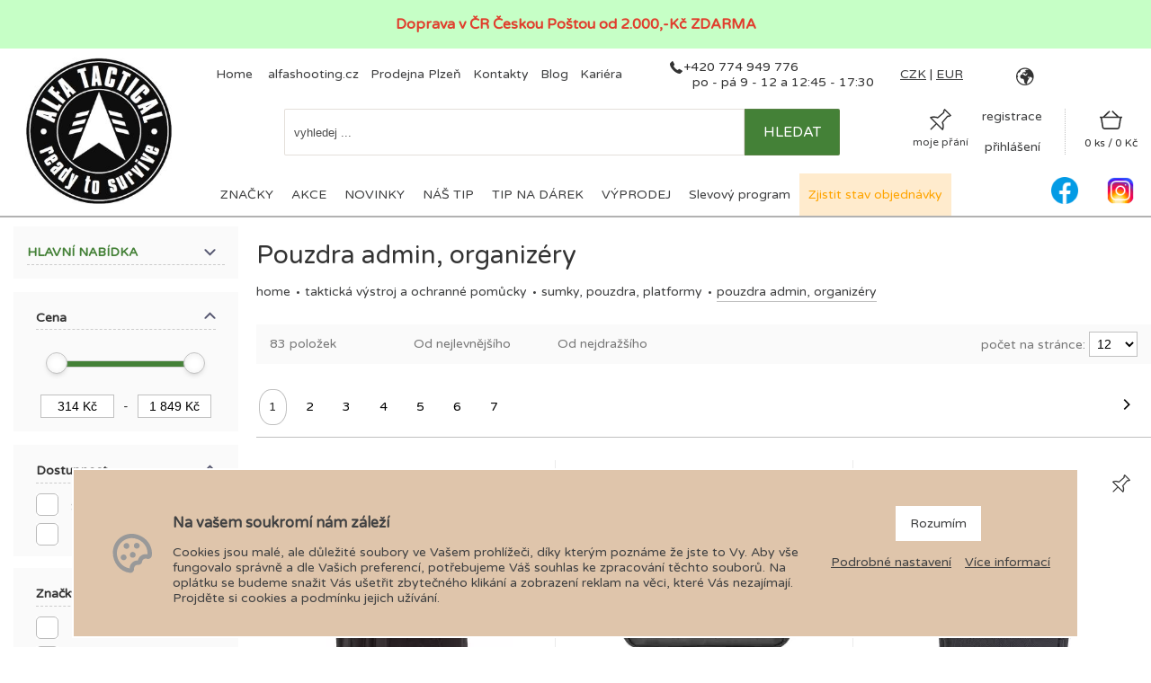

--- FILE ---
content_type: text/html
request_url: https://www.alfatactical.eu/takticka-vystroj-a-ochranne-pomucky/sumky-pouzdra-platformy/pouzdra-admin-organizery/
body_size: 21238
content:

<!DOCTYPE html>
<html lang="cs">
<head>
    <meta http-equiv="content-type" content="text/html; charset=utf-8">
	<meta name="viewport" content="width=device-width, initial-scale=1.0, user-scalable=yes">
    <meta name="language" content="czech">
    <meta name="rating" content="general">
    <meta name="resource-type" content="document">
    <meta name="copyright" content="adSYSTEM">
    <title>Pouzdra admin, organizéry  | alfatactical.eu</title>
    <meta name="description" content="">
    <meta name="keywords" content="Pouzdra admin, organizéry ,Pouzdra admin, organizéry " />
    <meta name="author" content="adSYSTEM">
    <meta name="revisit-after" content="2 Days">
    <meta name="robots" content="all,index,follow">
    <meta http-equiv="Cache-Control" content="no-store">
    <meta http-equiv="Cache-Control" content="no-cache">
    <meta http-equiv="Cache-Control" content="max-age=3600, must-revalidate">
    <meta http-equiv="Pragma" content="no-cache">
    <meta name="format-detection" content="telephone=no">
    <meta name="google-site-verification" content="NPvBYuhElYRqZ4CCvEyLbSO2i_5Iz_qTcQufF4J9QzU" />
    <script>
  window.dataLayer = window.dataLayer || [];
  function gtag(){dataLayer.push(arguments);}
  gtag('consent', 'default', {
  'ad_storage': 'denied',
  'analytics_storage': 'denied',
  'ad_user_data': 'denied',
  'ad_personalization': 'denied'
});</script><!-- Google Tag Manager -->
<script>(function(w,d,s,l,i){w[l]=w[l]||[];w[l].push({'gtm.start':
new Date().getTime(),event:'gtm.js'});var f=d.getElementsByTagName(s)[0],
j=d.createElement(s),dl=l!='dataLayer'?'&l='+l:'';j.async=true;j.src=
'https://www.googletagmanager.com/gtm.js?id='+i+dl;f.parentNode.insertBefore(j,f);
})(window,document,'script','dataLayer','GTM-5D8SS68');</script>
<!-- End Google Tag Manager -->
<script>
window.dataLayer = window.dataLayer || [];
function gtag(){dataLayer.push(arguments);}
</script>
<!-- Global site tag (gtag.js) - Google Analytics -->
<script async src="https://www.googletagmanager.com/gtag/js?id=AW-717273197"></script>
<script>
  window.dataLayer = window.dataLayer || [];
  function gtag(){dataLayer.push(arguments);}
  gtag('js', new Date());
  gtag('config', 'AW-717273197');
</script>
<!-- Global site tag (gtag.js) - Google Analytics -->
<script async src="https://www.googletagmanager.com/gtag/js?id=UA-23896722-3"></script>
<script>
    window.dataLayer = window.dataLayer || [];
    function gtag(){dataLayer.push(arguments);}
    gtag('js', new Date());
    gtag('config', 'UA-23896722-3');
</script>

<link rel="stylesheet" href="https://www.alfatactical.eu/css/style.css?v=202601201906" media="screen">    <link rel="stylesheet" href="https://www.alfatactical.eu/css/print.css" media="print">
    <link rel="stylesheet" type="text/css" href="https://www.alfatactical.eu/css/uzivatel.css" media="screen" /><link href="https://www.alfatactical.eu/takticka-vystroj-a-ochranne-pomucky/sumky-pouzdra-platformy/pouzdra-admin-organizery/" rel="canonical"><link rel="next" href="https://www.alfatactical.eu/takticka-vystroj-a-ochranne-pomucky/sumky-pouzdra-platformy/pouzdra-admin-organizery/?list=2">    <script src="https://www.alfatactical.eu/js/jquery-3.2.1.min.js"></script>
    <script>var root_url_ajax = "https://www.alfatactical.eu/"</script>
    <script src="https://www.alfatactical.eu/js/jquery.centruj.js"></script>
    <script src="https://www.alfatactical.eu/js/jquery.adtooltip.js"></script>
    <script src="https://www.alfatactical.eu/js/path.js?v=1"></script>
    <script src="https://www.alfatactical.eu/js/jq_plugins/adPanelButtons.js?v=1627461136"></script><script src="https://www.alfatactical.eu/js/jq_plugins/adzaltabs.js?v=1627461136"></script><script src="https://www.alfatactical.eu/js/jq_plugins/adCarusel.js?v=1627461136"></script><script src="https://www.alfatactical.eu/js/jq_plugins/ad_wNumb.js?v=1627461136"></script><script src="https://www.alfatactical.eu/js/jq_plugins/advyskakovaci_upoutavka.js?v=1698419220"></script><script src="https://www.alfatactical.eu/js/jq_plugins/adDoprava.js?v=1627461136"></script><script src="https://www.alfatactical.eu/js/jq_plugins/adInfoCookie.js?v=1709291234"></script><script src="https://www.alfatactical.eu/js/jq_plugins/adPostaDoruceni.js?v=1627461136"></script><script src="https://www.alfatactical.eu/js/jq_plugins/adFadeImages.js?v=1627461136"></script><script src="https://www.alfatactical.eu/js/jq_plugins/adarrowtop.js?v=1722838194"></script><script src="https://www.alfatactical.eu/js/jq_plugins/adform.js?v=1627461136"></script><script src="https://www.alfatactical.eu/js/jq_plugins/adBenefitCard.js?v=1627461136"></script><script src="https://www.alfatactical.eu/js/jq_plugins/adSpin.js?v=1627461136"></script><script src="https://www.alfatactical.eu/js/jq_plugins/adSlideObjektClanky.js?v=1748934685"></script><script src="https://www.alfatactical.eu/js/jq_plugins/adFotogalerie.js?v=1676304306"></script><script src="https://www.alfatactical.eu/js/jq_plugins/adOdpocetCasu.js?v=1627461136"></script><script src="https://www.alfatactical.eu/js/jq_plugins/adMobilMenu.js?v=1713882470"></script><script src="https://www.alfatactical.eu/js/jq_plugins/adVypocetCeny.js?v=1738235033"></script><script src="https://www.alfatactical.eu/js/jq_plugins/ad_nouislider.js?v=1627461136"></script><script src="https://www.alfatactical.eu/js/jq_plugins/adMojePrani.js?v=1627461136"></script><script src="https://www.alfatactical.eu/js/jq_plugins/adSlideObjektDiv.js?v=1724249898"></script><script src="https://www.alfatactical.eu/js/jq_plugins/adGrSlideHlavni.js?v=1715948126"></script><script src="https://www.alfatactical.eu/js/jq_plugins/adModuly.js?v=1716715552"></script><script src="https://www.alfatactical.eu/js/jq_plugins/adsvgIcons_ie.js?v=1627461136"></script><script src="https://www.alfatactical.eu/js/jq_plugins/adTouchwipe.js?v=1627461136"></script><script src="https://www.alfatactical.eu/js/jq_plugins/advyskakovaci_okno.js?v=1646213547"></script><script src="https://www.alfatactical.eu/js/jq_plugins/adSlideObjekt.js?v=1724233145"></script><script type="application/ld+json">{
    "@context": "https://schema.org",
    "@type": "WebSite",
    "url": "https://www.alfatactical.eu",
    "name": "ALFA TACTICAL SPECIALIZOVANÁ PRODEJNA / E-SHOP",
    "inLanguage": [
        [
            "cs"
        ]
    ],
    "publisher": {
        "@type": "Organization",
        "name": "W.T.A. service s.r.o.",
        "legalName": "W.T.A. service s.r.o.",
        "taxID": "CZ26390957",
        "identifier": "26390957",
        "logo": {
            "@type": "ImageObject",
            "url": "https://www.alfatactical.eu/images/lista.jpg"
        },
        "sameAs": [
            [
                "https://www.facebook.com/AlfatacticalCZ/",
                "https://www.instagram.com/alfatactical.cz/"
            ]
        ],
        "contactPoint": [
            {
                "@type": "ContactPoint",
                "telephone": "+420 774 949 776",
                "email": "info@alfatactical.cz",
                "contactType": "customer service",
                "areaServed": "CZ",
                "availableLanguage": [
                    [
                        "cs"
                    ]
                ]
            }
        ],
        "address": {
            "@type": "PostalAddress",
            "streetAddress": "Družby 1014/19",
            "addressLocality": "Plzeň",
            "postalCode": "31200",
            "addressCountry": "CZ"
        }
    },
    "potentialAction": {
        "@type": "SearchAction",
        "target": "https://www.alfatactical.eu/?fulltext={fulltext}",
        "query-input": "required name=fulltext"
    }
}</script></head>
<body><noscript><iframe src="https://www.googletagmanager.com/ns.html?id=GTM-5D8SS68" height="0" width="0" style="display:none;visibility:hidden"></iframe></noscript><div id="hlavni"><div id="container"><div id="main_obal"><div id="main_l"><h1>Pouzdra admin, organizéry </h1><nav><div id="kde-jsem">
 <a href="https://www.alfatactical.eu/" title="Home">Home</a>  <a href="https://www.alfatactical.eu/ochranne-pomucky/" title="TAKTICKÁ VÝSTROJ A OCHRANNÉ POMŮCKY">TAKTICKÁ VÝSTROJ A OCHRANNÉ POMŮCKY</a>  <a href="https://www.alfatactical.eu/sumky-pouzdra-platformy/" title="Sumky, pouzdra, platformy">Sumky, pouzdra, platformy</a> 
<a href="https://www.alfatactical.eu/takticka-vystroj-a-ochranne-pomucky/sumky-pouzdra-platformy/pouzdra-admin-organizery/" titulek="Pouzdra admin, organizéry "><span>Pouzdra admin, organizéry </span></a>
</div></nav>
<div id="btn_mobil_filtry">
    <div id="buttons_filtry_seradit_mobil">
     <div id="btn_filtry_seradit_mobil">Seřadit od</div>
    </div>

    <div id="buttons_filtry_mobil">
     <div id="btn_filtry_mobil">Filtrace</div>
    </div>
</div>

<script>
function showPanelTridit(trida){
    $(trida).slideToggle(500,'linear');
}

$(document).ready(function(){
 $("#buttons_filtry_seradit_mobil").on('click', function(){
  $("#sortovani").slideToggle(500,'linear');
 });
 $('.zavrit_filtr_radit').on('click',function(){
   $("#sortovani").slideToggle(500,'linear');
 });

 $("#buttons_filtry_mobil").on('click', function(){
  $("#left-frame_obal").slideToggle(500,'linear');
 });
 $('.zavrit_filtry').on('click',function(){
   $("#left-frame_obal").slideToggle(500,'linear')
 });


});
</script>
<div id="show_aktive_filtry">
</div>
<div id="sortovani">

    <div id="title_mobil_filtr">
       <span><b>Seřadit od</b></span>
       <span class="zavrit_filtr_radit minus_filtr"><img src="/images/ico-zavrit-panel.svg" width="13" height="13" border="0" alt=""></span>
    </div>

  <div class="t_table">
   <div class="t_cell_2 txt_v_center"><span class="filtr_polozek">83</span> položek</div>
   <div class="t_cell_2 txt_v_center"><a href="/takticka-vystroj-a-ochranne-pomucky/sumky-pouzdra-platformy/pouzdra-admin-organizery/?sort=3" title="seřadit záznamy od nejnižší ceny" class="p_nizka aktivni">Od nejlevnějšího</a></div>
   <div class="t_cell_2 txt_v_center"><a href="/takticka-vystroj-a-ochranne-pomucky/sumky-pouzdra-platformy/pouzdra-admin-organizery/?sort=4" title="seřadit záznamy od nejvyšší ceny" class="p_vysoka aktivni">Od nejdražšího</a></div>
   <div class="t_cell_6 txt_v_center txt_right">počet na stránce: <form action="" method="post"><select name="p_str" onchange="submit();"><option value="12" selected="selected">12</option><option value="24">24</option><option value="32">32</option><option value="64">64</option><option value="120">120</option></select></form></div>
  </div>
</div><div id="vypis_kategorie">

<div id="str_top" class="strankovani"><ul><li><span class="aktiv-str">1</span></li>  <li><a  href="//www.alfatactical.eu/takticka-vystroj-a-ochranne-pomucky/sumky-pouzdra-platformy/pouzdra-admin-organizery/?list=2">2</a></li> <li><a  href="//www.alfatactical.eu/takticka-vystroj-a-ochranne-pomucky/sumky-pouzdra-platformy/pouzdra-admin-organizery/?list=3">3</a></li> <li><a  href="//www.alfatactical.eu/takticka-vystroj-a-ochranne-pomucky/sumky-pouzdra-platformy/pouzdra-admin-organizery/?list=4">4</a></li> <li><a  href="//www.alfatactical.eu/takticka-vystroj-a-ochranne-pomucky/sumky-pouzdra-platformy/pouzdra-admin-organizery/?list=5">5</a></li> <li><a  href="//www.alfatactical.eu/takticka-vystroj-a-ochranne-pomucky/sumky-pouzdra-platformy/pouzdra-admin-organizery/?list=6">6</a></li> <li><a  href="//www.alfatactical.eu/takticka-vystroj-a-ochranne-pomucky/sumky-pouzdra-platformy/pouzdra-admin-organizery/?list=7">7</a></li></ul><div class="next_prev"><span class="str_next"><a  href="//www.alfatactical.eu/takticka-vystroj-a-ochranne-pomucky/sumky-pouzdra-platformy/pouzdra-admin-organizery/?list=2" title="další"><i class="ad ad-arow-right"></i></a></span></div></div>
<section>     
<div class="vypis_zbozi">
<div class="adFlex vypis_dalsi_zbozi">

<article class="adFlex-cell">
    <div class="polozka_zbozi">
        <div class="head">
            
            <div class="ikony" align="left">
                
                
                
                <span class="vl_stitek" style="background-color:"></span>
                
                
                
                
            </div>
            
            <span rel="67574" class="moje_prani" title="přidat do seznamu přání"><svg><use xlink:href="/images/icons.svg#prani"></svg></span>
            
            <img src="https://www.alfatactical.eu/./images/doporucujeme.svg" alt="doporučujeme" height="32" width="32" border="0" vspace="8" title="Doporučujeme" class="nejprodavanejsi" />   
            <div class="obrazek">
                <figure>
                    <a href="https://www.alfatactical.eu/molle-organizer-cop-m101-velky-cordura.html" title="Molle organizér COP M101 velký, Cordura"><img src="https://www.alfatactical.eu/_foto/vy_1703088703-copr-m101-g-organizer-gross-molle-und-gurtel-cordurar-125-liter.webp" alt="Molle organizér COP M101 velký, Cordura" border="0" /></a>
                </figure>
            </div>
         </div>
        <div class="obal_top">
            


            <h2><a href="https://www.alfatactical.eu/molle-organizer-cop-m101-velky-cordura.html" title="Molle organizér COP M101 velký, Cordura">Molle organizér COP M101 velký, Cordura</a></h2>
        </div>
        <div class="obal_bottom">
            
            <div class="data">
                
                
                <table cellspacing="0" cellpadding="2" border="0">
                    <tbody>
                        <tr>
                            <td valign="top"><a href="https://www.alfatactical.eu/cop.html">COP</a></td>
                            <td valign="top"><div class="dostupnost"><span style="color:#008000">skladem</span></div></td>
                        </tr>
                    </tbody>
                </table>
            </div>
            <div class="obal_ceny_btn">
                <div class="panel_vyprodej"></div>
                <div class="cena">
                    
                    
                    <div>
                        799 Kč
                        
                    </div>
                </div>
                
                
                
            </div>
            
            <div class="obal_vypis_kosik"><form action="" method="post"><input type="hidden" name="id_zbozi" value="67574" /><input type="hidden" name="kusy_zbozi" value="1" /><button class="kosik" type="submit" value="koupit">koupit</button></form></div>
        </div>
    </div>
</article>

<article class="adFlex-cell">
    <div class="polozka_zbozi">
        <div class="head">
            
            <div class="ikony" align="left">
                
                
                <span class="tip">tip</span>
                <span class="vl_stitek" style="background-color:"></span>
                
                
                
                
            </div>
            
            <span rel="50280" class="moje_prani" title="přidat do seznamu přání"><svg><use xlink:href="/images/icons.svg#prani"></svg></span>
            
            <img src="https://www.alfatactical.eu/./images/doporucujeme.svg" alt="doporučujeme" height="32" width="32" border="0" vspace="8" title="Doporučujeme" class="nejprodavanejsi" />   
            <div class="obrazek">
                <figure>
                    <a href="https://www.alfatactical.eu/511-flex-admin-pouch-cerny.html" title="Pouzdro 5.11 Flex Admin pouch, Černé"><img src="https://www.alfatactical.eu/_foto/vy_1705331470-56429-019-01-jpg-75.webp" alt="Pouzdro 5.11 Flex Admin pouch, Černé" border="0" /></a>
                </figure>
            </div>
         </div>
        <div class="obal_top">
            
            <div class="obal_barva_sestava">
                
                <a href="https://www.alfatactical.eu/511-flex-admin-pouch-cerny.html" title="Černá">
                    <span class="barva_sestava" style="background-color:#000000"></span>
                    
                    
                </a>
                
                <a href="https://www.alfatactical.eu/511-flex-admin-pouch-ranger-green.html" title="Ranger green, forest">
                    <span class="barva_sestava" style="background-color:#4a5a49"></span>
                    
                    
                </a>
                
            </div>
            


            <h2><a href="https://www.alfatactical.eu/511-flex-admin-pouch-cerny.html" title="Pouzdro 5.11 Flex Admin pouch, Černé">Pouzdro 5.11 Flex Admin pouch, Černé</a></h2>
        </div>
        <div class="obal_bottom">
            
            <div class="data">
                
                
                <table cellspacing="0" cellpadding="2" border="0">
                    <tbody>
                        <tr>
                            <td valign="top"><a href="https://www.alfatactical.eu/511-tactical.html">5.11 TACTICAL</a></td>
                            <td valign="top"><div class="dostupnost"><span style="color:#008000">skladem</span></div></td>
                        </tr>
                    </tbody>
                </table>
            </div>
            <div class="obal_ceny_btn">
                <div class="panel_vyprodej"></div>
                <div class="cena">
                    
                    
                    <div>
                        990 Kč
                        
                    </div>
                </div>
                
                
                
            </div>
            
            <div class="obal_vypis_kosik"><form action="" method="post"><input type="hidden" name="id_zbozi" value="50280" /><input type="hidden" name="kusy_zbozi" value="1" /><button class="kosik" type="submit" value="koupit">koupit</button></form></div>
        </div>
    </div>
</article>

<article class="adFlex-cell">
    <div class="polozka_zbozi">
        <div class="head">
            
            <div class="ikony" align="left">
                
                
                
                <span class="vl_stitek" style="background-color:"></span>
                
                
                
                
            </div>
            
            <span rel="67575" class="moje_prani" title="přidat do seznamu přání"><svg><use xlink:href="/images/icons.svg#prani"></svg></span>
            
               
            <div class="obrazek">
                <figure>
                    <a href="https://www.alfatactical.eu/molle-organizer-cop-m100-maly-cordura.html" title="Molle organizér COP M100 malý, Cordura"><img src="https://www.alfatactical.eu/_foto/vy_1703088642-90039-0uidjdcaaqkw55.webp" alt="Molle organizér COP M100 malý, Cordura" border="0" /></a>
                </figure>
            </div>
         </div>
        <div class="obal_top">
            


            <h2><a href="https://www.alfatactical.eu/molle-organizer-cop-m100-maly-cordura.html" title="Molle organizér COP M100 malý, Cordura">Molle organizér COP M100 malý, Cordura</a></h2>
        </div>
        <div class="obal_bottom">
            
            <div class="data">
                
                
                <table cellspacing="0" cellpadding="2" border="0">
                    <tbody>
                        <tr>
                            <td valign="top"><a href="https://www.alfatactical.eu/cop.html">COP</a></td>
                            <td valign="top"><div class="dostupnost"><span style="color:#008000">skladem</span></div></td>
                        </tr>
                    </tbody>
                </table>
            </div>
            <div class="obal_ceny_btn">
                <div class="panel_vyprodej"></div>
                <div class="cena">
                    
                    
                    <div>
                        649 Kč
                        
                    </div>
                </div>
                
                
                
            </div>
            
            <div class="obal_vypis_kosik"><form action="" method="post"><input type="hidden" name="id_zbozi" value="67575" /><input type="hidden" name="kusy_zbozi" value="1" /><button class="kosik" type="submit" value="koupit">koupit</button></form></div>
        </div>
    </div>
</article>

<article class="adFlex-cell">
    <div class="polozka_zbozi">
        <div class="head">
            
            <div class="ikony" align="left">
                
                
                
                <span class="vl_stitek" style="background-color:"></span>
                
                
                
                
            </div>
            
            <span rel="67573" class="moje_prani" title="přidat do seznamu přání"><svg><use xlink:href="/images/icons.svg#prani"></svg></span>
            
               
            <div class="obrazek">
                <figure>
                    <a href="https://www.alfatactical.eu/molle-organizer-cop-m101-cordura.html" title="Molle organizér COP M101, Cordura"><img src="https://www.alfatactical.eu/_foto/vy_1703087594-cop-m101-molle-organizer-cordura-720x720.webp" alt="Molle organizér COP M101, Cordura" border="0" /></a>
                </figure>
            </div>
         </div>
        <div class="obal_top">
            


            <h2><a href="https://www.alfatactical.eu/molle-organizer-cop-m101-cordura.html" title="Molle organizér COP M101, Cordura">Molle organizér COP M101, Cordura</a></h2>
        </div>
        <div class="obal_bottom">
            
            <div class="data">
                
                
                <table cellspacing="0" cellpadding="2" border="0">
                    <tbody>
                        <tr>
                            <td valign="top"><a href="https://www.alfatactical.eu/cop.html">COP</a></td>
                            <td valign="top"><div class="dostupnost"><span style="color:#008000">skladem</span></div></td>
                        </tr>
                    </tbody>
                </table>
            </div>
            <div class="obal_ceny_btn">
                <div class="panel_vyprodej"></div>
                <div class="cena">
                    
                    
                    <div>
                        649 Kč
                        
                    </div>
                </div>
                
                
                
            </div>
            
            <div class="obal_vypis_kosik"><form action="" method="post"><input type="hidden" name="id_zbozi" value="67573" /><input type="hidden" name="kusy_zbozi" value="1" /><button class="kosik" type="submit" value="koupit">koupit</button></form></div>
        </div>
    </div>
</article>

<article class="adFlex-cell">
    <div class="polozka_zbozi">
        <div class="head">
            
            <span rel="59039" class="moje_prani" title="přidat do seznamu přání"><svg><use xlink:href="/images/icons.svg#prani"></svg></span>
            
               
            <div class="obrazek">
                <figure>
                    <a href="https://www.alfatactical.eu/organizer-helikon-competition-utility-pouch-cerny.html" title="Organizér Helikon Competition Utility Pouch, Černý"><img src="https://www.alfatactical.eu/_foto/vy_1708678142-mo-cup-cd-01.webp" alt="Organizér Helikon Competition Utility Pouch, Černý" border="0" /></a>
                </figure>
            </div>
         </div>
        <div class="obal_top">
            
            <div class="obal_barva_sestava">
                
                <a href="https://www.alfatactical.eu/organizer-helikon-competition-utility-pouch-adaptive-green.html" title="Adaptive green">
                    <span class="barva_sestava" style="background-color:#918f76"></span>
                    
                    
                </a>
                
                <a href="https://www.alfatactical.eu/organizer-helikon-competition-utility-pouch-cerny.html" title="Černá">
                    <span class="barva_sestava" style="background-color:#000000"></span>
                    
                    
                </a>
                
                <a href="https://www.alfatactical.eu/organizer-helikon-competition-utility-pouch-shadow-grey-cerny.html" title="Černá šedá">
                    
                    <img src="https://www.alfatactical.eu/images_obsah/barvy/cerna-seda.png" border="0" class="barva_sestava" />
                    
                </a>
                
                <a href="https://www.alfatactical.eu/organizer-helikon-competition-utility-pouch-coyote.html" title="Coyote, písková, FDE">
                    <span class="barva_sestava" style="background-color:#ae8f46"></span>
                    
                    
                </a>
                
                <a href="https://www.alfatactical.eu/organizer-helikon-competition-utility-pouch-multicam.html" title="Multicam">
                    
                    <img src="https://www.alfatactical.eu/images_obsah/barvy/multicam.png" border="0" class="barva_sestava" />
                    
                </a>
                
                <a href="https://www.alfatactical.eu/organizer-helikon-competition-utility-pouch-olive-green.html" title="Olive, zelená">
                    <span class="barva_sestava" style="background-color:#635932"></span>
                    
                    
                </a>
                
                <a href="https://www.alfatactical.eu/organizer-helikon-competition-utility-pouch-shadow-grey.html" title="Šedá">
                    <span class="barva_sestava" style="background-color:#747880"></span>
                    
                    
                </a>
                
                <a href="https://www.alfatactical.eu/organizer-helikon-competition-utility-pouch-us-woodland.html" title="Woodland">
                    
                    <img src="https://www.alfatactical.eu/images_obsah/barvy/woodland.png" border="0" class="barva_sestava" />
                    
                </a>
                
            </div>
            


            <h2><a href="https://www.alfatactical.eu/organizer-helikon-competition-utility-pouch-cerny.html" title="Organizér Helikon Competition Utility Pouch, Černý">Organizér Helikon Competition Utility Pouch, Černý</a></h2>
        </div>
        <div class="obal_bottom">
            
            <div class="data">
                
                
                <table cellspacing="0" cellpadding="2" border="0">
                    <tbody>
                        <tr>
                            <td valign="top"><a href="https://www.alfatactical.eu/helikon-tex-.html">Helikon-Tex</a></td>
                            <td valign="top"><div class="dostupnost"><span style="color:#008000">skladem</span></div></td>
                        </tr>
                    </tbody>
                </table>
            </div>
            <div class="obal_ceny_btn">
                <div class="panel_vyprodej"></div>
                <div class="cena">
                    
                    
                    <div>
                        570 Kč
                        
                    </div>
                </div>
                
                
                
            </div>
            
            <div class="obal_vypis_kosik"><form action="" method="post"><input type="hidden" name="id_zbozi" value="59039" /><input type="hidden" name="kusy_zbozi" value="1" /><button class="kosik" type="submit" value="koupit">koupit</button></form></div>
        </div>
    </div>
</article>

<article class="adFlex-cell">
    <div class="polozka_zbozi">
        <div class="head">
            
            <span rel="59041" class="moje_prani" title="přidat do seznamu přání"><svg><use xlink:href="/images/icons.svg#prani"></svg></span>
            
               
            <div class="obrazek">
                <figure>
                    <a href="https://www.alfatactical.eu/organizer-helikon-competition-utility-pouch-olive-green.html" title="Organizér Helikon Competition Utility Pouch, Olive Green"><img src="https://www.alfatactical.eu/_foto/vy_1708677942-mo-cup-cd-02.webp" alt="Organizér Helikon Competition Utility Pouch, Olive Green" border="0" /></a>
                </figure>
            </div>
         </div>
        <div class="obal_top">
            
            <div class="obal_barva_sestava">
                
                <a href="https://www.alfatactical.eu/organizer-helikon-competition-utility-pouch-adaptive-green.html" title="Adaptive green">
                    <span class="barva_sestava" style="background-color:#918f76"></span>
                    
                    
                </a>
                
                <a href="https://www.alfatactical.eu/organizer-helikon-competition-utility-pouch-cerny.html" title="Černá">
                    <span class="barva_sestava" style="background-color:#000000"></span>
                    
                    
                </a>
                
                <a href="https://www.alfatactical.eu/organizer-helikon-competition-utility-pouch-shadow-grey-cerny.html" title="Černá šedá">
                    
                    <img src="https://www.alfatactical.eu/images_obsah/barvy/cerna-seda.png" border="0" class="barva_sestava" />
                    
                </a>
                
                <a href="https://www.alfatactical.eu/organizer-helikon-competition-utility-pouch-coyote.html" title="Coyote, písková, FDE">
                    <span class="barva_sestava" style="background-color:#ae8f46"></span>
                    
                    
                </a>
                
                <a href="https://www.alfatactical.eu/organizer-helikon-competition-utility-pouch-multicam.html" title="Multicam">
                    
                    <img src="https://www.alfatactical.eu/images_obsah/barvy/multicam.png" border="0" class="barva_sestava" />
                    
                </a>
                
                <a href="https://www.alfatactical.eu/organizer-helikon-competition-utility-pouch-olive-green.html" title="Olive, zelená">
                    <span class="barva_sestava" style="background-color:#635932"></span>
                    
                    
                </a>
                
                <a href="https://www.alfatactical.eu/organizer-helikon-competition-utility-pouch-shadow-grey.html" title="Šedá">
                    <span class="barva_sestava" style="background-color:#747880"></span>
                    
                    
                </a>
                
                <a href="https://www.alfatactical.eu/organizer-helikon-competition-utility-pouch-us-woodland.html" title="Woodland">
                    
                    <img src="https://www.alfatactical.eu/images_obsah/barvy/woodland.png" border="0" class="barva_sestava" />
                    
                </a>
                
            </div>
            


            <h2><a href="https://www.alfatactical.eu/organizer-helikon-competition-utility-pouch-olive-green.html" title="Organizér Helikon Competition Utility Pouch, Olive Green">Organizér Helikon Competition Utility Pouch, Olive Green</a></h2>
        </div>
        <div class="obal_bottom">
            
            <div class="data">
                
                
                <table cellspacing="0" cellpadding="2" border="0">
                    <tbody>
                        <tr>
                            <td valign="top"><a href="https://www.alfatactical.eu/helikon-tex-.html">Helikon-Tex</a></td>
                            <td valign="top"><div class="dostupnost"><span style="color:#008000">skladem</span></div></td>
                        </tr>
                    </tbody>
                </table>
            </div>
            <div class="obal_ceny_btn">
                <div class="panel_vyprodej"></div>
                <div class="cena">
                    
                    
                    <div>
                        570 Kč
                        
                    </div>
                </div>
                
                
                
            </div>
            
            <div class="obal_vypis_kosik"><form action="" method="post"><input type="hidden" name="id_zbozi" value="59041" /><input type="hidden" name="kusy_zbozi" value="1" /><button class="kosik" type="submit" value="koupit">koupit</button></form></div>
        </div>
    </div>
</article>

<article class="adFlex-cell">
    <div class="polozka_zbozi">
        <div class="head">
            
            <div class="ikony" align="left">
                
                
                
                <span class="vl_stitek" style="background-color:"></span>
                
                
                
                
            </div>
            
            <span rel="55544" class="moje_prani" title="přidat do seznamu přání"><svg><use xlink:href="/images/icons.svg#prani"></svg></span>
            
               
            <div class="obrazek">
                <figure>
                    <a href="https://www.alfatactical.eu/sumka-defcon5-field-pouch-od-green.html" title="Sumka Defcon 5 Field Pouch, OD Green"><img src="https://www.alfatactical.eu/_foto/vy_1712580351-od-green.webp" alt="Sumka Defcon 5 Field Pouch, OD Green" border="0" /></a>
                </figure>
            </div>
         </div>
        <div class="obal_top">
            
            <div class="obal_barva_sestava">
                
                <a href="https://www.alfatactical.eu/sumka-defcon5-field-pouch-cerna.html" title="Černá">
                    <span class="barva_sestava" style="background-color:#000000"></span>
                    
                    
                </a>
                
                <a href="https://www.alfatactical.eu/sumka-defcon5-field-pouch-coyote-tan.html" title="Coyote, písková, FDE">
                    <span class="barva_sestava" style="background-color:#ae8f46"></span>
                    
                    
                </a>
                
                <a href="https://www.alfatactical.eu/sumka-defcon5-field-pouch-multiland.html" title="GEO7 terrain">
                    
                    <img src="https://www.alfatactical.eu/images_obsah/barvy/geo7.png" border="0" class="barva_sestava" />
                    
                </a>
                
                <a href="https://www.alfatactical.eu/pouzdro-admin-large-multi-camo.html" title="Multicam">
                    
                    <img src="https://www.alfatactical.eu/images_obsah/barvy/multicam.png" border="0" class="barva_sestava" />
                    
                </a>
                
                <a href="https://www.alfatactical.eu/sumka-defcon5-field-pouch-od-green.html" title="Olive, zelená">
                    <span class="barva_sestava" style="background-color:#635932"></span>
                    
                    
                </a>
                
                <a href="https://www.alfatactical.eu/sumka-defcon5-field-pouch-italian-camo.html" title="Vegetato">
                    
                    <img src="https://www.alfatactical.eu/images_obsah/barvy/vegetato.png" border="0" class="barva_sestava" />
                    
                </a>
                
            </div>
            


            <h2><a href="https://www.alfatactical.eu/sumka-defcon5-field-pouch-od-green.html" title="Sumka Defcon 5 Field Pouch, OD Green">Sumka Defcon 5 Field Pouch, OD Green</a></h2>
        </div>
        <div class="obal_bottom">
            
            <div class="data">
                
                
                <table cellspacing="0" cellpadding="2" border="0">
                    <tbody>
                        <tr>
                            <td valign="top"><a href="https://www.alfatactical.eu/defcon5.html">Defcon5</a></td>
                            <td valign="top"><div class="dostupnost"><span style="color:#008000">skladem</span></div></td>
                        </tr>
                    </tbody>
                </table>
            </div>
            <div class="obal_ceny_btn">
                <div class="panel_vyprodej"></div>
                <div class="cena">
                    
                    
                    <div>
                        643 Kč
                        
                    </div>
                </div>
                
                
                
            </div>
            
            <div class="obal_vypis_kosik"><form action="" method="post"><input type="hidden" name="id_zbozi" value="55544" /><input type="hidden" name="kusy_zbozi" value="1" /><button class="kosik" type="submit" value="koupit">koupit</button></form></div>
        </div>
    </div>
</article>

<article class="adFlex-cell">
    <div class="polozka_zbozi">
        <div class="head">
            
            <span rel="50282" class="moje_prani" title="přidat do seznamu přání"><svg><use xlink:href="/images/icons.svg#prani"></svg></span>
            
               
            <div class="obrazek">
                <figure>
                    <a href="https://www.alfatactical.eu/511-flex-admin-pouch-ranger-green.html" title="Pouzdro 5.11 Flex Admin pouch, Ranger Green"><img src="https://www.alfatactical.eu/_foto/vy_1705331454-1603354580-g2273-56429-186-01.webp" alt="Pouzdro 5.11 Flex Admin pouch, Ranger Green" border="0" /></a>
                </figure>
            </div>
         </div>
        <div class="obal_top">
            
            <div class="obal_barva_sestava">
                
                <a href="https://www.alfatactical.eu/511-flex-admin-pouch-cerny.html" title="Černá">
                    <span class="barva_sestava" style="background-color:#000000"></span>
                    
                    
                </a>
                
                <a href="https://www.alfatactical.eu/511-flex-admin-pouch-ranger-green.html" title="Ranger green, forest">
                    <span class="barva_sestava" style="background-color:#4a5a49"></span>
                    
                    
                </a>
                
            </div>
            


            <h2><a href="https://www.alfatactical.eu/511-flex-admin-pouch-ranger-green.html" title="Pouzdro 5.11 Flex Admin pouch, Ranger Green">Pouzdro 5.11 Flex Admin pouch, Ranger Green</a></h2>
        </div>
        <div class="obal_bottom">
            
            <div class="data">
                
                
                <table cellspacing="0" cellpadding="2" border="0">
                    <tbody>
                        <tr>
                            <td valign="top"><a href="https://www.alfatactical.eu/511-tactical.html">5.11 TACTICAL</a></td>
                            <td valign="top"><div class="dostupnost"><span style="color:#008000">skladem</span></div></td>
                        </tr>
                    </tbody>
                </table>
            </div>
            <div class="obal_ceny_btn">
                <div class="panel_vyprodej"></div>
                <div class="cena">
                    
                    
                    <div>
                        990 Kč
                        
                    </div>
                </div>
                
                
                
            </div>
            
            <div class="obal_vypis_kosik"><form action="" method="post"><input type="hidden" name="id_zbozi" value="50282" /><input type="hidden" name="kusy_zbozi" value="1" /><button class="kosik" type="submit" value="koupit">koupit</button></form></div>
        </div>
    </div>
</article>

<article class="adFlex-cell">
    <div class="polozka_zbozi">
        <div class="head">
            
            <span rel="27233" class="moje_prani" title="přidat do seznamu přání"><svg><use xlink:href="/images/icons.svg#prani"></svg></span>
            
               
            <div class="obrazek">
                <figure>
                    <a href="https://www.alfatactical.eu/opaskova-brasnicka-na-doklady-dasta-format-a6-s-delici-prepazkou-13x16-cm.html" title="Opasková brašnička na doklady Dasta, formát A6 s dělící přepážkou, 13x16 cm"><img src="https://www.alfatactical.eu/_foto/vy_75944-pouzdro-dasta-800a-brasna-0-800-800.webp" alt="Opasková brašnička na doklady Dasta, formát A6 s dělící přepážkou, 13x16 cm" border="0" /></a>
                </figure>
            </div>
         </div>
        <div class="obal_top">
            


            <h2><a href="https://www.alfatactical.eu/opaskova-brasnicka-na-doklady-dasta-format-a6-s-delici-prepazkou-13x16-cm.html" title="Opasková brašnička na doklady Dasta, formát A6 s dělící přepážkou, 13x16 cm">Opasková brašnička na doklady Dasta, formát A6 s dělící přepážkou, 13x16 cm</a></h2>
        </div>
        <div class="obal_bottom">
            
            <div class="data">
                
                
                <table cellspacing="0" cellpadding="2" border="0">
                    <tbody>
                        <tr>
                            <td valign="top"><a href="https://www.alfatactical.eu/dasta.html">Dasta</a></td>
                            <td valign="top"><div class="dostupnost"><span style="color:#008000">skladem</span></div></td>
                        </tr>
                    </tbody>
                </table>
            </div>
            <div class="obal_ceny_btn">
                <div class="panel_vyprodej"></div>
                <div class="cena">
                    
                    
                    <div>
                        520 Kč
                        
                    </div>
                </div>
                
                
                
            </div>
            
            <div class="obal_vypis_kosik"><form action="" method="post"><input type="hidden" name="id_zbozi" value="27233" /><input type="hidden" name="kusy_zbozi" value="1" /><button class="kosik" type="submit" value="koupit">koupit</button></form></div>
        </div>
    </div>
</article>

<article class="adFlex-cell">
    <div class="polozka_zbozi">
        <div class="head">
            
            <span rel="27232" class="moje_prani" title="přidat do seznamu přání"><svg><use xlink:href="/images/icons.svg#prani"></svg></span>
            
               
            <div class="obrazek">
                <figure>
                    <a href="https://www.alfatactical.eu/dasta-sluzebni-pouzdro-dasta-opaskove-14x20-cm.html" title="Služební brašnička Dasta na doklady"><img src="https://www.alfatactical.eu/_foto/vy_53554-7007-pouzdro-dasta-na-doklady-sluzebni-637-1.webp" alt="Služební brašnička Dasta na doklady" border="0" /></a>
                </figure>
            </div>
         </div>
        <div class="obal_top">
            


            <h2><a href="https://www.alfatactical.eu/dasta-sluzebni-pouzdro-dasta-opaskove-14x20-cm.html" title="Služební brašnička Dasta na doklady">Služební brašnička Dasta na doklady</a></h2>
        </div>
        <div class="obal_bottom">
            
            <div class="data">
                
                
                <table cellspacing="0" cellpadding="2" border="0">
                    <tbody>
                        <tr>
                            <td valign="top"><a href="https://www.alfatactical.eu/dasta.html">Dasta</a></td>
                            <td valign="top"><div class="dostupnost"><span style="color:#008000">skladem</span></div></td>
                        </tr>
                    </tbody>
                </table>
            </div>
            <div class="obal_ceny_btn">
                <div class="panel_vyprodej"></div>
                <div class="cena">
                    
                    
                    <div>
                        <small>od</small>
                        395 Kč
                        
                    </div>
                </div>
                
                
                
            </div>
            
            <div class="obal_vypis_kosik"><a href="https://www.alfatactical.eu/dasta-sluzebni-pouzdro-dasta-opaskove-14x20-cm.html" title="Služební brašnička Dasta na doklady" class="link_detail">více variant</a></div>
        </div>
    </div>
</article>

<article class="adFlex-cell">
    <div class="polozka_zbozi">
        <div class="head">
            
            <span rel="74195" class="moje_prani" title="přidat do seznamu přání"><svg><use xlink:href="/images/icons.svg#prani"></svg></span>
            
               
            <div class="obrazek">
                <figure>
                    <a href="https://www.alfatactical.eu/sumka-templars-gear-admin-panel-astrolabe-gen2-cerna.html" title="Sumka Templar´s Gear Admin Panel Astrolabe GEN2, černá"><img src="https://www.alfatactical.eu/_foto/vy_admin-panel-astrolabe-gen2-bl.webp" alt="Sumka Templar´s Gear Admin Panel Astrolabe GEN2, černá" border="0" /></a>
                </figure>
            </div>
         </div>
        <div class="obal_top">
            
            <div class="obal_barva_sestava">
                
                <a href="https://www.alfatactical.eu/sumka-templars-gear-admin-panel-astrolabe-gen2-cerna.html" title="Černá">
                    <span class="barva_sestava" style="background-color:#000000"></span>
                    
                    
                </a>
                
                <a href="https://www.alfatactical.eu/sumka-templars-gear-admin-panel-astrolabe-gen2-coyote-brown.html" title="Coyote, písková, FDE">
                    <span class="barva_sestava" style="background-color:#ae8f46"></span>
                    
                    
                </a>
                
                <a href="https://www.alfatactical.eu/sumka-templars-gear-admin-panel-astrolabe-gen2-desert-3ftd.html" title="Desert camo">
                    
                    <img src="https://www.alfatactical.eu/images_obsah/barvy/desert-camo.png" border="0" class="barva_sestava" />
                    
                </a>
                
                <a href="https://www.alfatactical.eu/sumka-templars-gear-admin-panel-astrolabe-gen2-flecktarn.html" title="Flectarn">
                    
                    <img src="https://www.alfatactical.eu/images_obsah/barvy/flectarn.png" border="0" class="barva_sestava" />
                    
                </a>
                
                <a href="https://www.alfatactical.eu/sumka-templars-gear-admin-panel-astrolabe-gen2-multical.html" title="Multicam">
                    
                    <img src="https://www.alfatactical.eu/images_obsah/barvy/multicam.png" border="0" class="barva_sestava" />
                    
                </a>
                
                <a href="https://www.alfatactical.eu/sumka-templars-gear-admin-panel-astrolabe-gen2-multicam-black.html" title="Multicam black">
                    
                    <img src="https://www.alfatactical.eu/images_obsah/barvy/multicam-black.png" border="0" class="barva_sestava" />
                    
                </a>
                
                <a href="https://www.alfatactical.eu/sumka-templars-gear-admin-panel-astrolabe-gen2-multicam-tropic.html" title="Multicam tropic">
                    
                    <img src="https://www.alfatactical.eu/images_obsah/barvy/multicam-tropic.png" border="0" class="barva_sestava" />
                    
                </a>
                
                <a href="https://www.alfatactical.eu/sumka-templars-gear-admin-panel-astrolabe-gen2-navy-blue.html" title="Navy blue, tmavě modrá">
                    <span class="barva_sestava" style="background-color:#000035"></span>
                    
                    
                </a>
                
                <a href="https://www.alfatactical.eu/sumka-templars-gear-admin-panel-astrolabe-gen2-oranzova.html" title="Oranžová">
                    <span class="barva_sestava" style="background-color:#ff8040"></span>
                    
                    
                </a>
                
                <a href="https://www.alfatactical.eu/sumka-templars-gear-admin-panel-astrolabe-gen2-wz93.html" title="PL woodland">
                    
                    <img src="https://www.alfatactical.eu/images_obsah/barvy/pl-woodland.png" border="0" class="barva_sestava" />
                    
                </a>
                
                <a href="https://www.alfatactical.eu/sumka-templars-gear-admin-panel-astrolabe-gen2-ranger-green.html" title="Ranger green, forest">
                    <span class="barva_sestava" style="background-color:#4a5a49"></span>
                    
                    
                </a>
                
                <a href="https://www.alfatactical.eu/sumka-templars-gear-admin-panel-astrolabe-gen2-concamo.html" title="Vegetato">
                    
                    <img src="https://www.alfatactical.eu/images_obsah/barvy/vegetato.png" border="0" class="barva_sestava" />
                    
                </a>
                
                <a href="https://www.alfatactical.eu/sumka-templars-gear-admin-panel-astrolabe-gen2-woodland-m81.html" title="Woodland">
                    
                    <img src="https://www.alfatactical.eu/images_obsah/barvy/woodland.png" border="0" class="barva_sestava" />
                    
                </a>
                
            </div>
            


            <h2><a href="https://www.alfatactical.eu/sumka-templars-gear-admin-panel-astrolabe-gen2-cerna.html" title="Sumka Templar´s Gear Admin Panel Astrolabe GEN2, černá">Sumka Templar´s Gear Admin Panel Astrolabe GEN2, černá</a></h2>
        </div>
        <div class="obal_bottom">
            
            <div class="data">
                
                
                <table cellspacing="0" cellpadding="2" border="0">
                    <tbody>
                        <tr>
                            <td valign="top"><a href="https://www.alfatactical.eu/templar-s-gear.html">Templar’s Gear</a></td>
                            <td valign="top"><div class="dostupnost"><span style="color:#008000">skladem</span></div></td>
                        </tr>
                    </tbody>
                </table>
            </div>
            <div class="obal_ceny_btn">
                <div class="panel_vyprodej"></div>
                <div class="cena">
                    
                    
                    <div>
                        1 130 Kč
                        
                    </div>
                </div>
                
                
                
            </div>
            
            <div class="obal_vypis_kosik"><form action="" method="post"><input type="hidden" name="id_zbozi" value="74195" /><input type="hidden" name="kusy_zbozi" value="1" /><button class="kosik" type="submit" value="koupit">koupit</button></form></div>
        </div>
    </div>
</article>

<article class="adFlex-cell">
    <div class="polozka_zbozi">
        <div class="head">
            
            <div class="ikony" align="left">
                
                
                
                <span class="vl_stitek" style="background-color:"></span>
                
                
                
                
            </div>
            
            <span rel="60307" class="moje_prani" title="přidat do seznamu přání"><svg><use xlink:href="/images/icons.svg#prani"></svg></span>
            
               
            <div class="obrazek">
                <figure>
                    <a href="https://www.alfatactical.eu/pouzdro-admin-defcon-5-outac-block-notes-holder-cerne.html" title="Pouzdro Admin Defcon 5 Outac Block Notes Holder, černé"><img src="https://www.alfatactical.eu/_foto/vy_1712315185-black.webp" alt="Pouzdro Admin Defcon 5 Outac Block Notes Holder, černé" border="0" /></a>
                </figure>
            </div>
         </div>
        <div class="obal_top">
            
            <div class="obal_barva_sestava">
                
                <a href="https://www.alfatactical.eu/pouzdro-admin-defcon-5-outac-block-notes-holder-cerne.html" title="Černá">
                    <span class="barva_sestava" style="background-color:#000000"></span>
                    
                    
                </a>
                
                <a href="https://www.alfatactical.eu/pouzdro-admin-defcon-5-outac-block-notes-holder-coyote-tan.html" title="Coyote, písková, FDE">
                    <span class="barva_sestava" style="background-color:#ae8f46"></span>
                    
                    
                </a>
                
                <a href="https://www.alfatactical.eu/pouzdro-admin-defcon-5-outac-block-notes-holder-od.html" title="Olive drab">
                    <span class="barva_sestava" style="background-color:#7e8178"></span>
                    
                    
                </a>
                
                <a href="https://www.alfatactical.eu/pouzdro-admin-defcon-5-outac-block-notes-holder-italian-camo.html" title="Vegetato">
                    
                    <img src="https://www.alfatactical.eu/images_obsah/barvy/vegetato.png" border="0" class="barva_sestava" />
                    
                </a>
                
            </div>
            


            <h2><a href="https://www.alfatactical.eu/pouzdro-admin-defcon-5-outac-block-notes-holder-cerne.html" title="Pouzdro Admin Defcon 5 Outac Block Notes Holder, černé">Pouzdro Admin Defcon 5 Outac Block Notes Holder, černé</a></h2>
        </div>
        <div class="obal_bottom">
            
            <div class="data">
                
                
                <table cellspacing="0" cellpadding="2" border="0">
                    <tbody>
                        <tr>
                            <td valign="top"><a href="https://www.alfatactical.eu/defcon5.html">Defcon5</a></td>
                            <td valign="top"><div class="dostupnost"><span style="color:#008000">skladem</span></div></td>
                        </tr>
                    </tbody>
                </table>
            </div>
            <div class="obal_ceny_btn">
                <div class="panel_vyprodej"></div>
                <div class="cena">
                    
                    
                    <div>
                        380 Kč
                        
                    </div>
                </div>
                
                
                
            </div>
            
            <div class="obal_vypis_kosik"><form action="" method="post"><input type="hidden" name="id_zbozi" value="60307" /><input type="hidden" name="kusy_zbozi" value="1" /><button class="kosik" type="submit" value="koupit">koupit</button></form></div>
        </div>
    </div>
</article>
     
</div>
</div>
</section>
<div id="str_bottom" class="strankovani"><ul><li><span class="aktiv-str">1</span></li>  <li><a  href="//www.alfatactical.eu/takticka-vystroj-a-ochranne-pomucky/sumky-pouzdra-platformy/pouzdra-admin-organizery/?list=2">2</a></li> <li><a  href="//www.alfatactical.eu/takticka-vystroj-a-ochranne-pomucky/sumky-pouzdra-platformy/pouzdra-admin-organizery/?list=3">3</a></li> <li><a  href="//www.alfatactical.eu/takticka-vystroj-a-ochranne-pomucky/sumky-pouzdra-platformy/pouzdra-admin-organizery/?list=4">4</a></li> <li><a  href="//www.alfatactical.eu/takticka-vystroj-a-ochranne-pomucky/sumky-pouzdra-platformy/pouzdra-admin-organizery/?list=5">5</a></li> <li><a  href="//www.alfatactical.eu/takticka-vystroj-a-ochranne-pomucky/sumky-pouzdra-platformy/pouzdra-admin-organizery/?list=6">6</a></li> <li><a  href="//www.alfatactical.eu/takticka-vystroj-a-ochranne-pomucky/sumky-pouzdra-platformy/pouzdra-admin-organizery/?list=7">7</a></li></ul><div class="next_prev"><span class="str_next"><a  href="//www.alfatactical.eu/takticka-vystroj-a-ochranne-pomucky/sumky-pouzdra-platformy/pouzdra-admin-organizery/?list=2" title="další"><i class="ad ad-arow-right"></i></a></span></div></div>
<div class="load_dalsi_zbozi"><center><div class="preloader_ad1"><i class="ad ad-sync"></i></div></center></div><div class="btn_dalsi"><button name="dalsi_reference" value="83-7-2-sek-n">načíst další</button></div>

<div id="kde_bottom_obal"><p class="titulek">Nacházíte se v kategorii: <b>Pouzdra admin, organizéry </b></p></div>
</div></div><div id="left-frame_l"><nav><div id="show_menu" class=""><div class="titulek_hlavni collation" re="kat">
                        <span><b>HLAVNÍ NABÍDKA</b></span>
                        <span class="zavrit_kategorie"><img src="/images/ico-sipka-top.svg" alt="" width="13" height="13" border="0"></span>
                    </div><div id="show_menu_shop_obal" class="">
<ul class="level1">
<li class="st"><a  href="https://www.alfatactical.eu/nas-tip.html" >NÁŠ TIP</a><span class="next_menu" rel="1"><span class="ikopod"></span></span>
<ul class='close_menu menu_off1'>
<li><a  href="https://www.alfatactical.eu/nas-tip/policie/" title="Policie"><img src="https://www.alfatactical.eu/images_obsah/ikony/1705308153-black.webp" border="0" />Policie</a></li>
<li><a  href="https://www.alfatactical.eu/nas-tip/tip-na-vodu/" title="Tip na vodu"><img src="https://www.alfatactical.eu/images_obsah/ikony/1713517463-1615467337-108193.webp" border="0" />Tip na vodu</a></li>
<li><a  href="https://www.alfatactical.eu/nas-tip/tip-na-detsky-tabor/" title="Tip na dětský tábor"><img src="https://www.alfatactical.eu/images_obsah/ikony/1599210021-eng-pl-mil-tec-western-scarf-red-12620010-7398-3.webp" border="0" />Tip na dětský tábor</a></li>
</ul>
</li>
<li class="st"><a  href="https://www.alfatactical.eu/novinky.html" title="Novinky">NOVINKY</a></li>
<li class="st"><a  href="https://www.alfatactical.eu/vyprodej-akcni-cena.html" title="Akce">AKCE</a></li>
<li class="st"><a  href="https://www.alfatactical.eu/tip-na-darek/" >TIP NA DÁREK</a><span class="next_menu" rel="2"><span class="ikopod"></span></span>
<ul class='close_menu menu_off2'>
<li><a  href="https://www.alfatactical.eu/nas-tip/darky-do-500-/" title="Dárky do 500,-"><img src="https://www.alfatactical.eu/images_obsah/ikony/christmas-gift-28080.webp" border="0" />Dárky do 500,-</a></li>
<li><a  href="https://www.alfatactical.eu/nas-tip/darky-do-1000-/" title="Dárky do 1.000,-"><img src="https://www.alfatactical.eu/images_obsah/ikony/gift-boxes-png.png" border="0" />Dárky do 1.000,-</a></li>
<li><a  href="https://www.alfatactical.eu/nas-tip/darky-do-2000-/" title="Dárky do 2.000,-"><img src="https://www.alfatactical.eu/images_obsah/ikony/christmas-gift-colorful-gift-boxes-png-clipart-best-web-clipart-29.png" border="0" />Dárky do 2.000,-</a></li>
<li><a  href="https://www.alfatactical.eu/tip-na-darek/darky-nad-2000-/" title="Dárky nad 2.000,-"><img src="https://www.alfatactical.eu/images_obsah/ikony/seekpng.com_christmas-gift-png_773733.png" border="0" />Dárky nad 2.000,-</a></li>
<li><a  href="https://www.alfatactical.eu/tip-na-darek/kvalitni-trika-pro-kazdeho/" title="Kvalitní trika pro každého"><img src="https://www.alfatactical.eu/images_obsah/ikony/1624440081-141-539.png" border="0" />Kvalitní trika pro každého</a></li>
</ul>
</li>
<li class="st"><a  href="https://www.alfatactical.eu/posledni-kusy-skladem/" title="VÝPRODEJ">VÝPRODEJ</a></li>
<li class="st"><a  href="https://www.alfatactical.eu/podle-znacky/" title="Značky">ZNAČKY</a></li>
<li><a  href="https://www.alfatactical.eu/obleceniobuv-a-doplnky/" >OBLEČENÍ A DOPLŇKY</a><span class="next_menu" rel="3"><span class="ikopod"></span></span>
<ul class='close_menu menu_off3'>
<li><a  href="https://www.alfatactical.eu/army-shop/obleceni/" ><img src="https://www.alfatactical.eu/images_obsah/obrazky-kategorii/nove/panske.png" border="0" />Pánské oblečení a doplňky</a><span class="next_menu" rel="4"><span class="ikopod"></span></span>
<ul class='close_menu menu_off4'>
<li><a  href="https://www.alfatactical.eu/bundy/" >Bundy</a><span class="next_menu" rel="5"><span class="ikopod"></span></span>
<ul class='close_menu menu_off5'>
<li><a  href="https://www.alfatactical.eu/softshellove-bundy/" title="Softshellové bundy">Softshellové bundy</a></li>
<li><a  href="https://www.alfatactical.eu/hardshellove-a-nepromokave-bundy/" title="Hardshellové a membránové bundy">Hardshellové a membránové bundy</a></li>
<li><a  href="https://www.alfatactical.eu/parky-polni-bundy/" title="Parky a polní bundy">Parky a polní bundy</a></li>
<li><a  href="https://www.alfatactical.eu/fleeceove-bundy/" title="Fleeceové bundy">Fleeceové bundy</a></li>
<li><a  href="https://www.alfatactical.eu/letecke-bundy/" title="Letecké bundy, bombery">Letecké bundy, bombery</a></li>
<li><a  href="https://www.alfatactical.eu/lovecke-bundy/" title="Lovecké bundy">Lovecké bundy</a></li>
<li><a  href="https://www.alfatactical.eu/army-obleceni-obuv-a-doplnky/obleceni/bundy/zimni-bundy/" title="Zimní bundy">Zimní bundy</a></li>
<li><a  href="https://www.alfatactical.eu/vetrovky-anoraky/" title="Větrovky, anoraky">Větrovky, anoraky</a></li>
</ul>
</li>
<li><a  href="https://www.alfatactical.eu/kalhoty/" >Kalhoty</a><span class="next_menu" rel="6"><span class="ikopod"></span></span>
<ul class='close_menu menu_off6'>
<li><a  href="https://www.alfatactical.eu/obleceni-obuv-a-doplnky/obleceni/kalhoty/takticke-vojenske/" title="Taktické kalhoty">Taktické kalhoty</a></li>
<li><a  href="https://www.alfatactical.eu/vojenske-kalhoty/" title="Vojenské kalhoty">Vojenské kalhoty</a></li>
<li><a  href="https://www.alfatactical.eu/dziny/" title="Džíny">Džíny</a></li>
<li><a  href="https://www.alfatactical.eu/obleceni-obuv-a-doplnky/obleceni/kalhoty/kazdodenni-noseni-outdoor/outdoor-bushcraft/" title="Outdoor / bushcraft">Outdoor / bushcraft</a></li>
<li><a  href="https://www.alfatactical.eu/lovecke-kalhoty/" title="Lovecké kalhoty">Lovecké kalhoty</a></li>
<li><a  href="https://www.alfatactical.eu/obleceni-obuv-a-doplnky/obleceni/kalhoty/zateplene-vodeodolne/" title="Softshellové, membránové kalhoty">Softshellové, membránové kalhoty</a></li>
<li><a  href="https://www.alfatactical.eu/army-fashion/" title="Army fashion">Army fashion</a></li>
</ul>
</li>
<li><a  href="https://www.alfatactical.eu/army_shop/obleceni/trika/" >Trika</a><span class="next_menu" rel="7"><span class="ikopod"></span></span>
<ul class='close_menu menu_off7'>
<li><a  href="https://www.alfatactical.eu/obleceni-obuv-a-doplnky/obleceni/trika/trika-s-kratkym-rukavem/" title="Trika s krátkým rukávem">Trika s krátkým rukávem</a></li>
<li><a  href="https://www.alfatactical.eu/obleceni-obuv-a-doplnky/obleceni/trika/trika-s-dlouhym-rukavem/" title="Trika s dlouhým rukávem">Trika s dlouhým rukávem</a></li>
<li><a  href="https://www.alfatactical.eu/obleceni-obuv-a-doplnky/obleceni/trika/polo-trika/" title="Polo trika">Polo trika</a></li>
<li><a  href="https://www.alfatactical.eu/obleceni-a-doplnky/obleceni/trika/takticka-trika/" title="Taktická trika">Taktická trika</a></li>
</ul>
</li>
<li><a  href="https://www.alfatactical.eu/army_shop/obleceni/tilka/" title="Tílka">Tílka</a></li>
<li><a  href="https://www.alfatactical.eu/mikiny/" >Mikiny</a><span class="next_menu" rel="8"><span class="ikopod"></span></span>
<ul class='close_menu menu_off8'>
<li><a  href="https://www.alfatactical.eu/se-zipem/" title="Se zipem">Se zipem</a></li>
<li><a  href="https://www.alfatactical.eu/hoodie/" title="Hoodie">Hoodie</a></li>
</ul>
</li>
<li><a  href="https://www.alfatactical.eu/army_shop/obleceni/kosile/" >Košile</a><span class="next_menu" rel="9"><span class="ikopod"></span></span>
<ul class='close_menu menu_off9'>
<li><a  href="https://www.alfatactical.eu/obleceni-obuv-a-doplnky/obleceni/kosile/kosile-s-kratkym-rukavem/" title="Košile s krátkým rukávem">Košile s krátkým rukávem</a></li>
<li><a  href="https://www.alfatactical.eu/obleceni-obuv-a-doplnky/obleceni/kosile/kosile-s-dlouhym-rukavem/" title="Košile s dlouhým rukávem">Košile s dlouhým rukávem</a></li>
</ul>
</li>
<li><a  href="https://www.alfatactical.eu/army_shop/obleceni/bluzy/" title="Vojenské blůzy">Vojenské blůzy</a></li>
<li><a  href="https://www.alfatactical.eu/bojove-kosile-combat-shirt/" title="Bojové košile, UBACS">Bojové košile, UBACS</a></li>
<li><a  href="https://www.alfatactical.eu/army_shop/obleceni/funkcni_pradlo/" title="Funkční a termo prádlo">Funkční a termo prádlo</a></li>
<li><a  href="https://www.alfatactical.eu/army_shop/obleceni/vesty_outdoor/" title="Vesty outdoor">Vesty outdoor</a></li>
<li><a  href="https://www.alfatactical.eu/army_shop/obleceni/kratasy___bermudy/" title="Kraťasy / bermudy">Kraťasy / bermudy</a></li>
<li><a  href="https://www.alfatactical.eu/svetry/" title="Svetry">Svetry</a></li>
</ul>
</li>
<li><a  href="https://www.alfatactical.eu/army-shop/damske-obleceni/" ><img src="https://www.alfatactical.eu/images_obsah/obrazky-kategorii/damske-obleceni-a-doplnky.png" border="0" />Dámské oblečení </a><span class="next_menu" rel="10"><span class="ikopod"></span></span>
<ul class='close_menu menu_off10'>
<li><a  href="https://www.alfatactical.eu/army-shop/damske-obleceni-a-doplnky/damske-kalhoty/" title="Dámské kalhoty">Dámské kalhoty</a></li>
<li><a  href="https://www.alfatactical.eu/army-shop/damske-obleceni-a-doplnky/damske-kratasy-a-sukne/" title="Dámské kraťasy a sukně">Dámské kraťasy a sukně</a></li>
<li><a  href="https://www.alfatactical.eu/army-shop/damske-obleceni-a-doplnky/damska-tricka-a-tilka/" title="Dámská trička, tílka a košile">Dámská trička, tílka a košile</a></li>
<li><a  href="https://www.alfatactical.eu/army-shop/damske-obleceni-a-doplnky/damske-mikiny-a-svetry/" title="Dámské mikiny a svetry">Dámské mikiny a svetry</a></li>
</ul>
</li>
<li><a  href="https://www.alfatactical.eu/detske-obleceni/" title="Dětské oblečení"><img src="https://www.alfatactical.eu/images_obsah/obrazky-kategorii/nove/decko.png" border="0" />Dětské oblečení</a></li>
<li><a  href="https://www.alfatactical.eu/lovecke-obleceni/" ><img src="https://www.alfatactical.eu/images_obsah/ikony/server.png" border="0" />Lovecké oblečení</a><span class="next_menu" rel="11"><span class="ikopod"></span></span>
<ul class='close_menu menu_off11'>
<li><a  href="https://www.alfatactical.eu/obleceni-a-doplnky/lovecke-obleceni/lovecke-bundy/" title="Lovecké bundy">Lovecké bundy</a></li>
<li><a  href="https://www.alfatactical.eu/obleceni-a-doplnky/lovecke-obleceni/lovecke-fleecove-bundy/" title="Lovecké fleecové bundy">Lovecké fleecové bundy</a></li>
<li><a  href="https://www.alfatactical.eu/obleceni-a-doplnky/lovecke-obleceni/lovecke-kosile/" title="Lovecké košile">Lovecké košile</a></li>
<li><a  href="https://www.alfatactical.eu/lovecke-vesty/" title="Lovecké vesty">Lovecké vesty</a></li>
<li><a  href="https://www.alfatactical.eu/lovecka-trika/" title="Lovecká trika">Lovecká trika</a></li>
<li><a  href="https://www.alfatactical.eu/obleceni-a-doplnky/lovecke-obleceni/lovecke-kalhoty/" title="Lovecké kalhoty">Lovecké kalhoty</a></li>
<li><a  href="https://www.alfatactical.eu/lovecke-ksiltovky-cepice/" title="Lovecké kšiltovky, čepice">Lovecké kšiltovky, čepice</a></li>
<li><a  href="https://www.alfatactical.eu/obleceni-a-doplnky/lovecke-obleceni/lovecke-ponozky/" title="Lovecké ponožky">Lovecké ponožky</a></li>
<li><a  href="https://www.alfatactical.eu/obleceni-a-doplnky/lovecke-obleceni/lovecke-saly-satky/" title="Lovecké šály, šátky">Lovecké šály, šátky</a></li>
<li><a  href="https://www.alfatactical.eu/obleceni-a-doplnky/lovecke-obleceni/lovecke-opasky-ksandy/" title="Lovecké opasky, kšandy">Lovecké opasky, kšandy</a></li>
<li><a  href="https://www.alfatactical.eu/obleceni-a-doplnky/lovecke-obleceni/termo-pradlo/" title="Termo prádlo">Termo prádlo</a></li>
<li><a  href="https://www.alfatactical.eu/plastenky/" title="Pláštěnky">Pláštěnky</a></li>
</ul>
</li>
<li><a  href="https://www.alfatactical.eu/kompletni-uniformy/" title="Kompletní uniformy"><img src="https://www.alfatactical.eu/images_obsah/ikony/kompletni-uniformy-icon.png" border="0" />Kompletní uniformy</a></li>
<li><a  href="https://www.alfatactical.eu/opasky-ksandy/" ><img src="https://www.alfatactical.eu/images_obsah/ikony/ops7.png" border="0" />Opasky, kšandy</a><span class="next_menu" rel="12"><span class="ikopod"></span></span>
<ul class='close_menu menu_off12'>
<li><a  href="https://www.alfatactical.eu/obleceni-a-doplnky/kalhotove-opasky/" >Kalhotové, EDC opasky</a><span class="next_menu" rel="13"><span class="ikopod"></span></span>
<ul class='close_menu menu_off13'>
<li><a  href="https://www.alfatactical.eu/nylonove-opasky/" title="Nylonové opasky">Nylonové opasky</a></li>
<li><a  href="https://www.alfatactical.eu/kozene-opasky/" title="Kožené opasky">Kožené opasky</a></li>
</ul>
</li>
<li><a  href="https://www.alfatactical.eu/takticke-opasky/" title="Taktické opasky">Taktické opasky</a></li>
<li><a  href="https://www.alfatactical.eu/ksandy/" title="Kšandy, harness">Kšandy, harness</a></li>
</ul>
</li>
<li><a  href="https://www.alfatactical.eu/obleceniobuv-a-doplnky/pokryvky-hlavy/" ><img src="https://www.alfatactical.eu/images_obsah/obrazky-kategorii/nove/ksiltovka.png" border="0" />Pokrývky hlavy</a><span class="next_menu" rel="14"><span class="ikopod"></span></span>
<ul class='close_menu menu_off14'>
<li><a  href="https://www.alfatactical.eu/ksiltovky/" title="Kšiltovky">Kšiltovky</a></li>
<li><a  href="https://www.alfatactical.eu/zimni-cepice/" title="Zimní čepice">Zimní čepice</a></li>
<li><a  href="https://www.alfatactical.eu/klobouky/" title="Klobouky">Klobouky</a></li>
<li><a  href="https://www.alfatactical.eu/kukly/" title="Kukly">Kukly</a></li>
<li><a  href="https://www.alfatactical.eu/moskytiery-barety/" title="Moskytiéry">Moskytiéry</a></li>
</ul>
</li>
<li><a  href="https://www.alfatactical.eu/army-obleceni-obuv-a-doplnky/saly-satky/" title="šály, šátky"><img src="https://www.alfatactical.eu/images_obsah/obrazky-kategorii/nove/satky.png" border="0" />Šály, šátky</a></li>
<li><a  href="https://www.alfatactical.eu/army_shop/ostatni/identifikacni_znamky/" title="Identifikační známky"><img src="https://www.alfatactical.eu/images_obsah/obrazky-kategorii/nove/znamky.png" border="0" />Identifikační známky</a></li>
<li><a  href="https://www.alfatactical.eu/army-shop/penezenky/" title="Peněženky"><img src="https://www.alfatactical.eu/images_obsah/obrazky-kategorii/nove/penezenka.png" border="0" />Peněženky</a></li>
<li><a  href="https://www.alfatactical.eu/praci-prostredky-impregnace/" title="Prací prostředky, impregnace "><img src="https://www.alfatactical.eu/images_obsah/obrazky-kategorii/nove/impregnace.png" border="0" />Prací prostředky, impregnace</a></li>
<li><a  href="https://www.alfatactical.eu/nasivky-klicenky/" ><img src="https://www.alfatactical.eu/images_obsah/ikony/nasivky.png" border="0" />Nášivky, klíčenky</a><span class="next_menu" rel="15"><span class="ikopod"></span></span>
<ul class='close_menu menu_off15'>
<li><a  href="https://www.alfatactical.eu/army_shop/ostatni/nasivky/" >Nášivky</a><span class="next_menu" rel="16"><span class="ikopod"></span></span>
<ul class='close_menu menu_off16'>
<li><a  href="https://www.alfatactical.eu/vlajky/" title="Vlajky">Vlajky</a></li>
<li><a  href="https://www.alfatactical.eu/ostatni-nasivky/" title="Ostatní nášivky">Ostatní nášivky</a></li>
<li><a  href="https://www.alfatactical.eu/krevni-skupiny/" title="Krevní skupiny,medic">Krevní skupiny, medic</a></li>
</ul>
</li>
<li><a  href="https://www.alfatactical.eu/army-shop/privesky-klicenky/" title="Přívěsky, klíčenky">Přívěšky, klíčenky</a></li>
</ul>
</li>
<li><a  href="https://www.alfatactical.eu/hodinky/" title="Hodinky"><img src="https://www.alfatactical.eu/images_obsah/ikony/hodinky.png" border="0" />Hodinky</a></li>
<li><a  href="https://www.alfatactical.eu/plastenky-ponca/" title="Pláštěnky, ponča, deštníky"><img src="https://www.alfatactical.eu/images_obsah/ikony/pondg.png" border="0" />Pláštěnky, ponča, deštníky</a></li>
</ul>
</li>
<li><a  href="https://www.alfatactical.eu/obuv-a-ponozky/" >OBUV A PONOŽKY</a><span class="next_menu" rel="17"><span class="ikopod"></span></span>
<ul class='close_menu menu_off17'>
<li><a  href="https://www.alfatactical.eu/army-shop/damske-obleceni-a-doplnky/damska-obuv/" title="Dámská obuv"><img src="https://www.alfatactical.eu/images_obsah/obrazky-kategorii/damske-boty.png" border="0" />Dámská obuv</a></li>
<li><a  href="https://www.alfatactical.eu/army_shop/obleceni/boty/nizke/" title="Nízké"><img src="https://www.alfatactical.eu/images_obsah/ikony/bot3.png" border="0" />Nízké</a></li>
<li><a  href="https://www.alfatactical.eu/army_shop/obleceni/boty/kotnikove/" title="Kotníkové"><img src="https://www.alfatactical.eu/images_obsah/ikony/kotn2.png" border="0" />Kotníkové</a></li>
<li><a  href="https://www.alfatactical.eu/army_shop/obleceni/boty/vysoke/" title="Vysoké"><img src="https://www.alfatactical.eu/images_obsah/ikony/bot1.png" border="0" />Vysoké</a></li>
<li><a  href="https://www.alfatactical.eu/army-shop/obleceni/pantofle-a-sandaly/" title="Pantofle a sandály"><img src="https://www.alfatactical.eu/images_obsah/obrazky-kategorii/pantofle.png" border="0" />Pantofle a sandály</a></li>
<li><a  href="https://www.alfatactical.eu/army-shop/obleceni/doplnky-pro-obuv/" title="Doplňky pro obuv"><img src="https://www.alfatactical.eu/images_obsah/ikony/botpr1.png" border="0" />Doplňky pro obuv</a></li>
<li><a  href="https://www.alfatactical.eu/army_shop/obleceni/ponozky/" ><img src="https://www.alfatactical.eu/images_obsah/ikony/soc77.png" border="0" />Ponožky</a><span class="next_menu" rel="18"><span class="ikopod"></span></span>
<ul class='close_menu menu_off18'>
<li><a  href="https://www.alfatactical.eu/obuv-a-ponozky/ponozky/letni/" title="Letní">Letní</a></li>
<li><a  href="https://www.alfatactical.eu/celorocni/" title="Celoroční">Celoroční</a></li>
<li><a  href="https://www.alfatactical.eu/zimni/" title="Zimní">Zimní</a></li>
<li><a  href="https://www.alfatactical.eu/obuv-a-ponozky/ponozky/lovecke/" title="Lovecké">Lovecké</a></li>
</ul>
</li>
</ul>
</li>
<li><a  class="current" href="https://www.alfatactical.eu/ochranne-pomucky/" >TAKTICKÁ VÝSTROJ A OCHRANNÉ POMŮCKY</a><span class="next_menu rozbalit" rel="19"><span class="ikopod"></span></span>
<ul class='close_menu menu_off19'>
<li><a  class="current1" href="https://www.alfatactical.eu/sumky-pouzdra-platformy/" ><img src="https://www.alfatactical.eu/images_obsah/obrazky-kategorii/nove/sumky.png" border="0" />Sumky, pouzdra, platformy</a><span class="next_menu rozbalit" rel="20"><span class="ikopod"></span></span>
<ul class='close_menu menu_off20'>
<li><a  class="current2" href="https://www.alfatactical.eu/takticka-vystroj-a-ochranne-pomucky/sumky-pouzdra-platformy/pouzdra-admin-organizery/" title="Pouzdra admin, organizéry ">Pouzdra admin, organizéry </a></li>
<li><a  href="https://www.alfatactical.eu/univerzalni-pouzdra-sumky/" title="Univerzální pouzdra, sumky">Univerzální pouzdra, sumky</a></li>
<li><a  href="https://www.alfatactical.eu/pouzdro-na-mobil-gps/" title="Pouzdro na mobil, GPS">Pouzdro na mobil, GPS</a></li>
<li><a  href="https://www.alfatactical.eu/pouzdra-id/" title="Pouzdra na doklady">Pouzdra na doklady</a></li>
<li><a  href="https://www.alfatactical.eu/sumky-na-munici/" >Sumky na zásobníky</a><span class="next_menu" rel="21"><span class="ikopod"></span></span>
<ul class='close_menu menu_off21'>
<li><a  href="https://www.alfatactical.eu/sumky-pouzdra-platformy/sumky-pouzdra-na-munici/sumky-pouzdra-na-pistolove-zasobniky/" title="Sumky, pouzdra na pistolové zásobníky">Sumky na pistolové zásobníky</a></li>
<li><a  href="https://www.alfatactical.eu/sumky-pouzdra-platformy/sumky-pouzdra-na-munici/sumky-pouzdra-na-puskove-zasobniky/" title="Sumky, pouzdra na puškové zásobníky">Sumky na puškové zásobníky</a></li>
<li><a  href="https://www.alfatactical.eu/sumky-pouzdra-platformy/sumky-pouzdra-na-munici/kombinovane-sumky-na-zasobniky/" title="Kombinované sumky na zásobníky">Kombinované sumky na zásobníky</a></li>
<li><a  href="https://www.alfatactical.eu/sumky-pouzdra-platformy/sumky-pouzdra-na-munici/sumky-pro-brokove-strelivo/" title="Sumky pro brokové střelivo">Sumky pro brokové střelivo</a></li>
</ul>
</li>
<li><a  href="https://www.alfatactical.eu/odhazovaci-pouzdra/" title="Odhazovací pouzdra">Odhazovací pouzdra</a></li>
<li><a  href="https://www.alfatactical.eu/takticka-vystroj-a-ochranne-pomucky/sumky-pouzdra-platformy/lekarnicky-sumky-na-turniket/" >Lékárničky, sumky na turniket</a><span class="next_menu" rel="22"><span class="ikopod"></span></span>
<ul class='close_menu menu_off22'>
<li><a  href="https://www.alfatactical.eu/pouzdra-lekarnicky/" title="Pouzdra lékárničky">Pouzdra lékárničky</a></li>
<li><a  href="https://www.alfatactical.eu/takticka-vystroj-a-ochranne-pomucky/sumky-pouzdra-platformy/sumka-na-turniket/" title="Sumky na turniket">Sumky na turniket</a></li>
</ul>
</li>
<li><a  href="https://www.alfatactical.eu/pouzdra-na-obusky-a-tonfy/" >Pouzdra na obušky a tonfy</a><span class="next_menu" rel="23"><span class="ikopod"></span></span>
<ul class='close_menu menu_off23'>
<li><a  href="https://www.alfatactical.eu/sumky-pouzdra-platformy/pouzdra-na-obusky-a-tonfy/zavesy/" title="Závěsy">Závěsy</a></li>
<li><a  href="https://www.alfatactical.eu/sumky-pouzdra-platformy/pouzdra-na-obusky-a-tonfy/pouzdra-na-teleskopicke-obusky/" title="Pouzdra na teleskopické obušky">Pouzdra na teleskopické obušky</a></li>
<li><a  href="https://www.alfatactical.eu/sumky-pouzdra-platformy/pouzdra-na-obusky-a-tonfy/kombinovana-pouzdra-pro-obusky/" title="Kombinovaná pouzdra pro obušky">Kombinovaná pouzdra pro obušky</a></li>
<li><a  href="https://www.alfatactical.eu/sumky-pouzdra-platformy/pouzdra-na-obusky-a-tonfy/ostatni-pouzdra-k-obuskum/" title="Ostatní pouzdra k obuškům">Ostatní pouzdra k obuškům</a></li>
</ul>
</li>
<li><a  href="https://www.alfatactical.eu/pouzdra-na-svitilny/" title="Pouzdra na svítilny">Pouzdra na svítilny</a></li>
<li><a  href="https://www.alfatactical.eu/pouzdra-na-vysilacky/" title="Pouzdra na vysílačku">Pouzdra na vysílačku</a></li>
<li><a  href="https://www.alfatactical.eu/pouzdra-na-pouta/" title="Pouzdra na pouta">Pouzdra na pouta</a></li>
<li><a  href="https://www.alfatactical.eu/pouzdra-na-obranne-spreje/" >Pouzdra na obranné spreje</a><span class="next_menu" rel="24"><span class="ikopod"></span></span>
<ul class='close_menu menu_off24'>
<li><a  href="https://www.alfatactical.eu/sumky-pouzdra-platformy/pouzdra-na-obranne-spreje/nylonova-pouzdra-na-obranne-spreje/" title="Nylonová pouzdra na obranné spreje">Nylonová pouzdra na obranné spreje</a></li>
<li><a  href="https://www.alfatactical.eu/sumky-pouzdra-platformy/pouzdra-na-obranne-spreje/plastova-a-rotacni-pouzdra/" title="Plastová a rotační pouzdra">Plastová a rotační pouzdra</a></li>
<li><a  href="https://www.alfatactical.eu/sumky-pouzdra-platformy/pouzdra-na-obranne-spreje/kombinovana-pouzdra-pro-obranne-spreje/" title="Kombinovaná pouzdra pro obranné spreje">Kombinovaná pouzdra pro obranné spreje</a></li>
</ul>
</li>
<li><a  href="https://www.alfatactical.eu/pouzdra-paralyzery/" title="Pouzdra na paralyzéry">Pouzdra na paralyzéry</a></li>
<li><a  href="https://www.alfatactical.eu/takticka-vystroj-a-ochranne-pomucky/sumky-pouzdra-platformy/opaskovy-molle-panel/" title="Opaskový MOLLE panel">Opaskový MOLLE panel</a></li>
<li><a  href="https://www.alfatactical.eu/pouzdra-na-mapy/" title="Pouzdra na mapy">Pouzdra na mapy</a></li>
<li><a  href="https://www.alfatactical.eu/pouzdra-na-plynovou-masku/" title="Pouzdra na plynovou masku">Pouzdra na plynovou masku</a></li>
<li><a  href="https://www.alfatactical.eu/pouzdra-na-bryle/" title="Pouzdra na brýle">Pouzdra na brýle</a></li>
<li><a  href="https://www.alfatactical.eu/takticka-vystroj-a-ochranne-pomucky/sumky-pouzdra-platformy/pouzdra-na-polni-lahev/" title="Pouzdra na polní lahev">Pouzdra na polní lahev</a></li>
<li><a  href="https://www.alfatactical.eu/takticka-vystroj-a-ochranne-pomucky/sumky-pouzdra-platformy/brisni-pouzdra-ledvinky/" title="Břišní pouzdra, ledvinky">Břišní pouzdra, ledvinky</a></li>
<li><a  href="https://www.alfatactical.eu/takticka-vystroj-a-ochranne-pomucky/sumky-pouzdra-platformy/insert-pouzdra-do-batohu-a-tasek/" title="Insert pouzdra do batohů a tašek">Insert pouzdra do batohů a tašek</a></li>
<li><a  href="https://www.alfatactical.eu/takticka-vystroj-a-ochranne-pomucky/sumky-pouzdra-platformy/pouzdro-pro-nvg/" title="Pouzdro pro NVG">Pouzdro pro NVG</a></li>
<li><a  href="https://www.alfatactical.eu/takticka-vystroj-a-ochranne-pomucky/sumky-pouzdra-platformy/pouzdra-bushcraft/" title="Pouzdra bushcraft">Pouzdra bushcraft</a></li>
<li><a  href="https://www.alfatactical.eu/takticka-vystroj-a-ochranne-pomucky/sumky-pouzdra-platformy/organizer-na-predlokti/" title="Organizér na předloktí">Organizér na předloktí</a></li>
<li><a  href="https://www.alfatactical.eu/ostatni-pouzdra/" title="Ostatní pouzdra">Ostatní pouzdra</a></li>
<li><a  href="https://www.alfatactical.eu/sumky-pouzdra-platformy/stehenni-platformy/" title="Stehenní platformy">Stehenní platformy</a></li>
</ul>
</li>
<li><a  href="https://www.alfatactical.eu/army_shop/ochranne_prostredky/rukavice/" ><img src="https://www.alfatactical.eu/images_obsah/ikony/urkl1.png" border="0" />Rukavice</a><span class="next_menu" rel="25"><span class="ikopod"></span></span>
<ul class='close_menu menu_off25'>
<li><a  href="https://www.alfatactical.eu/army_shop/ochranne_prostredky/rukavice/takticke/" title="Taktické, střelecké rukavice">Taktické, střelecké rukavice</a></li>
<li><a  href="https://www.alfatactical.eu/army_shop/ochranne_prostredky/rukavice/proti_prorezu/" title="Protiprořezové rukavice">Protiprořezové rukavice</a></li>
<li><a  href="https://www.alfatactical.eu/army_shop/ochranne_prostredky/rukavice/zimni/" title="Zimní rukavice">Zimní rukavice</a></li>
<li><a  href="https://www.alfatactical.eu/prislusensvi-k-rukavicim/" title="Příslušensví k rukavicím">Příslušensví k rukavicím</a></li>
</ul>
</li>
<li><a  href="https://www.alfatactical.eu/army_shop/ochranne_prostredky/kukly/" title="Kukly"><img src="https://www.alfatactical.eu/images_obsah/ikony/kuk12.png" border="0" />Kukly</a></li>
<li><a  href="https://www.alfatactical.eu/army_shop/ochranne_prostredky/bryle/" ><img src="https://www.alfatactical.eu/images_obsah/ikony/oakley-holbrook-matte-black-w-warm-grey-oo9102-01-1500x679.png" border="0" />Brýle</a><span class="next_menu" rel="26"><span class="ikopod"></span></span>
<ul class='close_menu menu_off26'>
<li><a  href="https://www.alfatactical.eu/army_shop/ochranne_prostredky/bryle/strelecke/" title="Střelecké">Střelecké</a></li>
<li><a  href="https://www.alfatactical.eu/army_shop/ochranne_prostredky/bryle/takticke/" title="Taktické">Taktické</a></li>
<li><a  href="https://www.alfatactical.eu/army_shop/ochranne_prostredky/bryle/slunecni/" title="Sluneční">Sluneční</a></li>
<li><a  href="https://www.alfatactical.eu/army_shop/ochranne_prostredky/bryle/doplnky/" title="Doplňky">Doplňky</a></li>
</ul>
</li>
<li><a  href="https://www.alfatactical.eu/army_shop/ochranne_prostredky/chranice_sluchu/" title="Chrániče sluchu"><img src="https://www.alfatactical.eu/images_obsah/ikony/peltor.png" border="0" />Chrániče sluchu</a></li>
<li><a  href="https://www.alfatactical.eu/takticka-vystroj-a-ochranne-pomucky/helmy-prislusenstvi/" ><img src="https://www.alfatactical.eu/images_obsah/ikony/hel23.png" border="0" />Helmy, příslušenství</a><span class="next_menu" rel="27"><span class="ikopod"></span></span>
<ul class='close_menu menu_off27'>
<li><a  href="https://www.alfatactical.eu/takticka-vystroj-a-ochranne-pomucky/helmy-prislusenstvi/helmy/" title="Helmy">Helmy</a></li>
<li><a  href="https://www.alfatactical.eu/prislusenstvi-pro-helmy/" title="Příslušenství pro helmy">Příslušenství pro helmy</a></li>
</ul>
</li>
<li><a  href="https://www.alfatactical.eu/army_shop/ochranne_prostredky/chranice_tela/" ><img src="https://www.alfatactical.eu/images_obsah/ikony/chranice.webp" border="0" />Chrániče kolen a loktů</a><span class="next_menu" rel="28"><span class="ikopod"></span></span>
<ul class='close_menu menu_off28'>
<li><a  href="https://www.alfatactical.eu/army_shop/ochranne_prostredky/chranice_tela/chranice_kolen/" title="Chrániče kolen">Chrániče kolen</a></li>
<li><a  href="https://www.alfatactical.eu/army_shop/ochranne_prostredky/chranice_tela/chranice_loktu/" title="Chrániče loktů">Chrániče loktů</a></li>
</ul>
</li>
<li><a  href="https://www.alfatactical.eu/takticke-vesty/" ><img src="https://www.alfatactical.eu/images_obsah/ikony/chest-rig.png" border="0" />Taktické vesty a Chest Rigy</a><span class="next_menu" rel="29"><span class="ikopod"></span></span>
<ul class='close_menu menu_off29'>
<li><a  href="https://www.alfatactical.eu/army-shop/takticke-vesty-a-chest-rigy/nosice-balistickych-platu/" title="Nosiče balistických plátů">Nosiče balistických plátů</a></li>
<li><a  href="https://www.alfatactical.eu/army-shop/takticke-vesty-a-chest-rigy/chest-rigy/" title="Chest Rigy">Chest Rigy</a></li>
<li><a  href="https://www.alfatactical.eu/army-shop/takticke-vesty-a-chest-rigy/strelecke-a-sportovni-vesty/" title="Střelecké a sportovní vesty">Střelecké a sportovní vesty</a></li>
<li><a  href="https://www.alfatactical.eu/army-shop/takticke-vesty-a-chest-rigy/prislusenstvi-pro-takticke-vesty/" title="Příslušenství pro taktické vesty">Příslušenství pro vesty</a></li>
</ul>
</li>
<li><a  href="https://www.alfatactical.eu/takticka-vystroj-a-ochranne-pomucky/opasky-ksandy/" ><img src="https://www.alfatactical.eu/images_obsah/ikony/ops7.png" border="0" />Opasky, kšandy</a><span class="next_menu" rel="30"><span class="ikopod"></span></span>
<ul class='close_menu menu_off30'>
<li><a  href="https://www.alfatactical.eu/takticka-vystroj-a-ochranne-pomucky/opasky-ksandy/takticke-opasky/" title="Taktické opasky">Taktické opasky </a></li>
<li><a  href="https://www.alfatactical.eu/kalhotove-opasky/" >Kalhotové opasky</a><span class="next_menu" rel="31"><span class="ikopod"></span></span>
<ul class='close_menu menu_off31'>
<li><a  href="https://www.alfatactical.eu/takticka-vystroj-a-ochranne-pomucky/opasky-ksandy/kalhotove-opasky/nylonove-opasky/" title="Nylonové opasky">Nylonové opasky</a></li>
<li><a  href="https://www.alfatactical.eu/takticka-vystroj-a-ochranne-pomucky/opasky-ksandy/kalhotove-opasky/kozene-opasky/" title="Kožené opasky">Kožené opasky</a></li>
</ul>
</li>
<li><a  href="https://www.alfatactical.eu/takticka-vystroj-a-ochranne-pomucky/opasky-ksandy/ksandy-harness/" title="Kšandy, harness">Kšandy, harness</a></li>
</ul>
</li>
<li><a  href="https://www.alfatactical.eu/army_shop/maskovaci_doplnky/" ><img src="https://www.alfatactical.eu/images_obsah/ikony/hejkal.png" border="0" />Maskovací doplňky</a><span class="next_menu" rel="32"><span class="ikopod"></span></span>
<ul class='close_menu menu_off32'>
<li><a  href="https://www.alfatactical.eu/army_shop/maskovaci_doplnky/kamuflazni_barvy/" title="Kamuflážní barvy">Kamuflážní barvy</a></li>
<li><a  href="https://www.alfatactical.eu/army_shop/maskovaci_doplnky/maskovaci_obleky/" title="Maskovací obleky">Maskovací obleky</a></li>
<li><a  href="https://www.alfatactical.eu/takticka-vystroj-a-ochranne-pomucky/maskovaci-doplnky/maskovaci-pasky/" title="Maskovací pásky">Maskovací pásky</a></li>
<li><a  href="https://www.alfatactical.eu/maskovaci-site-a-celty/" title="Maskovací sítě a celty">Maskovací sítě a celty</a></li>
</ul>
</li>
<li><a  href="https://www.alfatactical.eu/takticka-vystroj-a-ochranne-pomucky/zdravotnicky-material/" title="Zdravotnický materiál"><img src="https://www.alfatactical.eu/images_obsah/ikony/19757f45c52b6f77930cee43bda09c0c.png" border="0" />Zdravotnický materiál</a></li>
</ul>
</li>
<li><a  href="https://www.alfatactical.eu/batohy-kufry-tasky-boxy/" >BATOHY, KUFRY, TAŠKY, BOXY</a><span class="next_menu" rel="33"><span class="ikopod"></span></span>
<ul class='close_menu menu_off33'>
<li><a  href="https://www.alfatactical.eu/batohy-kufry-tasky/batohy/" ><img src="https://www.alfatactical.eu/images_obsah/bat45.png" border="0" />Batohy</a><span class="next_menu" rel="34"><span class="ikopod"></span></span>
<ul class='close_menu menu_off34'>
<li><a  href="https://www.alfatactical.eu/batohy-pres-jedno-rameno/" title="Batohy přes jedno rameno">Batohy přes jedno rameno</a></li>
<li><a  href="https://www.alfatactical.eu/batohy-kufry-tasky-boxy/batohy/sbalitelne-batohy/" title="Sbalitelné batohy">Sbalitelné batohy</a></li>
<li><a  href="https://www.alfatactical.eu/batohy-do-35l/" title="Batohy do 35 l">Batohy do 35 l</a></li>
<li><a  href="https://www.alfatactical.eu/batohy-36-55l/" title="Batohy 36 - 55 l">Batohy 36 - 55 l</a></li>
<li><a  href="https://www.alfatactical.eu/batohy-56-85l/" title="Batohy 56 - 84 l">Batohy 56 - 84 l</a></li>
<li><a  href="https://www.alfatactical.eu/batohy-kufry-tasky-boxy/batohy/batohy-nad-84-l/" title="Batohy nad 84 l">Batohy nad 84 l</a></li>
<li><a  href="https://www.alfatactical.eu/prislusenstvi-k-batohum/" title="Příslušenství k batohům">Příslušenství k batohům</a></li>
</ul>
</li>
<li><a  href="https://www.alfatactical.eu/army_shop/prepravni_material/tasky/" ><img src="https://www.alfatactical.eu/images_obsah/ikony/kru12.png" border="0" />Tašky</a><span class="next_menu" rel="35"><span class="ikopod"></span></span>
<ul class='close_menu menu_off35'>
<li><a  href="https://www.alfatactical.eu/strelecke-tasky/" title="Střelecké tašky">Střelecké tašky</a></li>
<li><a  href="https://www.alfatactical.eu/sluzebni-tasky/" title="Služební tašky">Služební tašky</a></li>
<li><a  href="https://www.alfatactical.eu/cestovni-tasky/" title="Cestovní tašky">Cestovní tašky</a></li>
<li><a  href="https://www.alfatactical.eu/admin-tasky/" title="Admin tašky">Admin tašky</a></li>
<li><a  href="https://www.alfatactical.eu/tasky-na-denni-noseni/" title="Tašky na denní nošení">Tašky na denní nošení</a></li>
</ul>
</li>
<li><a  href="https://www.alfatactical.eu/army_shop/prepravni_material/ledvinky/" ><img src="https://www.alfatactical.eu/images_obsah/ikony/ledvinka.png" border="0" />Ledvinky, tašky a hrudní brašny </a><span class="next_menu" rel="36"><span class="ikopod"></span></span>
<ul class='close_menu menu_off36'>
<li><a  href="https://www.alfatactical.eu/batohy-kufry-tasky-boxy/ledvinky-tasky-a-hrudni-brasny/ledvinky/" title="Ledvinky">Ledvinky</a></li>
<li><a  href="https://www.alfatactical.eu/sekce/1419/tasky-na-opasek.html" title="Tašky na opasek">Tašky na opasek</a></li>
<li><a  href="https://www.alfatactical.eu/batohy-kufry-tasky-boxy/ledvinky-tasky-a-hrudni-brasny/tasky-na-rameno/" title="Tašky na rameno">Tašky na rameno</a></li>
<li><a  href="https://www.alfatactical.eu/batohy-kufry-tasky-boxy/ledvinky-tasky-a-hrudni-brasny/" title="Hrudní brašny">Hrudní brašny</a></li>
</ul>
</li>
<li><a  href="https://www.alfatactical.eu/batohy-kufry-tasky/boxy/" ><img src="https://www.alfatactical.eu/images_obsah/ikony/pel4.png" border="0" />Boxy. kufry</a><span class="next_menu" rel="37"><span class="ikopod"></span></span>
<ul class='close_menu menu_off37'>
<li><a  href="https://www.alfatactical.eu/army_shop/prepravni_material/boxy/prislusenstvi/" title="Kufry, přepravní boxy">Kufry, přepravní boxy</a></li>
<li><a  href="https://www.alfatactical.eu/army_shop/prepravni_material/boxy/boxy/" title="Muniční bedny">Muniční bedny</a></li>
</ul>
</li>
<li><a  href="https://www.alfatactical.eu/batohy-kufry-tasky-boxy/cestovni-organizery-inserty-toaletni-tasky/" title="Cestovní organizéry, toaletní tašky"><img src="https://www.alfatactical.eu/images_obsah/ikony/screenshot_48x.png" border="0" />Cestovní organizéry, toaletní tašky</a></li>
<li><a  href="https://www.alfatactical.eu/batohy-kufry-tasky-boxy/insert-pouzdra-do-batohu-a-tasek/" title="Insert pouzdra do batohů a tašek"><img src="https://www.alfatactical.eu/images_obsah/ikony/screenshot_58.png" border="0" />Insert pouzdra do batohů a tašek</a></li>
</ul>
</li>
<li><a  href="https://www.alfatactical.eu/dalekohledy-optiky-nocni-videni/" >TERMOVIZE, OPTIKY, DALEKOHLEDY</a><span class="next_menu" rel="38"><span class="ikopod"></span></span>
<ul class='close_menu menu_off38'>
<li><a  href="https://www.alfatactical.eu/dalekohledy-optiky-nocni-videni-laserove-zamerovace-termovize/dalekohledy/" ><img src="https://www.alfatactical.eu/images_obsah/ikony/xsds.webp" border="0" />Dalekohledy</a><span class="next_menu" rel="39"><span class="ikopod"></span></span>
<ul class='close_menu menu_off39'>
<li><a  href="https://www.alfatactical.eu/monokular/" title="Monokulár">Monokulár</a></li>
<li><a  href="https://www.alfatactical.eu/binokularni/" title="Binokulární">Binokulární</a></li>
</ul>
</li>
<li><a  href="https://www.alfatactical.eu/dalekohledy-optiky-nocni-videni-laserove-zamerovace-termovize/dalkomery/" title="Dálkoměry"><img src="https://www.alfatactical.eu/images_obsah/ikony/dalkomer.webp" border="0" />Dálkoměry</a></li>
<li><a  href="https://www.alfatactical.eu/sekce/1084/termovize.html" ><img src="https://www.alfatactical.eu/images_obsah/ikony/128_nightpearl-scops35-pro-web-1.png" border="0" />Termovize</a><span class="next_menu" rel="40"><span class="ikopod"></span></span>
<ul class='close_menu menu_off40'>
<li><a  href="https://www.alfatactical.eu/sekce/1126/pozorovaci-termovize.html" title="Pozorovací termovize">Pozorovací termovize</a></li>
<li><a  href="https://www.alfatactical.eu/dalekohledy-optiky-nocni-videni-laserove-zamerovace-termovize/termovize/prislusenstvi-k-termovizim/" title="Příslušenství k termovizím">Příslušenství k termovizím</a></li>
</ul>
</li>
<li><a  href="https://www.alfatactical.eu/fotopasti1/" title="Fotopasti"><img src="https://www.alfatactical.eu/images_obsah/ikony/fotopast.webp" border="0" />Fotopasti</a></li>
</ul>
</li>
<li><a  href="https://www.alfatactical.eu/myslivost-a-lov/" >MYSLIVOST A LOV</a><span class="next_menu" rel="41"><span class="ikopod"></span></span>
<ul class='close_menu menu_off41'>
<li><a  href="https://www.alfatactical.eu/sekce/1280/lovecke-obleceni.html" ><img src="https://www.alfatactical.eu/images_obsah/ikony/server.webp" border="0" />Lovecké oblečení</a><span class="next_menu" rel="42"><span class="ikopod"></span></span>
<ul class='close_menu menu_off42'>
<li><a  href="https://www.alfatactical.eu/sekce/1292/lovecke-bundy.html" title="Lovecké bundy">Lovecké bundy</a></li>
<li><a  href="https://www.alfatactical.eu/sekce/1291/lovecke-fleecove-bundy.html" title="Lovecké fleecové bundy">Lovecké fleecové bundy</a></li>
<li><a  href="https://www.alfatactical.eu/sekce/1290/lovecke-kosile.html" title="Lovecké košile">Lovecké košile</a></li>
<li><a  href="https://www.alfatactical.eu/sekce/1289/lovecke-vesty.html" title="Lovecké vesty">Lovecké vesty</a></li>
<li><a  href="https://www.alfatactical.eu/sekce/1288/lovecka-trika.html" title="Lovecká trika">Lovecká trika</a></li>
<li><a  href="https://www.alfatactical.eu/sekce/1287/lovecke-kalhoty.html" title="Lovecké kalhoty">Lovecké kalhoty</a></li>
<li><a  href="https://www.alfatactical.eu/sekce/1286/lovecke-ksiltovky-cepice.html" title="Lovecké kšiltovky, čepice">Lovecké kšiltovky, čepice</a></li>
<li><a  href="https://www.alfatactical.eu/sekce/1285/lovecke-ponozky.html" title="Lovecké ponožky">Lovecké ponožky</a></li>
<li><a  href="https://www.alfatactical.eu/sekce/1284/lovecke-saly-satky.html" title="Lovecké šály, šátky">Lovecké šály, šátky</a></li>
<li><a  href="https://www.alfatactical.eu/sekce/1283/lovecke-opasky-ksandy.html" title="Lovecké opasky, kšandy">Lovecké opasky, kšandy</a></li>
<li><a  href="https://www.alfatactical.eu/sekce/1282/termo-pradlo.html" title="Termo prádlo">Termo prádlo</a></li>
<li><a  href="https://www.alfatactical.eu/sekce/1281/plastenky.html" title="Pláštěnky">Pláštěnky</a></li>
</ul>
</li>
<li><a  href="https://www.alfatactical.eu/tasky-brasny-batohy/" title="Tašky, brašny, batohy"><img src="https://www.alfatactical.eu/images_obsah/ikony/vy_1646403008-4parforce-lodenovy-ruksak-s-podsedakom.webp" border="0" />Tašky, brašny, batohy</a></li>
<li><a  href="https://www.alfatactical.eu/myslivost-a-lov/sedaci-hole-a-podsedaky/" title="Sedací hole a podsedáky"><img src="https://www.alfatactical.eu/images_obsah/ikony/vy_1579268623-server.webp" border="0" />Sedací hole a podsedáky</a></li>
<li><a  href="https://www.alfatactical.eu/vabnicky-na-zver/" title="Vábničky na zvěř"><img src="https://www.alfatactical.eu/images_obsah/ikony/vy_1614159799-86sbjyv.webp" border="0" />Vábničky na zvěř</a></li>
</ul>
</li>
<li><a  href="https://www.alfatactical.eu/outdoor-camping/" >BUSHCRAFT, OUTDOOR, CAMPING</a><span class="next_menu" rel="43"><span class="ikopod"></span></span>
<ul class='close_menu menu_off43'>
<li><a  href="https://www.alfatactical.eu/bushcraft-outdoor-camping/stany/" ><img src="https://www.alfatactical.eu/images_obsah/ikony/stany.webp" border="0" />Stany</a><span class="next_menu" rel="44"><span class="ikopod"></span></span>
<ul class='close_menu menu_off44'>
<li><a  href="https://www.alfatactical.eu/bivakovaci-stany/" title="Bivakovací stany">Bivakovací stany</a></li>
<li><a  href="https://www.alfatactical.eu/bushcraft-outdoor-camping/stany/stan-pro-1-osobu/" title="Stan pro 1 osobu">Stan pro 1 osobu</a></li>
<li><a  href="https://www.alfatactical.eu/stan-pro-2-3-osoby/" title="Stan pro 2-3 osoby">Stan pro 2-3 osoby</a></li>
<li><a  href="https://www.alfatactical.eu/prislusenstvi-ke-stanum/" title="Příslušenství ke stanům">Příslušenství ke stanům</a></li>
</ul>
</li>
<li><a  href="https://www.alfatactical.eu/bushcraft-outdoor-camping/spacaky-a-deky/" ><img src="https://www.alfatactical.eu/images_obsah/ikony/spac.webp" border="0" />Spacáky a deky</a><span class="next_menu" rel="45"><span class="ikopod"></span></span>
<ul class='close_menu menu_off45'>
<li><a  href="https://www.alfatactical.eu/letni-spacaky/" title="Letní spacáky">Letní spacáky</a></li>
<li><a  href="https://www.alfatactical.eu/trisezonni-spacaky/" title="Třísezonní spacáky">Třísezonní spacáky</a></li>
<li><a  href="https://www.alfatactical.eu/zimni-spacaky/" title="Zimní spacáky">Zimní spacáky</a></li>
<li><a  href="https://www.alfatactical.eu/sekce/1034/specialni-spacaky-a-vaky.html" title="Speciální spacáky a vaky">Speciální spacáky a vaky</a></li>
<li><a  href="https://www.alfatactical.eu/spacaky-do-extremnich-podminek/" title="Spacáky do extrémních podmínek">Spacáky do extrémních podmínek</a></li>
<li><a  href="https://www.alfatactical.eu/sekce/1106/deky-prikryvky.html" title="Deky, přikrývky">Deky, přikrývky</a></li>
<li><a  href="https://www.alfatactical.eu/bushcraft-outdoor-camping/spacaky/doplnky-a-prislusenstvi/" title="Doplňky a příslušenství">Doplňky a příslušenství</a></li>
</ul>
</li>
<li><a  href="https://www.alfatactical.eu/bushcraft-outdoor-camping/karimatky/" title="Karimatky"><img src="https://www.alfatactical.eu/images_obsah/obrazky-kategorii/nove/karimatka-.png" border="0" />Karimatky</a></li>
<li><a  href="https://www.alfatactical.eu/polstare/" title="Polštáře a sedáky"><img src="https://www.alfatactical.eu/images_obsah/ikony/stazeny-soubor.webp" border="0" />Polštáře a sedáky</a></li>
<li><a  href="https://www.alfatactical.eu/celty-plachty-moskytiery/" ><img src="https://www.alfatactical.eu/images_obsah/obrazky-kategorii/nove/celta.png" border="0" />Celty, plachty</a><span class="next_menu" rel="46"><span class="ikopod"></span></span>
<ul class='close_menu menu_off46'>
<li><a  href="https://www.alfatactical.eu/bushcraft-outdoor-camping/celty-plachty/gumicuky/" title="Gumicuky">Gumicuky</a></li>
</ul>
</li>
<li><a  href="https://www.alfatactical.eu/moskytiery/" title="Moskytiéry"><img src="https://www.alfatactical.eu/images_obsah/obrazky-kategorii/nove/moskytiera.png" border="0" />Moskytiéry</a></li>
<li><a  href="https://www.alfatactical.eu/bushcraft-outdoor-camping/lehatka-sedatka-hamaky/" title="Lehátka, sedátka, hamaky"><img src="https://www.alfatactical.eu/images_obsah/obrazky-kategorii/nove/lehatko.png" border="0" />Lehátka, sedátka, hamaky</a></li>
<li><a  href="https://www.alfatactical.eu/bushcraft-outdoor-camping/varice-a-prislusenstvi/" ><img src="https://www.alfatactical.eu/images_obsah/ikony/varice.webp" border="0" />Vařiče a příslušenství</a><span class="next_menu" rel="47"><span class="ikopod"></span></span>
<ul class='close_menu menu_off47'>
<li><a  href="https://www.alfatactical.eu/bushcraft-outdoor-camping/varice/" title="Vařiče, dřívkáče">Vařiče, dřívkáče</a></li>
<li><a  href="https://www.alfatactical.eu/sekce/1082/plynove-bomby.html" title="Plynové bomby">Plynové bomby</a></li>
<li><a  href="https://www.alfatactical.eu/sekce/1083/obaly-a-prislusenstvi.html" title="Obaly a příslušenství">Obaly a příslušenství</a></li>
</ul>
</li>
<li><a  href="https://www.alfatactical.eu/bushcraft-outdoor-camping/potraviny-a-napoje/" ><img src="https://www.alfatactical.eu/images_obsah/obrazky-kategorii/nove/jidlo.jpg" border="0" />Potraviny a nápoje</a><span class="next_menu" rel="48"><span class="ikopod"></span></span>
<ul class='close_menu menu_off48'>
<li><a  href="https://www.alfatactical.eu/bushcraft-outdoor-camping/potraviny-a-napoje/kava/" title="Káva">Káva</a></li>
</ul>
</li>
<li><a  href="https://www.alfatactical.eu/bushcraft-outdoor-camping/outdoor-nadobi/" ><img src="https://www.alfatactical.eu/images_obsah/obrazky-kategorii/nove/nadobi.png" border="0" />Outdoor nádobí</a><span class="next_menu" rel="49"><span class="ikopod"></span></span>
<ul class='close_menu menu_off49'>
<li><a  href="https://www.alfatactical.eu/termosky-na-jidlo/" title="Termosky na jídlo">Termosky na jídlo</a></li>
<li><a  href="https://www.alfatactical.eu/pribory/" title="Příbory">Příbory</a></li>
<li><a  href="https://www.alfatactical.eu/esusy/" title="Ešusy, nádobí pro vaření">Ešusy, nádobí pro vaření</a></li>
<li><a  href="https://www.alfatactical.eu/jidelni-sady-talire-misky/" title="Jídelní sady, talíře, misky">Jídelní sady, talíře, misky</a></li>
<li><a  href="https://www.alfatactical.eu/hrnky/" title="Hrnky">Hrnky</a></li>
<li><a  href="https://www.alfatactical.eu/sekce/839/ostatni.html" title="Ostatní">Ostatní</a></li>
</ul>
</li>
<li><a  href="https://www.alfatactical.eu/sekce/1088/lahve-termosky-a-vaky-na-vodu.html" ><img src="https://www.alfatactical.eu/images_obsah/obrazky-kategorii/nove/lahev.png" border="0" />Lahve, termosky a vaky na vodu</a><span class="next_menu" rel="50"><span class="ikopod"></span></span>
<ul class='close_menu menu_off50'>
<li><a  href="https://www.alfatactical.eu/polni-lahve/" title="Polní láhve">Polní láhve</a></li>
<li><a  href="https://www.alfatactical.eu/outdoorove-lahve/" title="Outdoorové láhve">Outdoorové láhve</a></li>
<li><a  href="https://www.alfatactical.eu/termosky-na-piti/" title="Termosky na pití">Termosky na pití</a></li>
<li><a  href="https://www.alfatactical.eu/placatky/" title="Placatky">Placatky</a></li>
<li><a  href="https://www.alfatactical.eu/bushcraft-outdoor-camping/lahve-termosky-a-vaky-na-vodu/hydratacni-vaky/" title="Hydratační vaky">Hydratační vaky</a></li>
<li><a  href="https://www.alfatactical.eu/bushcraft-outdoor-camping/lahve-termosky-a-vaky-na-vodu/prislusenstvi-k-hydratacnim-vakum/" title="Příslušenství k hydratačním vakům">Příslušenství k hydratačním vakům</a></li>
</ul>
</li>
<li><a  href="https://www.alfatactical.eu/bushcraft-outdoor-camping/filtry-na-vodu-a-cistici-tablety/" ><img src="https://www.alfatactical.eu/images_obsah/ikony/filtry.webp" border="0" />Filtry na vodu a čistící tablety</a><span class="next_menu" rel="51"><span class="ikopod"></span></span>
<ul class='close_menu menu_off51'>
<li><a  href="https://www.alfatactical.eu/bushcraft-outdoor-camping/filtry-na-vodu-a-cistici-tablety/filtry-na-vodu/" title="Filtry na vodu">Filtry na vodu</a></li>
<li><a  href="https://www.alfatactical.eu/bushcraft-outdoor-camping/filtry-na-vodu-a-cistici-tablety/chemicke-prostredky-pro-cisteni-vody/" title="Chemické prostředky pro čištění vody">Chemické prostředky pro čištění vody</a></li>
</ul>
</li>
<li><a  href="https://www.alfatactical.eu/ohen-firesteel-zapalky/" ><img src="https://www.alfatactical.eu/images_obsah/ikony/firesteel-2.webp" border="0" />Oheň, FireSteel, zápalky</a><span class="next_menu" rel="52"><span class="ikopod"></span></span>
<ul class='close_menu menu_off52'>
<li><a  href="https://www.alfatactical.eu/firesteel-podpalovace/" title="FireSteel podpalovače">FireSteel podpalovače</a></li>
<li><a  href="https://www.alfatactical.eu/zapalovace/" title="Zapalovače">Zapalovače</a></li>
<li><a  href="https://www.alfatactical.eu/ostatni-ohen/" title="Ostatní - oheň">Ostatní - oheň</a></li>
</ul>
</li>
<li><a  href="https://www.alfatactical.eu/paracord-lana-naramky/" ><img src="https://www.alfatactical.eu/images_obsah/ikony/paracord.webp" border="0" />Paracord, lana, náramky, gumicuk</a><span class="next_menu" rel="53"><span class="ikopod"></span></span>
<ul class='close_menu menu_off53'>
<li><a  href="https://www.alfatactical.eu/paracord-naramky/" title="Paracord náramky">Paracord náramky</a></li>
<li><a  href="https://www.alfatactical.eu/paracord-snury-lana/" title="Paracord šňůry, lana">Paracord šňůry, lana</a></li>
</ul>
</li>
<li><a  href="https://www.alfatactical.eu/bushcraft-outdoor-camping/kompasy-buzoly/" title="Kompasy, buzoly"><img src="https://www.alfatactical.eu/images_obsah/ikony/kompasy.webp" border="0" />Kompasy, buzoly</a></li>
<li><a  href="https://www.alfatactical.eu/bushcraft-outdoor-camping/kpz-zapisniky-ohrivace/" ><img src="https://www.alfatactical.eu/images_obsah/ikony/kpz.webp" border="0" />Potřeby pro přežití</a><span class="next_menu" rel="54"><span class="ikopod"></span></span>
<ul class='close_menu menu_off54'>
<li><a  href="https://www.alfatactical.eu/krabicky-kpz/" title="Krabičky KPZ">Krabičky KPZ</a></li>
<li><a  href="https://www.alfatactical.eu/ohrivace/" title="Ohřívače">Ohřívače</a></li>
<li><a  href="https://www.alfatactical.eu/vodeodolne-zapisniky/" title="Voděodolné zápisníky">Voděodolné zápisníky</a></li>
<li><a  href="https://www.alfatactical.eu/ostatni/" title="Ostatní">Ostatní</a></li>
<li><a  href="https://www.alfatactical.eu/bushcraft-outdoor-camping/potreby-pro-preziti/signalizacni-prostredky/" title="Signalizační prostředky">Signalizační prostředky</a></li>
</ul>
</li>
<li><a  href="https://www.alfatactical.eu/naradi/" ><img src="https://www.alfatactical.eu/images_obsah/ikony/naradi.webp" border="0" />Nářadí</a><span class="next_menu" rel="55"><span class="ikopod"></span></span>
<ul class='close_menu menu_off55'>
<li><a  href="https://www.alfatactical.eu/bushcraft-outdoor-camping/naradi/multifunkcni-kleste/" title="Multifunkční kleště">Multifunkční kleště</a></li>
</ul>
</li>
<li><a  href="https://www.alfatactical.eu/repelenty/" title="Repelenty"><img src="https://www.alfatactical.eu/images_obsah/ikony/repelent1.webp" border="0" />Repelenty</a></li>
<li><a  href="https://www.alfatactical.eu/impregnace/" title="Impregnace"><img src="https://www.alfatactical.eu/images_obsah/ikony/impregnace.webp" border="0" />Impregnace</a></li>
<li><a  href="https://www.alfatactical.eu/bushcraft-outdoor-camping/lekarnicky/" ><img src="https://www.alfatactical.eu/images_obsah/ikony/lekarnicka.webp" border="0" />Lékárničky</a><span class="next_menu" rel="56"><span class="ikopod"></span></span>
<ul class='close_menu menu_off56'>
<li><a  href="https://www.alfatactical.eu/zdravotnicky-material/" title="Zdravotnický materiál">Zdravotnický materiál</a></li>
</ul>
</li>
<li><a  href="https://www.alfatactical.eu/osobni-hygiena/" title="Hygiena a mycí prostředky"><img src="https://www.alfatactical.eu/images_obsah/ikony/smart.webp" border="0" />Hygiena a mycí prostředky</a></li>
<li><a  href="https://www.alfatactical.eu/vode-odolne-vaky-a-pouzdra/" title="Vodě odolné vaky a pouzdra"><img src="https://www.alfatactical.eu/images_obsah/ikony/vaky.webp" border="0" />Vodě odolné vaky a pouzdra</a></li>
<li><a  href="https://www.alfatactical.eu/army-shop/karabiny/" title="Karabiny"><img src="https://www.alfatactical.eu/images_obsah/ikony/karabina.webp" border="0" />Karabiny</a></li>
<li><a  href="https://www.alfatactical.eu/bushcraft-outdoor-camping/lepici-pasky/" title="Lepící pásky"><img src="https://www.alfatactical.eu/images_obsah/ikony/lepici-pasky.webp" border="0" />Lepící pásky</a></li>
<li><a  href="https://www.alfatactical.eu/bushcraft-outdoor-camping/vlajky/" title="VLAJKY"><img src="https://www.alfatactical.eu/images_obsah/ikony/vlajky.webp" border="0" />Vlajky</a></li>
<li><a  href="https://www.alfatactical.eu/bushcraft-outdoor-camping/knihy/" title="Knihy"><img src="https://www.alfatactical.eu/images_obsah/ikony/knihy.webp" border="0" />Knihy</a></li>
</ul>
</li>
<li><a  href="https://www.alfatactical.eu/svitilny/" >SVÍTILNY, CHEMICKÁ SVĚTLA</a><span class="next_menu" rel="57"><span class="ikopod"></span></span>
<ul class='close_menu menu_off57'>
<li><a  href="https://www.alfatactical.eu/svitilny/takticke_svitilny/" title="Kapesní a taktické svítilny"><img src="https://www.alfatactical.eu/images_obsah/ikony/takticke-sv.webp" border="0" />Kapesní a taktické svítilny</a></li>
<li><a  href="https://www.alfatactical.eu/svitilny/celove_svitilny/" title="Čelové svítilny"><img src="https://www.alfatactical.eu/images_obsah/ikony/hp10.webp" border="0" />Čelové svítilny</a></li>
<li><a  href="https://www.alfatactical.eu/sluzebni-svitilny/" title="Služební svítilny"><img src="https://www.alfatactical.eu/images_obsah/ikony/m2tr.webp" border="0" />Služební svítilny</a></li>
<li><a  href="https://www.alfatactical.eu/campingove-svitilny-a-lampy/" title="Campingové svítilny a lampy"><img src="https://www.alfatactical.eu/images_obsah/ikony/campingovasvitilna.webp" border="0" />Campingové svítilny a lampy</a></li>
<li><a  href="https://www.alfatactical.eu/vojenske-svitilny/" title="Vojenské svítilny"><img src="https://www.alfatactical.eu/images_obsah/ikony/vojenskesvitilnyicon.webp" border="0" />Vojenské svítilny</a></li>
<li><a  href="https://www.alfatactical.eu/svitilny/nabijecky___baterie/" title="Nabíječky / Baterie"><img src="https://www.alfatactical.eu/images_obsah/ikony/surefire-cr123a.webp" border="0" />Nabíječky / Baterie</a></li>
<li><a  href="https://www.alfatactical.eu/svitilny/montaze_a_prislusenstvi/" title="Montáže a příslušenství"><img src="https://www.alfatactical.eu/images_obsah/ikony/montaze.webp" border="0" />Montáže a příslušenství</a></li>
<li><a  href="https://www.alfatactical.eu/chemicka-svetla/" title="Chemická a signalizační světla"><img src="https://www.alfatactical.eu/images_obsah/ikony/chemicka-svetlaicon.webp" border="0" />Chemická a signalizační světla</a></li>
</ul>
</li>
<li><a  href="https://www.alfatactical.eu/darkove_poukazky/" title="Darkové poukázky">DÁRKOVÉ POUKÁZKY</a></li>
</ul>
</div></div></nav><div id="left-frame_obal">
<div class="close_button_filtry_top">
    <div class="btn_close_filtry zavrit_filtry">
        <span>Zavřít</span>
        <span class="zavrit"><i class="ad ad-krizek"></i></span>
    </div>
</div>

<div id="filtr_cena">

<div id="title_mobil_filtr_cena">
       <span class="return_cena"><b>Cena</b></span>
       <span class="zavrit_filtr_cena"><img src="/images/ico-sipka-top.svg" alt="" width="13" height="13" border="0"></span>
</div>

<div class="obal_filtr_cena">
<a name="ceny"></a>

  <table border="0" cellpadding="0" cellspacing="0" width="100%" class="cena_filtr_rozsah_od_do">
   <tr>
    <td align="left">od 314 Kč</td>
    <td align="right">do 1 849 Kč</td>
   </tr>
  </table>
  <div class="obal_sliderCenaOdDo">
  <div id="sliderCenaOdDo"></div>
  </div>
  <table width="100%" cellspacing="0" cellpadding="5" border="0">
      <tbody><tr>
          <td align="right"><input type="text" id="input-cena-od" name="c_od"></td>
          <td align="center"> - </td>
          <td><input type="text" id="input-cena-do" name="c_do"></td>
      </tr>
  </tbody></table>

  <div id="btn_nastav_cenu">
    <button type="submit">nastavit cenu</button>
  </div>

<script>

var keypressSlider = document.getElementById('sliderCenaOdDo');
var input0 = document.getElementById('input-cena-od');
var input1 = document.getElementById('input-cena-do');
var inputs = [input0, input1];
noUiSlider.create(keypressSlider, {
    start: [ 314.00, 1849.00 ],
    step: 10,
    connect: true,
    range: {
      'min': 314.00,
      'max': 1849.00
    },
    format: wNumb({
        decimals: 0,
        thousand: ' ',
        postfix: ' Kč',
    })
});
keypressSlider.noUiSlider.on('update', function( values, handle ){inputs[handle].value = values[handle];});
keypressSlider.noUiSlider.on('end', function(){nastavitFiltrPrice(314.00,1849.00);});

 $('#title_mobil_filtr_cena').on('click',function(){
    $(".obal_filtr_cena").slideToggle(500,'linear');
    $('#title_mobil_filtr_cena').toggleClass('collation');
 });

</script>

</div>
</div>

<div id="filtr_tridit_show">

     <div id="title_mobil_filtr_tridit" re="">
           <span class="return_tridit"><b>Dostupnost</b></span>
           <span class="zavrit_filtr_tridit"><img src="/images/ico-sipka-top.svg" alt="" width="13" height="13" border="0"></span>
     </div>

     <div class="obal_filtr_tridit adCheckbox-animate checked">


     <label for="sklad"><input type="checkbox" name="t" value="s"  id="sklad" /> <i class="chGreen"></i> <span>Skladem</span></label>
            
              <label for="tip">
              <input type="checkbox" name="t" value="t"  id="tip" /><i class="chGreen"></i>
              <span>Náš tip</span>
              </label>
            
    </div>
</div>
<script type="text/javascript">
$(document).ready(function(){

  //nastavitFiltr('#filtrtridit');
  nastavitFiltr('#filtr_tridit_show');

  if($('#hlavni').width() < 680){
   $('.obal_filtr_tridit input[type="checkbox"]').removeAttr('onclick',null);
  }
  $('#title_mobil_filtr_tridit').on('click',function(){
    $(".obal_filtr_tridit").slideToggle(500,'linear');
    $('#title_mobil_filtr_tridit').toggleClass('collation');
  });
});
</script>

<div id="filtr_vyrobce">
<div id="obal_znacky" class="adCheckbox-animate checked">

     <div id="title_mobil_filtr_vyrobce" re="">
           <span class="return_vyrobce"><b>Značky</b></span>
           <span class="zavrit_filtr_vyrobce"><img src="/images/ico-sipka-top.svg" alt="" width="13" height="13" border="0"></span>
     </div>
    <div id="obal_znacky_all">
    <div id="obal_znacky_hlavni" >
        <label for="filtr5"><input type="checkbox" name="w" value="5"  id="filtr5" /><i class="chGreen"></i> <span><a href="https://www.alfatactical.eu/takticka-vystroj-a-ochranne-pomucky/sumky-pouzdra-platformy/pouzdra-admin-organizery/?w=5" title="5.11 TACTICAL (3)">5.11 TACTICAL (3)</a></span></label><label for="filtr13"><input type="checkbox" name="w" value="13"  id="filtr13" /><i class="chGreen"></i> <span><a href="https://www.alfatactical.eu/takticka-vystroj-a-ochranne-pomucky/sumky-pouzdra-platformy/pouzdra-admin-organizery/?w=13" title="COP (3)">COP (3)</a></span></label><label for="filtr44"><input type="checkbox" name="w" value="44"  id="filtr44" /><i class="chGreen"></i> <span><a href="https://www.alfatactical.eu/takticka-vystroj-a-ochranne-pomucky/sumky-pouzdra-platformy/pouzdra-admin-organizery/?w=44" title="Dasta (2)">Dasta (2)</a></span></label><label for="filtr8"><input type="checkbox" name="w" value="8"  id="filtr8" /><i class="chGreen"></i> <span><a href="https://www.alfatactical.eu/takticka-vystroj-a-ochranne-pomucky/sumky-pouzdra-platformy/pouzdra-admin-organizery/?w=8" title="Defcon5 (20)">Defcon5 (20)</a></span></label><label for="filtr547"><input type="checkbox" name="w" value="547"  id="filtr547" /><i class="chGreen"></i> <span><a href="https://www.alfatactical.eu/takticka-vystroj-a-ochranne-pomucky/sumky-pouzdra-platformy/pouzdra-admin-organizery/?w=547" title="DIRECT ACTION® (7)">DIRECT ACTION® (7)</a></span></label><label for="filtr351"><input type="checkbox" name="w" value="351"  id="filtr351" /><i class="chGreen"></i> <span><a href="https://www.alfatactical.eu/takticka-vystroj-a-ochranne-pomucky/sumky-pouzdra-platformy/pouzdra-admin-organizery/?w=351" title="Helikon-Tex (35)">Helikon-Tex (35)</a></span></label><label for="filtr598"><input type="checkbox" name="w" value="598"  id="filtr598" /><i class="chGreen"></i> <span><a href="https://www.alfatactical.eu/takticka-vystroj-a-ochranne-pomucky/sumky-pouzdra-platformy/pouzdra-admin-organizery/?w=598" title="Templar’s Gear (13)">Templar’s Gear (13)</a></span></label>
    </div>
    <!-- END HLAVNIZNACKY -->
    
    </div>

</div>
</div>
<script>
$(document).ready(function(){

 $("#btn_dalsi_znacky").click(function(){
  $(".dalsi_znacky_vyrobce").slideToggle(500,'linear');
  $(this).hide();
  $('#btn_dalsi_znacky_skryt').show();
 });
 $("#btn_dalsi_znacky_skryt").click(function(){
  $(".dalsi_znacky_vyrobce").slideToggle(500,'linear');
  $(this).hide();
  $('#btn_dalsi_znacky').show();
 });

    $("#obal_znacky input, #obal_znacky_hlavni input").click(function(){
        $('#filtr').prop('checked','');
    });

    $('#title_mobil_filtr_vyrobce').on('click',function(){
        $("#obal_znacky_all").slideToggle(500,'linear');
        $('#title_mobil_filtr_vyrobce').toggleClass('collation');
    });
  nastavFiltrVyrobci();
});
</script>


<div id="filtry_zbozi">

<div class="obal_filtry_zbozi">







<div class="filtr_checkbox adCheckbox-animate checked" id="filtr_panel_50">
    <div class="title_mobil_filtr_zbozi" rel="50">
       <span class="return_zbozi"><b>Barva</b></span>
       <span class="zavrit_filtr_zbozi"><img src="/images/ico-sipka-top.svg" alt="" width="13" height="13" border="0"></span>
    </div>
    <div class="obal_zb_all_50">
    
    <div class="polozky">
         
         
         <label for="filtry708"><input type="checkbox" name="barvasumky[708]" value="708"  id="filtry708" /><i class="chGreen"></i><span>Černá</span></label>
         
         
         <label for="filtry709"><input type="checkbox" name="barvasumky[709]" value="709"  id="filtry709" /><i class="chGreen"></i><span>Šedá</span></label>
         
         
         <label for="filtry710"><input type="checkbox" name="barvasumky[710]" value="710"  id="filtry710" /><i class="chGreen"></i><span>Zelená</span></label>
         
         
         <label for="filtry711"><input type="checkbox" name="barvasumky[711]" value="711"  id="filtry711" /><i class="chGreen"></i><span>Coyote</span></label>
         
         
         <label for="filtry712"><input type="checkbox" name="barvasumky[712]" value="712"  id="filtry712" /><i class="chGreen"></i><span>Hnědá</span></label>
         
         
         <label for="filtry713"><input type="checkbox" name="barvasumky[713]" value="713"  id="filtry713" /><i class="chGreen"></i><span>Modrá</span></label>
         
         
         <label for="filtry714"><input type="checkbox" name="barvasumky[714]" value="714"  id="filtry714" /><i class="chGreen"></i><span>Multicam</span></label>
         
         
         <label for="filtry715"><input type="checkbox" name="barvasumky[715]" value="715"  id="filtry715" /><i class="chGreen"></i><span>Ostatní maskáč</span></label>
         
         
     </div>
         
    
    </div>
</div>








</div>

</div>
<script>
$(document).ready(function(){

 nastavitFiltr('.filtr_radio');
 nastavitFiltr('.filtr_checkbox');


 $('.title_mobil_filtr_zbozi').on('click',function(){
    $(".obal_zb_all_"+$(this).attr('rel')).slideToggle(500,'linear');
    $("#filtr_panel_"+$(this).attr('rel')).toggleClass('collation');
 });

   if($('#hlavni').width() < 680){
        $('#filtry_zbozi input[type="checkbox"]').removeAttr('onclick',null);
        $('#filtry_zbozi input[type="radio"]').removeAttr('onclick',null);
   }

 $("#btn_dalsi_filtr").click(function(){
  $(".dalsi_filtr_zbozi").slideToggle(500,'linear');
  $(this).hide();
  $('#btn_dalsi_filtr_skryt').show();
 });
 $("#btn_dalsi_filtr_skryt").click(function(){
  $(".dalsi_filtr_zbozi").slideToggle(500,'linear');
  $(this).hide();
  $('#btn_dalsi_filtr').show();
 });


});
</script>

<div class="close_button_filtry_bottom">
    <span class="btn_close_filtry zavrit_filtry">Zobrazit produkty (<span class="btn_pocet_vyrobku_filtr">83</span>)</span>
    <span class="krizek_close zavrit_filtry"><svg><use xlink:href="/images/icons.svg#krizek"></svg></span>
</div>
</div></div></div>
<header><div id="zahlavi_group">
<div class="zahlavi_group_obal">
 <div id="logo_group"><div id="logo"><div class="obal_logo"><a href="https://www.alfatactical.eu/" title="home"><img src="https://www.alfatactical.eu/images/lista.jpg" width="250" height="251" alt="grafika" border="0" /></a></div></div></div>
<div id="rozsireni_group_1">
<div class="obal_rozsireni_group_1">
 
<div id="rozsireni_group_2">
<div class="obal_rozsireni_group_2">
 <div id="top-menu">
<nav>
<ul>
<li><a href="https://www.alfatactical.eu/" title="Home" class="current">Home</a></li>
<li><a href="https://www.alfashooting.cz" title="alfashooting.cz" target='_blank'>alfashooting.cz</a></li><li><a href="https://www.alfatactical.eu/kamenna-prodejna.html" title="Prodejna Plzeň">Prodejna Plzeň</a></li><li><a href="https://www.alfatactical.eu/kontakt.html" title="Kontakty">Kontakty</a></li><li><a href="https://www.alfatactical.eu/blog/" title="Alfatactical Blog">Blog</a></li><li><a href="https://www.alfatactical.eu/karieraAT.html" title="Kariéra">Kariéra</a></li>
</ul>
</nav>
</div>
<div id="top-upoutavka">
<div class="polozka-upoutavky"><div><i class="ad"></i> <a href="tel:+420 774 949 776">+420 774 949 776</a></div>
<div><span style="font-size: 14px; padding-left: 10px;">po - pá 9 - 12 a 12:45 - 17:30</span></div></div>
</div>	
<div id="panel_mena">
<a href="/czk.html" title="CZK" class="current">CZK</a> | <a href="/eura.html" title="EUR" >EUR</a>
</div>﻿﻿
<div id="panel_jazyk">
<div class="obal_jazyk">
<i class="ad ad-earth16"></i><div id="google_translate_element"></div>
</div>
</div>
<script type="text/javascript">
function googleTranslateElementInit() {
  new google.translate.TranslateElement({
    pageLanguage: 'cs',
    includedLanguages: 'cs,sk,en,de,fr,hu,pl,it,ru',
    layout: google.translate.TranslateElement.InlineLayout.SIMPLE
  }, 'google_translate_element');
}
</script><script type="text/javascript" src="//translate.google.com/translate_a/element.js?cb=googleTranslateElementInit"></script>

</div>
</div>

<div id="rozsireni_group_3">
<div class="obal_rozsireni_group_3">
 ﻿<div id="fulltext_form">
<div class="obal_fulltext_form">
<form action="https://www.alfatactical.eu/" method="get">
<div class="adInputflex">
	<input type="search" name="fulltext" value="" class="adInputflex-field" id="find_input" autocomplete="off" placeholder="vyhledej ..." />
	<button type="submit" class="adInputflex-item" value="hledat">hledat</button>
</div>
</form>
 <div id="naseptavac"></div>
</div>
</div>
<script type="text/javascript">
$(document).ready(function(){/*$("#find_input").focus(function (){if (this.value!='') this.value="";});*/$("#find_input").keyup(function(e){if($('body').width() > 800){var data = $(this).val();if(data.length > 1){casovacajax = setTimeout( function() { naseptavac(data,e) }, 700 );}else{$("#naseptavac").slideUp('slow');}}});$('#find_input').keydown(function() {window.clearTimeout(casovacajax);});});
</script>
<div id="butons">
        <div id="button_moje_prani">
        
        <a href="/moje-prani.html"><svg><use xlink:href="/images/icons.svg#prani"></svg><br><small>moje přání</small>
            
        </a>
        
        </div>   
</div>
<div id="butons">
<div class="obal_butons">
<a class="or" href="https://www.alfatactical.eu/registrace.html" title="nová registrace">registrace</a><br><a class="bl" href="https://www.alfatactical.eu/prihlaseni.html" title="přihlášení">přihlášení</a>
</div>
</div><div id="top_kosik">


<span class="link_kos">
<table cellspacing="0" cellpadding="0" border="0">
    <tbody>
        <tr>
            <td><svg><use xlink:href="/images/icons.svg#kosik"></svg><br><small>0 ks / 0 Kč</small></td>
        </tr>
    </tbody>
</table>
</span>

</div>
</div>
</div>

<div id="rozsireni_group_4">
<div class="obal_rozsireni_group_4">
 <div id="staticke_menu">
<nav>
<ul>

<li><a href="https://www.alfatactical.eu/podle-znacky/" title="Značky">ZNAČKY</a></li><li><a href="https://www.alfatactical.eu/vyprodej-akcni-cena.html" title="Akce">AKCE</a></li><li><a href="https://www.alfatactical.eu/novinky.html" title="Novinky">NOVINKY</a></li><li><a href="https://www.alfatactical.eu/nas-tip.html" title="Náš TIP">NÁŠ TIP</a></li><li><a href="https://www.alfatactical.eu/tip-na-darek/" title="TIP NA DÁREK">TIP NA DÁREK</a></li><li><a href="https://www.alfatactical.eu/posledni-kusy-skladem/" title="VÝPRODEJ">VÝPRODEJ</a></li><li><a href="https://www.alfatactical.eu/benefit-card/" title="Slevový program">Slevový program</a></li><li><a href="/over-objednavku.html" title="Zjistit stav objednávky">Zjistit stav objednávky</a></li>
</ul>
</nav>
</div><div id="panel_fcb"><a target="_blank" href="https://www.facebook.com/AlfatacticalCZ/" class="facebook"><img src="/images_obsah/soc_site/facebook.png" width="38" alt="facebook"></a> <a target="_blank" href="https://www.instagram.com/alfatactical.shop/" class="facebook"><img src="/images_obsah/soc_site/insta.png" width="38" alt="instagram"></a></div>
</div>
</div>

</div>
</div>

<div id="panel_mobil_menu">
<span rel="show_menu"><i class="ad ad-2x ad-navigace"></i></span>
<span rel="fulltext_form"><i class="ad ad-2x ad-lupa"></i></span>
<span rel="none"><a href="/prihlaseni.html"><svg><use xlink:href="/images/icons.svg#login"></use></svg></a></span>
<span rel="panel_jazyk"><i class="ad ad-2x ad-earth16"></i></span>
<span rel="none" id="mobil_moje_prani"><a href="/moje-prani.html"><svg><use xlink:href="/images/icons.svg#prani"></use></svg></a></span>
<span rel="none"><i class="ad ad-2x ad-kosik-1"></i></span>

<span rel="top-menu"><i class="ad ad-2x ad-setup"></i></span>
</div>

</div>
</div></header>

<div id="top-upoutavka-clanky">
<div  style='background-color:#c6ffc6'><div class="polozka"><p style="text-align: center;"><span style="color: #e03e2d;"><strong><span style="font-size: 16px;"><span style="font-size: 16px;">Doprava v ČR Českou Poštou od 2.000,-Kč ZDARMA</span></span></strong></span></p></div></div>
</div></div>
<div id="footer_group">
<div class="footer_group_obal">
    <div class="t_table">
     <div class="t_cell_3 txt_v_top">
        <h2 rel="1">INFORMACE</h2>
        <div class="obal_group" id="group_1">
         <div id="dolni_pomocne_menu">
<nav>
<ul>
<li><a href="https://www.alfatactical.eu/" title="Home">Home</a></li>
<li><a href="https://www.alfatactical.eu/o-nas.html" title="O Nás">O Nás</a></li><li><a href="https://www.alfatactical.eu/dodavatele.html" title="Dodavatelé">Dodavatelé</a></li><li><a href="https://www.alfatactical.eu/kontakt.html" title="Kontakty">Kontakty</a></li><li><a href="https://www.alfatactical.eu/partneri.html" title="Partneři">Partneři</a></li><li><a href="https://www.alfatactical.eu/velkoobchod/" title="Velkoobchod">Velkoobchod</a></li><li><a href="https://www.alfatactical.eu/kamenna-prodejna.html" title="Prodejna Plzeň">Prodejna Plzeň</a></li><li><a href="https://www.alfatactical.eu/slovnik-pojmu.html" title="Slovník pojmů">Slovník pojmů</a></li>
</ul>
</nav>
</div>
        </div>
     </div>
     <div class="t_cell_3 txt_v_top">
        <h2 rel="2">VŠE O NÁKUPU</h2>
        <div class="obal_group" id="group_2">
         <div id="left_pomocne_menu">
<nav>
<ul>

<li><a href="https://www.alfatactical.eu/obchodni-podminky.html" title="Obchodní podmínky">Obchodní podmínky</a></li><li><a href="https://www.alfatactical.cz/vymena-vraceni.html" title="Vrácení zboží">Vrácení zboží</a></li><li><a href="https://www.alfatactical.cz/vymena-vraceni.html" title="Reklamace zboží">Reklamace zboží</a></li><li><a href="https://www.alfatactical.cz/vymena-vraceni.html" title="Výměna zboží">Výměna zboží</a></li><li><a href="https://www.alfatactical.eu/cenik-dopravy.html" title="Ceník dopravy">Ceník dopravy</a></li><li><a href="https://www.alfatactical.eu/nakup-zbrani-a-doplnku.html" title="Nákup zbraní, střeliva a doplňků">Nákup zbraní, střeliva a doplňků</a></li>
</ul>
</nav>
</div>
        </div>
     </div>
     <div class="t_cell_3 txt_v_top">
        <h2 rel="3">MŮJ ÚČET</h2>
        <div class="obal_group" id="group_3">
         <div id="right_pomocne_menu">
<nav>
<ul>

<li><a href="https://www.alfatactical.eu/registrace.html" title="Registrace">Registrace</a></li><li><a href="/over-objednavku.html" title="Zjistit stav objednávky">Zjistit stav objednávky</a></li><li><a href="https://www.alfatactical.eu/prihlaseni.html" title="Přihlášení">Přihlášení</a></li><li><a href="https://www.alfatactical.eu/ochrana-osobnich-udaju.html" title="Ochrana osobních údajů">Ochrana osobních údajů</a></li>
</ul>
</nav>
</div>
        </div>
     </div>
     <div class="t_cell_3 txt_v_top">
       <h2 rel="4">RYCHLÝ KONTAKT</h2>
        <div class="obal_group" id="group_4">
         
<div id="define-zapati">
<div class="polozka-zapati"><div align="left">
<div align="left">
<div><strong>PRODEJNA - ALFA TACTICAL</strong><br />Družby 1014/19, Plzeň 312 00</div>
<div> </div>
<div><strong>Otevírací doba prodejny:</strong></div>
<p>Po - Pá 9:00 - 12:00 a 12:45 - 17:30</p>
<table border="0" cellspacing="3" cellpadding="3">
<tbody>
<tr>
<td class="ad"></td>
<td align="left">+420 774 949 776</td>
</tr>
<tr>
<td class="ad"></td>
<td align="left"><a href="mailto:info@alfatactical.cz">info@alfatactical.cz</a></td>
</tr>
</tbody>
</table>
</div>
<br />
<table border="0" cellspacing="3" cellpadding="3">
<tbody>
<tr>
<td class="ad"> </td>
<td align="left"> </td>
</tr>
<tr>
<td class="ad"> </td>
<td align="left"> </td>
</tr>
</tbody>
</table>
</div></div>
</div>	

        </div>
     </div>
    </div>

    

    <div class="t_table">
    <div class="t_cell_11 txt_v_top">
    <h2 rel="5">NAJDETE NÁS</h2>
    <div class="obal_group" id="group_5">
    
<div id="bottom-upoutavka">
<div class="polozka-upoutavky"><div class="foto_prodejna"><img title="Prodejna alfatactical 1" src="https://www.alfatactical.eu/images_obsah/zapati/navrh1.jpgweb.webp" alt="Prodejna alfatactical" width="33%" height="145" border="0" /><img title="Prodejna alfatactical 2" src="https://www.alfatactical.eu/images_obsah/zapati/navrh2.jpgweb.webp" alt="Prodejna alfatactical" width="33%" height="145" border="0" /><img title="Prodejna alfatactical 4" src="https://www.alfatactical.eu/images_obsah/zapati/navrh2.webp" alt="Prodejna alfatactical" width="34%" height="145" border="0" /></div>
<div><iframe style="border: 0;" src="https://www.google.com/maps/embed?pb=!1m14!1m8!1m3!1d2577.9188590596214!2d13.4164751!3d49.7499705!3m2!1i1024!2i768!4f13.1!3m3!1m2!1s0x470af03336676b77%3A0xcb40c3670c614c4a!2sALFA%20TACTICAL!5e0!3m2!1scs!2scz!4v1768222194368!5m2!1scs!2scz" width="100%" height="300" frameborder="0" allowfullscreen="allowfullscreen"></iframe></div></div>
</div>	

    </div>
    </div>
    </div>

</div>
</div>
</div><div id="panel_form_novinky">
<table border="0" cellpadding="0" cellspacing="0" width="100%">
    <tr>
        <td></td>
        <td class="obal_novinky">
            


            <form method="post" action="">
            <div class="adInputflex"><input type="text" name="new_email" value="" placeholder="Tvoje e-mailová adresa ..." class="pole" /><button type="submit" name="novinky_send" value="přihlásit" class="adInputflex-item">přihlásit</button></div>
            </form>
            <script type="text/javascript">$(document).ready(function(){$("input[name='new_email']").focus(function (){if (this.value!='') this.value="";});});</script>

            <div class="titulek">
                <h3>Nenech si nic ujít!</h3>
                Přihlaš se k odběru newsletteru, budeš tak informován o novinkách, slevách a výhodách na našich stránkách. Neuniknou ti zajímavé informace.
            </div>
        </td>
    </tr>
</table>

</div>
<div id="bottom-upoutavka-clanky">
<div class="bottom-upoutavka-clanky">

 <div class="polozka"><div><img src="https://www.alfatactical.eu/images_obsah/logo-alfatactical/small_lista.jpg" width="100" height="100" border="0" alt="" /></div></div>

 <div class="polozka"><div id="hotline">
<table border="0" cellspacing="3" cellpadding="3" align="center">
<tbody>
<tr>
<td class="ad"></td>
<td>+420 774 949 776</td>
</tr>
<tr>
<td class="ad"></td>
<td><a href="mailto:info@alfatactical.cz">info@alfatactical.cz</a></td>
</tr>
</tbody>
</table>
</div></div>

 <div class="polozka"><div><a href="https://www.facebook.com/AlfatacticalCZ/" target="_blank" rel="noopener"><img src="https://www.alfatactical.eu/images_obsah/soc_site/facebook.png" alt="" width="48" height="48" border="0" /></a>  <a href="https://www.instagram.com/alfatactical.shop/" target="_blank" rel="noopener"><img src="https://www.alfatactical.eu/images_obsah/soc_site/insta.png" alt="" width="48" height="48" border="0" /></a> </div>
<div><img src="https://www.alfatactical.eu/images_obsah/ikony/1.png" alt="" width="136" height="48" /><img src="https://www.alfatactical.eu/images_obsah/ikony/2.png" alt="" width="70" height="48" /><img src="https://www.alfatactical.eu/images_obsah/ikony/3.png" alt="" width="48" height="48" /><img src="https://www.alfatactical.eu/images_obsah/ikony/4.png" alt="" width="55" height="48" /><img src="https://www.alfatactical.eu/images_obsah/ikony/5.png" alt="" width="58" height="48" /></div>
<div> </div></div>

</div>
</div>

<div id="panel_info_cookie">
 <div class="t_table">
     <div class="t_cell_1 txt_v_center txt_center"><img src="/images/cookie.svg" alt="cookie" width="52px" height="52px" border="0" /></div>
     <div class="t_cell_8"><h3>Na vašem soukromí nám záleží</h3>
          <p>Cookies jsou malé, ale důležité soubory ve Vašem prohlížeči, díky kterým poznáme že jste to Vy. Aby vše fungovalo správně a dle Vašich preferencí, potřebujeme Váš souhlas ke zpracování těchto souborů. Na oplátku se budeme snažit Vás ušetřit zbytečného klikání a zobrazení reklam na věci, které Vás nezajímají. Projděte si cookies a podmínku jejich užívání.</p>
     </div>
     <div class="t_cell_3">
            <div class="buttonky">
                <a href="#" class="button_on">Rozumím</a>
            </div>
            <div class="nastaveni_cookie">
                    <a href="/upresnit-cookie.html" class="nastavit_cookie">Podrobné nastavení</a>
                    <div align="right"><a href="/zasady-zpacovani-cookie.html">Více informací</a></div>
            </div>
        </div>
 </div>
</div>

<div id="show_nastaveni_cookie"></div>
<div id="popup_upoutavka">
<div align="right" class="zavrit_pop_up_upoutavka"><span class="krizek_pop_up_upoutavka"><b><b>X</b></b></span></div>
<div class="popup_obal_upoutavka">
 <p style="text-align: center;">Nenašli jste to co jste hledali?</p>
<h2 style="text-align: center;">JSTE NA <span style="color: #ecf0f1;">ALFATACTICAL.EU</span>,<br />KOMPLETNÍ NABÍDKU<br />NAJDETE NA <span style="color: #ecf0f1;">ALFATACTICAL.CZ</span></h2>
<p style="text-align: center;"><a title="přejít na alfatactical.cz" href="https://www.alfatactical.cz/takticka-vystroj-a-ochranne-pomucky/sumky-pouzdra-platformy/pouzdra-admin-organizery/">PŘEJÍT NA ALFATACTICAL.CZ</a></p>
</div>
</div>
<script type="text/javascript">
$(document).ready(function(){
  if($('#popup_upoutavka').length){
    // nastavi zpoždění
    

    //goPopUpUpoutavka();
    $('.zavrit_pop_up_upoutavka, .bg_centruj').on('click',function(){
       closePopUpUpoutavka('/');
    });
     $('#popup_upoutavka a').click(function(){
      closePopUpUpoutavka('/');
      var url = $(this).attr('href');
      setTimeout(function(){ window.location.assign(url); }, 1000);
      return false;
    });
 }
});
</script>
<a class="nahoru" href="#"><i class="ad ad-arow-double-top"> </i></a>

<div id="copyright">
    
<div class="copy">Copyright 2011 - 2026 alfatactical | vytvořeno <a href="http://www.adsystem.eu" title="adSYSTEM administrační a publikační systémy" target="_blank">adSYSTEM</a>.</div>
</div></body></html>

--- FILE ---
content_type: text/css
request_url: https://www.alfatactical.eu/css/style.css?v=202601201906
body_size: 43159
content:
@import url(https://fonts.googleapis.com/css?family=Varela%20Round);
@import url(https://fonts.googleapis.com/css?family=Alegreya%20Sans);
@import url(https://fonts.googleapis.com/css?family=Montserrat:regular,700);
@import url(https://fonts.googleapis.com/css?family=Roboto);@import url('fonts/icons_font.css');
﻿.clear{clear:both}
*,*::after,*::before,.t_table,.t_cell,.t_cell_1,.t_cell_2,.t_cell_3,.t_cell_4,.t_cell_5,.t_cell_6,.t_cell_7,.t_cell_8,.t_cell_9,.t_cell_10,.t_cell_11{box-sizing:border-box}
.t_table{display:table;width:100%}
.t_tr{display:table-row;width:100%}
.t_cell,.t_cell_1,.t_cell_2,.t_cell_3,.t_cell_4,.t_cell_5,.t_cell_6,.t_cell_7,.t_cell_8,.t_cell_9,.t_cell_10,.t_cell_11{display:table-cell}
.t_table>.txt_left{text-align:left}
.t_table>.txt_center{text-align:center}
.t_table>.txt_right{text-align:right}
.t_table>.txt_v_top{vertical-align:top}
.t_table>.txt_v_center{vertical-align:middle}
.t_table>.txt_v_bottom{vertical-align:bottom}
.t_cell{width:100%}
.t_cell_1{width:8.33%}
.t_cell_2{width:16.66%}
.t_cell_3{width:25%}
.t_cell_4{width:33.33%}
.t_cell_5{width:41.66%}
.t_cell_6{width:50%}
.t_cell_7{width:58.35%}
.t_cell_8{width:66.68%}
.t_cell_9{width:75.1%}
.t_cell_10{width:83.34%}
.t_cell_11{width:91.67%}
@media only screen and (max-width:480px){
.t_cell,.t_cell_1,.t_cell_2,.t_cell_3,.t_cell_4,.t_cell_5,.t_cell_6,.t_cell_7,.t_cell_8,.t_cell_9,.t_cell_10,.t_cell_11,.t_tr{display:block;width: 100% !important}
}

form{padding:0;margin:0;display:inline}
.obal_formular input[type=text]:focus,.obal_formular input[type=password]:focus,.obal_formular input[type=email]:focus,.obal_formular input[type=date]:focus,.obal_formular input[type=atetime-local]:focus,.obal_formular input[type=month]:focus,.obal_formular input[type=number]:focus,.obal_formular input[type=search]:focus,.obal_formular input[type=tel]:focus,.obal_formular input[type=time]:focus,.obal_formular input[type=url]:focus,.obal_formular input[type=week]:focus,.obal_formular textarea:focus,.obal_formular select:focus{outline:none;border:1px solid rgb(255,165,0) !important; background-color: #FFFFFF }
.obal_formular input[type=search]{background:url("data: image/svg+xml;	utf-8,<svg version='1.1' xmlns='http://www.w3.org/2000/svg' xmlns: xlink='http://www.w3.org/1999/xlink' x='0px' y='0px' fill='gray' viewBox='0 0 612.002 612.002' xml: space='preserve'><g><path d='M542.657,70.369c-44.714-44.714-104.163-69.341-167.4-69.341S252.569,25.655,207.855,70.369c-80.234,80.231-90.686,204.181-31.439,295.856L14.032,528.606c-18.709,18.706-18.709,49.144,0,67.853l0.463,0.463c9.062,9.059,21.109,14.052,33.925,14.052s24.863-4.993,33.928-14.055l161.887-161.89c38.497,25.684,83.698,39.481,131.024,39.481c63.237,0,122.686-24.624,167.4-69.341c44.717-44.714,69.344-104.166,69.344-167.403S587.374,115.083,542.657,70.369z M520.412,382.926c-38.77,38.77-90.321,60.122-145.154,60.122s-106.384-21.352-145.154-60.122c-80.039-80.039-80.039-210.273,0-290.312c38.77-38.77,90.321-60.122,145.154-60.122s106.384,21.352,145.154,60.122s60.125,90.322,60.125,145.154S559.182,344.153,520.412,382.926z M222.728,253.504c-8.687,0-15.732-7.042-15.732-15.732c0-92.779,75.483-168.262,168.262-168.262c8.69,0,15.732,7.042,15.732,15.732s-7.042,15.732-15.732,15.732c-75.429,0-136.797,61.368-136.797,136.797C238.46,246.459,231.415,253.504,222.728,253.504z'/></g></svg>") no-repeat 99% center;background-size:21px auto; background-color: #FFFFFF }
.obal_formular .povinne{background:url('data: image/svg+xml;base64,[base64]') no-repeat 99% center;background-size:0.8em; background-color: #FFFFFF }
.obal_formular select.povinne{background-position:right +20px center}
.obal_formular .input_error{border: 1px solid #d03a3b !important;background-color:#fff5f5 !important}
.obal_formular input[type=text],.obal_formular input[type=password],.obal_formular input[type=email],.obal_formular input[type=date],.obal_formular input[type=atetime-local],.obal_formular input[type=month],.obal_formular input[type=number],.obal_formular input[type=search],.obal_formular input[type=tel],.obal_formular input[type=time],.obal_formular input[type=url],.obal_formular input[type=week],.obal_formular textarea,.obal_formular select{border:1px solid silver}
.obal_formular .radek{position:relative;margin:0.5em 0}
.obal_formular .error_souhlas{color:red; background-color:#fff5f5 !important; font-weight: bold }
.obal_formular .error_souhlas a{color:red;}

.obal_formular .overeni, .obal_formular .spatne, .obal_formular .ulice_off{padding:2px;}
.obal_formular .overeni.heslo{background:#FFA500;color:#FFF}
.obal_formular .overeni.heslo_on,.obal_formular .overeni.heslo_ok{background:#008000;color:#FFF}
.obal_formular .overeni.heslo_off,.obal_formular .spatne,.obal_formular .ulice_off{background:#F00;color:#FFF}
.normal #pwd,.normal #pwd_confirm,.normal .psc_fa,.normal .psc_do,.normal .valid_ulice_fa,.normal .valid_ulice_do,.normal .valid_ulice_d{position:absolute;margin-left:-40px;margin-top:8px}

.normal .radek input[type=text],.normal .radek input[type=password],.normal .radek input[type=email],.normal .radek input[type=date],.normal .radek input[type=datetime-local],.normal .radek input[type=month],.normal .radek input[type=number],.normal .radek input[type=tel],.normal .radek input[type=time],.normal .radek input[type=url],.normal .radek input[type=week],.normal .radek input[type=search],.normal .radek select,.normal .radek textarea{padding:0.5em;}
.normal .radek input[type=color],.inside .radek input[type=color]{margin:1em 0}
.normal .radek{display:table;width:100%}
.normal .radek>label{display:table-cell;width:31%;vertical-align:middle;padding-right:4px;text-align:right}
.normal .radek>label.lb_poznamka{vertical-align:top}
.normal.vlevo .radek>label{text-align:left}
.normal .radek>input:not([type='radio']):not([type='checkbox']){display:table-cell;width:calc(69%);vertical-align:middle}
.top .radek input[type=text],.top .radek input[type=password],.top .radek input[type=email],.top .radek input[type=date],.top .radek input[type=datetime-local],.top .radek input[type=month],.top .radek input[type=number],.top .radek input[type=tel],.top .radek input[type=time],.top .radek input[type=url],.top .radek input[type=week],.top .radek input[type=search],.top .radek select,.top .radek textarea{padding:0.5em;width:calc(100%)}
.top .radek input[type=color]{margin-top:30px}
.top label{display:block;color:#808080;padding:0 0 4px 0}
.inside .radek input[type=text],.inside .radek input[type=password],.inside .radek input[type=email],.inside .radek input[type=date],.inside .radek input[type=datetime-local],.inside .radek input[type=month],.inside .radek input[type=number],.inside .radek input[type=search],.inside .radek input[type=tel],.inside .radek input[type=time],.inside .radek input[type=url],.inside .radek input[type=week],.inside .radek textarea,.inside .radek select{padding:20px 0.5em 0.5em 0.5em;width:calc(100%)}
.inside .radek label{position:absolute;transition:all 0.3s ease 0s;text-align:left;font-size:20px;top:8px;left:10px}
.inside .radek.focus label,.inside .radek label.no_empty,.inside .radek label.no_empty_select{font-size:10px;padding:2px;top:2px;color:#808080;left:0.5em}
.adCheckbox-animate label{display:block;position:relative;font-weight:normal;cursor:pointer;-webkit-tap-highlight-color:transparent}
.adCheckbox-animate label i{display:inline-block;height:25px;position:relative;top:6px;font-style:normal;background:#FFF}
.adCheckbox-animate label span{display:inline-block;margin-left:10px;line-height:25px}
.adCheckbox-animate input[type="radio"],.adCheckbox-animate input[type="checkbox"]{display:none}
.adCheckbox-animate input[type="radio"]+i:before,.adCheckbox-animate input[type="checkbox"]+i:before{content:" ";height:25px;width:25px;display:inline-block;border:1px solid rgb(187,187,187);-webkit-border-radius:5px;-moz-border-radius:5px;border-radius:5px}
.adCheckbox-animate.kolecko input[type="radio"]+i:before,.adCheckbox-animate.kolecko input[type="checkbox"]+i:before{-webkit-border-radius:50%;-moz-border-radius:50%;border-radius:50%}

.adCheckbox-animate input[type="radio"]:checked+i,.adCheckbox-animate input[type="checkbox"]:checked+i{position:relative;-webkit-animation:ad-icon-beat-anim 0.2s ease;animation:ad-icon-beat-anim 0.2s ease}
.adCheckbox-animate input[type="radio"]:checked+i:before{content:'';background:#404040;border:rgba(0,128,128,0.5)}
.adCheckbox-animate.checked input[type="radio"]:checked+i:before,.adCheckbox-animate.checked input[type="checkbox"]:checked+i:before{content:'';background-size:23px auto !important;background:transparent url("[data-uri]") no-repeat center center;border:1px solid rgba(187,187,187,0.5)}
.adCheckbox-animate.checked input[type="radio"]:checked+i.chGreen:before,.adCheckbox-animate.checked input[type="checkbox"]:checked+i.chGreen:before{background:url("[data-uri]")}
.adCheckbox-animate.checked input[type="radio"]:checked+i.chRed:before,.adCheckbox-animate.checked input[type="checkbox"]:checked+i.chRed:before{background:url("[data-uri]")}
.adCheckbox-animate.checked input[type="radio"]:checked+i.chOrange:before,.adCheckbox-animate.checked input[type="checkbox"]:checked+i.chOrange:before{background:url("[data-uri]")}
.adCheckbox-animate.checked input[type="radio"]:checked+i.chBlue:before,.adCheckbox-animate.checked input[type="checkbox"]:checked+i.chBlue:before{background:url("[data-uri]")}
.adCheckbox-animate.checked input[type="radio"]:checked+i.chGray:before,.adCheckbox-animate.checked input[type="checkbox"]:checked+i.chGray:before{background:url("[data-uri]")}
.adCheckbox-animate.checked input[type="radio"]:checked+i.chSilver:before,.adCheckbox-animate.checked input[type="checkbox"]:checked+i.chSilver:before{background:url("[data-uri]")}
.adCheckbox-animate.point input[type="radio"]:checked+i:before,.adCheckbox-animate.point input[type="checkbox"]:checked+i:before{content:'';background:#404040;border:4px double white}
.adCheckbox-animate.point input[type="checkbox"]:checked+i.poGreen:before,.adCheckbox-animate.point input[type="radio"]:checked+i.poGreen:before{content:'';background:rgba(0,128,0,0.5);border:4px double white}
.adCheckbox-animate.point input[type="checkbox"]:checked+i.poRed:before,.adCheckbox-animate.point input[type="radio"]:checked+i.poRed:before{content:'';background:rgba(255,55,0,0.5);border:4px double white}
.adCheckbox-animate.point input[type="checkbox"]:checked+i.poOrange:before,.adCheckbox-animate.point input[type="radio"]:checked+i.poOrange:before{content:'';background:rgba(255,144,0,0.5);border:4px double white}
.adCheckbox-animate.point input[type="checkbox"]:checked+i.poBlue:before,.adCheckbox-animate.point input[type="radio"]:checked+i.poBlue:before{content:'';background:rgba(0,128,255,0.5);border:4px double white}
.adCheckbox-animate.point input[type="checkbox"]:checked+i.poGray:before,.adCheckbox-animate.point input[type="radio"]:checked+i.poGray:before{content:'';background:#8c8c8c;border:4px double white}
.adCheckbox-animate.point input[type="checkbox"]:checked+i.poSilver:before,.adCheckbox-animate.point input[type="radio"]:checked+i.poSilver:before{content:'';background:#d2d2d2;border:4px double white}

.adInputflex{display:flex}
.adInputflex-field{flex:1}
.adInputflex-field:not(:first-child){border-left:0}
.adInputflex-field:not(:last-child){border-right:0}
.adInputflex-item{background:rgba(147,128,108,0.1);color:#666;font:inherit;font-weight:normal}
.adInputflex-field,.adInputflex-item{border:1px solid rgba(147,128,108,0.25) !important;padding:0.5em 0.75em;margin:0 !important}
.adInputflex-field:first-child,.adInputflex-item:first-child{border-radius:2px 0 0 2px}
.adInputflex-field:last-child,.adInputflex-item:last-child{border-radius:0 2px 2px 0}

.adFlex{display:-webkit-box;display:-moz-box;display:-ms-flexbox;display:-webkit-flex;display:flex;-webkit-flex-wrap:wrap;flex-wrap:wrap;list-style:none;margin:0;padding:0}
.adFlex .adFlex-cell{padding:0;margin:0}
@media(min-width:320px){
.adFlex-cell{width:100%}
}
@media(min-width:576px){
.adFlex-cell{width:50%}
}
@media(min-width:768px){
.adFlex-cell{width:50%}
}
@media(min-width:998px){
.adFlex-cell{width:33.333%}
}
@media screen and(-webkit-min-device-pixel-ratio:0){
::i-block-chrome,.adFlex{display:block}
::i-block-chrome,.adFlex .adFlex-cell{float:left;height:480px}
}
@keyframes ad-icon-beat-anim{
0%{-webkit-transform:scale(0.4);-ms-transform:scale(0.4);transform:scale(0.4)}
100%{-webkit-transform:scale(1);-ms-transform:scale(1);transform:scale(1)}
}
@-moz-keyframes fadein{
from{opacity:0}
to{opacity:1}
}
@-webkit-keyframes fadein{
from{opacity:0}
to{opacity:1}
}
@-ms-keyframes fadein{
from{opacity:0}
to{opacity:1}
}
@keyframes fadein{
from{opacity:0}
to{opacity:1}
}
@-moz-keyframes fadein-top{
0%{opacity:0}
100%{opacity:1;transform:translate3d(0px,0px,0px)}
}
@-webkit-keyframes fadein-top{
0%{opacity:0}
100%{opacity:1;transform:translate3d(0px,0px,0px)}
}
@-ms-keyframes fadein-top{
0%{opacity:0}
100%{opacity:1;transform:translate3d(0px,0px,0px)}
}
@keyframes fadein-top{
0%{opacity:0}
100%{opacity:1;transform:translate3d(0px,0px,0px)}
}
@-moz-keyframes open-menu{
0%{display:none;opacity:0;transform:translate3d(100%,0px,0px)}
100%{display:block;opacity:1;transform:translate3d(0px,0px,0px)}
}
@-webkit-keyframes open-menu{
0%{display:none;opacity:0;transform:translate3d(100%,0px,0px)}
100%{display:block;opacity:1;transform:translate3d(0px,0px,0px)}
}
@-ms-keyframes open-menu{
0%{display:none;opacity:0;transform:translate3d(100%,0px,0px)}
100%{display:block;opacity:1;transform:translate3d(0px,0px,0px)}
}
@keyframes open-menu{
0%{display:none;opacity:0;transform:translate3d(100%,0px,0px)}
100%{display:block;opacity:1;transform:translate3d(0px,0px,0px)}
}
.bg_fade_2{-webkit-transition-property:background-color;-moz-transition-property:background-color;-o-transition-property:background-color;transition-property:background-color;-webkit-transition-duration:.2s;-moz-transition-duration:.2s;-o-transition-duration:.2s;transition-duration:.2s}
.bg_fade_5{-webkit-transition-property:background-color;-moz-transition-property:background-color;-o-transition-property:background-color;transition-property:background-color;-webkit-transition-duration:.5s;-moz-transition-duration:.5s;-o-transition-duration:.5s;transition-duration:.5s}
.bg_fade_8{-webkit-transition-property:background-color;-moz-transition-property:background-color;-o-transition-property:background-color;transition-property:background-color;-webkit-transition-duration:.8s;-moz-transition-duration:.8s;-o-transition-duration:.8s;transition-duration:.8s}
.color_fade_2{-webkit-transition-property:color;-moz-transition-property:color;-o-transition-property:color;transition-property:color;-webkit-transition-duration:.2s;-moz-transition-duration:.2s;-o-transition-duration:.2s;transition-duration:.2s}
.color_fade_5{-webkit-transition-property:color;-moz-transition-property:color;-o-transition-property:color;transition-property:color;-webkit-transition-duration:5s;-moz-transition-duration:5s;-o-transition-duration:5s;transition-duration:5s}
.color_fade_8{-webkit-transition-property:color;-moz-transition-property:color;-o-transition-property:color;transition-property:color;-webkit-transition-duration:.8s;-moz-transition-duration:.8s;-o-transition-duration:.8s;transition-duration:.8s}
.border_fade_2{-webkit-transition-property:border-color;-moz-transition-property:border-color;-o-transition-property:border-color;transition-property:border-color;-webkit-transition-duration:.2s;-moz-transition-duration:.2s;-o-transition-duration:.2s;transition-duration:.2s}
.border_fade_5{-webkit-transition-property:border-color;-moz-transition-property:border-color;-o-transition-property:border-color;transition-property:border-color;-webkit-transition-duration:.5s;-moz-transition-duration:.5s;-o-transition-duration:.5s;transition-duration:.5s}
.border_fade_8{-webkit-transition-property:border-color;-moz-transition-property:border-color;-o-transition-property:border-color;transition-property:border-color;-webkit-transition-duration:.8s;-moz-transition-duration:.8s;-o-transition-duration:.8s;transition-duration:.8s}
@media all and (min-width:1218px){
#hlavni-full{
text-align:left;
}
#hlavni{
y    text-align: left;
}
#container_home{
position:relative;
}
#container{
position:relative;
}

#main{}


#main_obal{
    display:flex;
    flex-direction: row-reverse;
    margin:0 auto;
    max-width:1318px;
    width:100%
}
#main_obal_p{
    margin:0 auto;
    max-width:1318px;
    width:100%
}

#main_l{
  width:calc(100% - 270px);
}
#left-frame_l{
  width:250px;
  margin:0 20px 0 15px
}



#le-frame-v{width:784px; float:left;}
#ri-frame_v{float:right;  width:230px;}



#main_ll{float:left;margin-left:407px;width:590px;}
#left-frame_ll{float:left;margin-left:-995px;overflow:hidden;width:397px;}


#main_pp{float:left;margin-left:0px;width:590px;overflow:hidden;}
#right-frame_pp{float:right;margin-left:10px;overflow:hidden;width:397px;}

#main_s{float:left;margin-left:210px;width:577px;overflow:hidden;}
#left-frame_s{float:left;margin-left:-787px;overflow:hidden;width:200px;}
#right-frame_s{float:right;margin-left:10px;overflow:hidden;width:200px;}

#main_spp{float:left;width:528px;overflow:hidden;}
#left-frame_spp{float:left;margin-left:10px;overflow:hidden;width:250px;}
#right-frame_spp{float:left;margin-left:10px;overflow:hidden;width:200px;}

#main_spl{float:left;width:628px;overflow:hidden;}
#left-frame_spl{float:left;margin-left:10px;overflow:hidden;width:200px;}
#right-frame_spl{float:left;margin-left:10px;overflow:hidden;width:150px;}

#main_sll{float:right;width:528px;overflow:hidden;}
#left-frame_sll{float:left;margin-right:10px;overflow:hidden;width:200px;}
#right-frame_sll{float:left;margin-right:10px;overflow:hidden;width:250px;}

#container2-ilp{position:relative;float:left;width:788px;}
#main-ilp{float:right;width:578px;}
#left-frame-ilp{float:left;overflow:hidden;width:200px;}
#right-frame-ilp{float:right;margin-left:10px;overflow:hidden;width:200px;}

#container2-ipp{position:relative;float:right;width:788px;}
#main-ipp{float:left;width:578px;}
#left-frame-ipp{float:left;overflow:hidden;width:200px;}
#right-frame-ipp{float:right;margin-left:10px;overflow:hidden;width:200px;}

}
body{padding:0;margin:0;font-size:14px; color:#333333;font-family:"Varela Round"}
#hlavni-full,
#hlavni{
    position: relative;
}
.cls{clear:both}
.no_wrap{white-space:nowrap}
form, h1, h2, h3, h4{margin:0;padding:0}
.clanek, .det{padding:0 20px 20px 20px}
h1{padding:15px 0 0 0;font-size:28px}
h2{font-size:20px;}
a:hover{text-decoration:none}
fieldset{border:none;padding:0;margin:0}
input[type='text'], select, input[type='email'], input[type='password'], input[type='tel']{border:1px solid silver;padding:.3em;margin:0;font-size:18px}
button[type='submit']{padding:15px 20px;display:inline-block;cursor:pointer;text-decoration:none;color:white;text-transform:uppercase;font-size:16px;text-align:center;border-radius:3px}
input[placeholder]{color:#4d4d4d}
.kodik{display:block;text-align:center;margin:10px}

.message{padding:10px;margin:20px 0;border-left:10px solid;color:#fff}
.info{background-color:#d3e9f3;border-color:#3b8eb5;color:#0066ad}
.error{background-color:#f8d8d8;border-color:#c43d3d;color:#8b1a1a}
.warning{background-color:#f9ead2;border-color:#d99a36;color:#d99a36}
.success{background-color:#def3d3;border-color:#55a12c;color:#008000}
.message h3{margin:0;font-size:16px;position:relative;padding:0 0 0 22px}
.message h3:before{content:'';height:20px;width:20px;background-size:16px;background-repeat:no-repeat;position:absolute;top:4px;left:0}
.message p{margin:0}



#copyright{font-size:80%;color:silver}
#copyright .copy{margin:0 auto;text-align:center;padding:10px}
#copyright .copy a{color:silver}
#copyright .copy a:hover{text-decoration:none}

#adtooltip{text-align:center;position:absolute;margin-top:-13px;display:none;max-width:300px;color:white}
#adtooltip .datatooltip{padding:5px;border-radius:4px;font-size:14px;border:1px solid gray;background:#45484d}
#adtooltip:after{border-color:black transparent transparent;border-style:solid;border-width:9px 9px 0 9px;content:' ';display:block;height:0;margin:0 auto;position:relative;width:0}
#adtooltip .arrowtooltip{display:inline-block;border-left:5px solid transparent;border-right:5px solid transparent;border-top:5px solid black;width:0;height:0}

.load{position:absolute;z-index:10000}

.buttony_koupit{display:flex;}
a.dalsi,
button.dalsi,
button.koupit{padding:15px 20px;display:inline-block;cursor:pointer;text-decoration:none;color:white;text-transform:uppercase;font-size:16px;text-align:center;border-radius:3px}
#na_vyrobce{
    font-size:18px;
    color:#999999;
}

@media all and (max-width:650px){
h1{text-align:center}

a.dalsi,
button.dalsi,
button.koupit{width:100%;margin:0 0 15px 0}
.buttony_koupit{flex-direction:column-reverse;}
.buttony_koupit div{width:calc(100%);}
}

@media all and (min-width:651px) and (max-width: 1217px){
h1{text-align:center}
a.dalsi,
button.dalsi,
button.koupit{width:300px;}
.buttony_koupit div{width:calc(50%);}
.buttony_koupit div:first-child{text-align:left !important;}
.buttony_koupit div:last-child{text-align:right !important;}
.objednat .buttony_koupit div{width:calc(33.3333%);    text-align:center}
.objednat .buttony_koupit div button{width:calc(95%);   max-width:300px;}
}

@media all and (min-width:1218px){
h1, h2, h3{font-weight:lighter}
a.dalsi,
button.dalsi,
button.koupit{width:300px;}

.buttony_koupit div{width:calc(50%);}
.buttony_koupit div:first-child{text-align:left !important;}
.buttony_koupit div:last-child{text-align:right !important;}
.objednat .buttony_koupit div{width:calc(33.3333%); text-align:center}
}
a{color:#404142;}
input[type='text'], select, input[type='email'], input[type='password'], input[type='tel']{}
button[type='submit']{background-color:#448137;border:none;color:white;}
a.dalsi,
button.dalsi{background-color:#b1abab !important}

.dostupnost1{color:green;}
.dostupnost2{color:green;}
.dostupnost3{color:Orange;}
.upozorneni{
    color:red
}
@media all and (max-width:480px){
	#container_home,
	#container{
		padding: 145px 0 1px 0;
	}

    .detail{
        padding:20px
    }

    .message{
       margin:0 10px
    }


#hw-87kwowifjjowiklsadh666left{
    display:none;
}

table.responsive-table{display:block; width:100% !important;height:auto !important;}
table.responsive-table > tbody,
table.responsive-table > thead,
table.responsive-table > thead > tr,
table.responsive-table > tbody > tr,
table.responsive-table > tr,
table.responsive-table > thead > tr > td,
table.responsive-table > tbody > tr > td,
table.responsive-table > tr > td{display:block;height:auto !important;width:100% !important}

iframe{width:100% !important;height:auto;min-height:380px;padding:10px;border:none;}

}


@media all and (min-width:481px) and (max-width: 1217px){
	#container_home,
	#container{
		padding: 145px 0 1px 0;
	}

    .detail{
        padding:20px
    }

    .message{
       margin:0 10px
    }

#hw-87kwowifjjowiklsadh666left{
    display:none;
}    
}
@media all and (max-width:480px){
table.responsive-table{display:block; width:100% !important;height:auto !important;}
table.responsive-table > tbody,
table.responsive-table > thead,
table.responsive-table > thead > tr,
table.responsive-table > tbody > tr,
table.responsive-table > tr,
table.responsive-table > thead > tr > td,
table.responsive-table > tbody > tr > td,
table.responsive-table > tr > td{display:block;height:auto !important; width:100% !important}

iframe{width:100% !important;height:auto;min-height:380px;padding:10px;border:none;}
}


@media all and (min-width:881px) and (max-width: 1217px){

.tiny_img_responze{
    padding:0;
    margin:10px
}
}


@media all and (max-width:480px){
.tiny_img_responze{
    max-width:100%;
    max-height:100%;
    width:100%;
    height:auto;
    padding:0;
    margin:0
}
}

#container_home,
#container{
display: flex;
flex-direction: column-reverse;
}
.detail{
    max-width:1318px;
    margin:0 auto
}

.bg_centruj{position:fixed;display:block;width:100%;height:100%;top:0;left:0;background:rgba(0,0,0,0.6);z-index:9999}
.loader_doprava{position:fixed;top:50%;left:50%;margin-left:-42px;margin-top:-42px;color:#FFF;text-align:center;z-index:10000}
.preloader_ad1 i{color:#F0F0F0;font-size:42px}
#doprava-stred h2{background-color:#f6f6f6;padding:20px;color:gray}
#doprava-stred .dopravy,
#doprava-stred .platby table {padding:5px 20px;}
#doprava-stred .zalozky_doprava,
#doprava-stred .vybrana_doprava{padding:20px;border-style:solid;border-width:1px 1px 0 1px;border-color:#e3e3e3}
#doprava-stred .vybrana_doprava span{display:block;margin:3px 0}
#doprava-stred .vybrana_doprava .tit_vyber{color:gray}
#doprava-stred .vybrana_doprava .zv_doprava{font-weight:bold}
#doprava-stred .info_textik{color:gray;padding:20px;margin:0;text-align:center}
#doprava-stred .radek_sluzba{background-color:#f2f2f2}
#doprava-stred .doprava-all{background-color:#f6f6f6;padding:20px;border:1px solid #e3e3e3;border-top:none}
#doprava-stred .aktivni_doprava span{display:inline-block;padding-left:42px}
#doprava-stred .aktivni_doprava .flags{border:1px solid #e3e3e3ddd;width:30px;height:20px;margin:0 0 0 4px}
#doprava-stred .adCheckbox-animate label i{top:0}
#doprava-stred .dop_logo{width:1%}
#doprava-stred .hlp{cursor:pointer}

#popis_param{position:absolute;z-index:100000;background-color:white;padding:3px}
#popis_param .zavrit{background-color:#f1f1f1;text-align:right;padding:6px;color:red;font-weight:bold;font-size:16px;cursor:pointer}
#popis_param .obal_info{padding:5px 15px}
#doprava_modal{position:relative;z-index:1000000;background:#FFF;padding:5px;border:1px solid silver}
#doprava_modal .doprava_modal_header{font-size:1.5em;position:relative;background:#e6e6e6;padding:10px}
#doprava_modal .doprava_modal_header span{position:absolute;right:0;top:4px;font-size:36px;color:#B20000;cursor:pointer}
#doprava_modal .radek{padding:10px;border:1px solid #e6e6e6;text-align:center}
#doprava_modal .radek input{padding:6px;margin:0 25px; width:70%;font-size:18px}
#doprava_modal #polozky{margin:5px 0;border:1px solid #e6e6e6}
#doprava_modal .polozka_header{padding:15px;background:#e6e6e6;font-weight:bold}
#doprava_modal .polozka_search{padding:5px;border-bottom:1px dotted #e6e6e6}
#doprava_modal .polozka_search:hover{background:#F0FFF0}
#doprava_modal .polozka_search label{padding:0.5em 0 0.5em 1em}
#doprava_modal a{color:inherit}
#doprava_modal .polozka_search .det_dop{padding-bottom:10px;display:inline-block;cursor:pointer}
#doprava_modal .polozka_search .det_dop::after{content:"c";font-family:rimado;margin:0 0 0 3px;position:absolute}
#doprava_modal .polozka_search .det_dop.minus::after{content:"a";font-family:rimado;margin:0 0 0 3px;position:absolute}
#doprava_modal .podrobnosti{padding:10px 0;border-bottom:3px solid #e6e6e6;background:#ececec}
#doprava_modal .podrobnosti a{display:inline-block;padding:10px 0}
#doprava_modal .stat_ulozenka{padding:10px;text-align: center;font-size: 18px;border-top:3px solid gray;border-bottom:1px solid gray}
#doprava_modal  .adCheckbox-animate label i{
    border-radius:50%
}
#doprava_modal_api{position:fixed; margin:10px; left:0; top:0; width:calc(100% - 23px); height:calc(100% - 23px); z-index:1000000; background-color:#FFFFFF;}
#doprava_modal_api iframe{height:calc(100% - 50px);width:calc(100% - 5px);}
#doprava_modal_api .doprava_modal_header{font-size:1.5em;position:relative;background:#e6e6e6;padding:10px}
#doprava_modal_api .doprava_modal_header span{position:absolute;right:0;top:4px;font-size:36px;color:#B20000;cursor:pointer}

#doprava_cas_doruceni .zalozky{margin:0;padding:10px 0 25px 0;border-bottom:1px solid silver;text-align:center}
#doprava_cas_doruceni .zalozky li:first-child{margin-left:0;}
#doprava_cas_doruceni .zalozky li.current{background-color:#4ea74e;color:white;}
#doprava_cas_doruceni .zalozky li{list-style:none;padding:15px 10px;border:1px solid silver;border-radius:3px;background-color:#EEE;margin:5px;display:inline-block;cursor:pointer;font-size:18px}
#doprava_cas_doruceni .bg_zalozky{background-color:#F6F6F6;padding:10px}
#doprava_cas_doruceni .btn_point{color:#FFF;background-color:#4ea74e;display:inline-block;padding:10px 2px;margin:5px;border-radius:3px;text-align:center;cursor:pointer;}
#doprava_cas_doruceni .btn_point label{cursor:pointer;}
#doprava_cas_doruceni .btn_point.disabled{color:#FFF;background-color:#CCC;cursor:not-allowed;}
#doprava_cas_doruceni .btn_point.disabled label{cursor:not-allowed;}
#doprava_cas_doruceni .btn_point input[type="radio"]{display:none}
.partner_vypis{color:#C00}
#doprava_modal{position:fixed;top:5%;left:2px; height:550px;width:99%;overflow-y: hidden;overflow-y: scroll;}
@media all and (max-width:650px){
#doprava-stred .zalozky_doprava,
#doprava-stred .vybrana_doprava{border-width:1px 0 0 0;}
#doprava-stred .zalozky_doprava .t_cell_1{width:100%; display:block}
#doprava-stred .zalozky_doprava .t_cell_11{width:100%; display:block}
#doprava-stred .cel_doprava,
#doprava-stred .cel_platba{width:100%;}
#doprava_cas_doruceni .btn_point{width:100%}
#doprava_modal .polozka_search{padding-bottom:5px}
#doprava_modal .polozka_search .t_cell_1{width:50px !important;  padding-bottom:15px;  float:left}
#doprava_modal .polozka_header [class^="t_cell_"],
#doprava_modal .polozka_search [class^="t_cell_"]{text-align:left}
#doprava-stred .btn_doprava{margin:15px 10px}
}
@media all  and (min-width: 651px) and (max-width:1217px){

#doprava-stred{margin:0 5px}
#doprava-stred .obal_doprava{margin:0 10px;}
#doprava-stred .cel_platba{border-left:none}
#doprava-stred .cel_doprava,
#doprava-stred .cel_platba{border:1px solid #e3e3e3;width:50%;float:left;min-height:150px}
#doprava-stred .cel_platba{border-left:none}
#doprava-stred .zalozky_doprava{border-width:1px 1px 0 1px; margin:0 10px}
#doprava-stred .zalozky_doprava .t_cell_1{width:95px}
#doprava-stred .zalozky_doprava .t_cell_11{width:auto}
#doprava-stred .vybrana_doprava{border-width:0 1px 1px 1px}
#doprava-stred .aktivni_doprava {padding:0 0 10px 0;text-align:center}
#doprava-stred .dalsi_staty{text-align:left; padding: 0 0 0 15px}
#doprava-stred .dop_logo .tit_logo img{max-width:75px}
#doprava-stred .doprava-all, #doprava-stred .vybrana_doprava{margin:0 10px}
#doprava-stred .aktivni_doprava span{display:block;padding:15px 0}
.btn_doprava{margin:15px 10px}

#popis_param{width:460px}
#doprava_cas_doruceni .btn_point{width:calc(50% - 15px)}
}

@media all and (min-width:1218px){

#doprava-stred{margin:0 5px}
#doprava-stred h2{text-transform:uppercase;;font-weight:normal}
#doprava-stred .zalozky_doprava{border-width:1px 1px 0 1px;}
#doprava-stred .vybrana_doprava{border-width:0 1px 1px 1px;}
#doprava-stred .aktivni_doprava {padding:0 0 10px 0;    text-align:center}
#doprava-stred .dalsi_staty{text-align:left;padding:0 0 0 15px}
#doprava-stred .dop_logo .tit_logo img{max-width:75px}
#doprava-stred .aktivni_doprava span{display:block;padding:15px 0}

#popis_param{width:310px}
#doprava_modal .radek input{width:450px;}
#doprava_cas_doruceni{padding:10px;}
#doprava_cas_doruceni .obal_zalozky div{display:flex;flex-wrap:wrap;justify-content:center}
#doprava_cas_doruceni .btn_point{width:calc(25% - 10px)}

#doprava-stred{margin:20px 0}
#doprava-stred .cel_platba{border-left:none}
#doprava-stred .cel_doprava,
#doprava-stred .cel_platba{border:1px solid #e3e3e3;width:50%;float:left;min-height:150px}
#doprava-stred .cel_platba{border-left:none}
#doprava_modal{position:absolute;z-index:1000000;background:#fff;padding:5px;border:1px solid silver;left:calc(50% - 430px);width:860px;height:600px;overflow:hidden;overflow-y:hidden;overflow-y:scroll}
#doprava_modal .doprava_modal_header{font-size:1.5em;position:relative;background:#e6e6e6;padding:10px}
.btn_doprava{margin:15px 0}
.btn_doprava a{margin-top:2px;border-radius:3px}
#doprava-stred .adCheckbox-animate label{line-height:0}

#popis_param{width:460px}
}


#form_send_heslo_stred{margin:15px 10px}
#form_send_heslo_stred button{padding:15px 20px;display:inline-block;cursor:pointer;text-decoration:none;color:white;text-transform:uppercase;font-size:16px;text-align:center;border-radius:3px}
.zaslat_heslo{text-decoration:none;color:inherit;}
.nova_registrace{text-decoration:none;color:inherit;}

.prodejna, .eshop {
    display: none;
}
.chybovka_files{
    border:1px solid red;
    padding:5px;;
    background-color: #FFF5F5
}


@media all and (max-width:480px){
#form_registrace{margin:15px}
}

@media all and (min-width:481px) and (max-width: 1217px){
#form_registrace{margin:15px}
#form_registrace .pole9{width:100%; max-width:200px}
#form_registrace button{margin:20px 0;width:300px;}
}

@media all and (min-width:1218px){

#form_login_stred{position:relative}
#form_login_stred legend{padding:15px 0 15px 31.45%}
#form_login_stred .zaslat_heslo{position:absolute;margin-left:367px;margin-top:-43px}
#form_login_stred .nova_registrace{ margin-left:165px;display:block}
#form_registrace{padding:15px}
#form_registrace h2{margin:0 3em 15px;padding:10px 0 5px;text-transform:uppercase;border-bottom:1px solid #ededed}
#form_registrace .pole9{width:200px}
#form_registrace .kodik{width:auto}
#form_registrace button{margin:20px 0;width:300px;}
#form_dotaz_zbozi .pole10{width:200px}
#form-poptavka .pole9{width:200px}
#form-poptavka .kodik{position:absolute}
#form_registrace textarea{width:calc(69%) !important;}
.lb_poznamka #return_pocet{color:green;display:block;padding:5px 0}
.lb_poznamka #return_pocet .red{color:red}
}
#obsah-kosiku td{padding:5px 20px}
#obsah-kosiku .label_kosik{text-align:center}
#obsah-kosiku .tbl_kosik{width:100%;margin-top:20px}
#obsah-kosiku .rekapitulace_kosik{background-color:#f6f6f6;padding:20px;font-weight:bold}
#obsah-kosiku .objednat{padding:20px 0}
#obsah-kosiku .kusy{width:50px;padding:10px 5px;border:1px solid #e3e3e3;text-align:center}
#obsah-kosiku  .kosik_prepocitej{border:none;padding:2px 5px !important;background-color:transparent;color:#9c9d9d;padding:0;cursor:pointer;height:39px;position:absolute;font-size:32px}
.kosik_kill{padding:10px 20px;display:inline-block;cursor:pointer;text-decoration:none;color:white}
.kosik_kill{background-color:transparent !important;background-image:url('[data-uri]');background-repeat:no-repeat;background-position:center;background-size:20px;font-size:0 !important}
.ulozit_kosik button{background-color:#4ea5cd;cursor:pointer;padding:8px 10px;}
.ulozit_kosik button small{display:block}
#obsah-kosiku  .prepocitej .obal_spin{line-height:35px;margin:0 10px 0 0;font-size:22px;padding:2px 0 7px 0}
#obsah-kosiku  .prepocitej .obal_spin .spin_minus, #obsah-kosiku  .prepocitej .obal_spin .spin_plus{padding:0 10px;display:inline-block;cursor:pointer;-webkit-user-select:none;-moz-user-select:none; -ms-user-select:none;     user-select:none;-webkit-touch-callout:none}
.dalsi:hover, .koupit:hover, .kosik_kill:hover, .kosik_prepocitej:hover{opacity:.7}
.no-distribuce a{color:#f25820;}

.button_darky{margin:15px 0 0 0}
.button_darky .oval_button_darek{padding:10px}
#obsah-kosiku .button_darky .oval_button_darek .t_cell_9{width:75.1% !important;display:table-cell}
#obsah-kosiku .button_darky .oval_button_darek .t_cell_2{width:16.66% !important;display:table-cell}
#obsah-kosiku .button_darky .oval_button_darek .t_cell_1{width:8.33%  !important;display:table-cell}
.button_darky .oval_button_darek a{text-decoration:none;display:block}
.button_darky .oval_button_darek .ico_sipka_darek{padding:5px 8px 0 8px;width:45px}
.button_darky .oval_button_darek .ico_sipka_darek svg{width:100%;height:28px;color:#4c4c4c;fill:currentColor;margin:0;padding:0}
.button_darky .oval_button_darek .ico_darek{background-color:#f5e400;border-radius:100%;width:48px;height:48px;padding:9px}
.button_darky .oval_button_darek .ico_darek svg{width:100%;height:28px;color:#CC0000;fill:currentColor;margin:0;padding:0}
.button_darky .oval_button_darek b{font-weight:bold;font-size:18px}
.button_darky .oval_button_darek span{color:#CC0000;font-weight:bold}
.info_dop_zdarma_kosik{margin:15px 0}
.info_dop_zdarma_kosik b{color:#CC0000}
.info_dop_zdarma_kosik span{background-color:#EBFFEB;display:inline-block;padding:10px;border-radius:8px}

@media all and (max-width:480px){

#obsah-kosiku{margin:0}
#obsah-kosiku .label_kosik, #obsah-kosiku  .titulek-kosik{display:none}
#obsah-kosiku table, #obsah-kosiku thead, #obsah-kosiku tbody, #obsah-kosiku tr{display:block}
#obsah-kosiku thead{display:none}
#obsah-kosiku td + td + td{display:block;padding:5px;text-align:left}
#obsah-kosiku .tbl_kosik{border-width: 0 0 1px 0;padding-bottom:20px}
#obsah-kosiku td:nth-child(1), #obsah-kosiku td:nth-child(2){padding-top:20px;}
#obsah-kosiku td:nth-child(1){padding-right:10px;width:20%}
#obsah-kosiku td:nth-child(2){width:80%}
#obsah-kosiku .objednat{text-align:center;margin:15px 10px}
#obsah-kosiku .objednat button{width:100%;margin-bottom:15px !important}
#obsah-kosiku td:nth-child(3){margin-left:28px}
#obsah-kosiku td:nth-child(4), #obsah-kosiku td:nth-child(5){margin-left:101px}
#obsah-kosiku td::before{content:''attr(data-th)'';position:absolute;margin-left:-6em;color:gray}
#obsah-kosiku td:nth-child(6){position:absolute;margin-top:-104px;right:30px}
#obsah-kosiku .tbl_kosik .ceny_kosik{white-space:nowrap}
#obsah-kosiku .prepocitej{min-height:39px}
#obsah-kosiku .rekapitulace_kosik b{font-size:22px}
.info_dop_zdarma_kosik{text-align:center}
#obsah-kosiku .button_darky .oval_button_darek .t_table,
#obsah-kosiku .button_darky .oval_button_darek [class^="t_cell_"]{display:block !important;width:100% !important;text-align:center}
.button_darky .oval_button_darek .ico_darek{margin:15px auto 0}
}

@media all and (min-width:481px) and (max-width: 1217px){

#obsah-kosiku{margin:0 15px}
#obsah-kosiku .label_kosik, #obsah-kosiku  .titulek-kosik{display:none}
#obsah-kosiku table, #obsah-kosiku thead, #obsah-kosiku tbody, #obsah-kosiku tr{display:block}
#obsah-kosiku thead{display:none}
#obsah-kosiku td + td + td{display:block;padding:5px;text-align:left}
#obsah-kosiku .tbl_kosik{border-top:none;padding-bottom:20px}
#obsah-kosiku td:nth-child(1), #obsah-kosiku td:nth-child(2){padding-top:20px;}
#obsah-kosiku td:nth-child(1){padding-right:10px;width:20%}
#obsah-kosiku td:nth-child(2){width:80%}
#obsah-kosiku .objednat{text-align:center}
#obsah-kosiku td:nth-child(3){margin-left:28px}
#obsah-kosiku td:nth-child(4), #obsah-kosiku td:nth-child(5){margin-left:101px}
#obsah-kosiku td::before{content:''attr(data-th)'';position:absolute;margin-left:-6em;color:gray}
#obsah-kosiku td:nth-child(6){position:absolute;margin-top:-104px;right:30px}
#obsah-kosiku .tbl_kosik .ceny_kosik{white-space:nowrap}
#obsah-kosiku .prepocitej{min-height:39px}
#obsah-kosiku .rekapitulace_kosik b{font-size:22px}

.button_darky .oval_button_darek{display:inline-block}
.info_dop_zdarma_kosik{text-align:right}
}

@media all and (min-width:1218px){

#obsah-kosiku .tbl_kosik{border:1px solid #e3e3e3;margin-top:20px}
#obsah-kosiku .tbl_kosik .titulek-kosik td{border-bottom:1px solid #e3e3e3}
#obsah-kosiku .rekapitulace_kosik{border:1px solid #e3e3e3;border-top:none}
#obsah-kosiku .titulek-kosik{background-color:#f6f6f6}
#obsah-kosiku .titulek-kosik td{padding:20px}

.button_darky .oval_button_darek{width:260px}
.button_darky .oval_button_darek{display:inline-block}
.info_dop_zdarma_kosik{text-align:right}
}



.noUi-target,
.noUi-target * {
-webkit-touch-callout: none;
-webkit-tap-highlight-color: rgba(0,0,0,0);
-webkit-user-select: none;
-ms-touch-action: none;
	touch-action: none;
-ms-user-select: none;
-moz-user-select: none;
	user-select: none;
-moz-box-sizing: border-box;
	box-sizing: border-box;
}
.noUi-target {
	position: relative;
	direction: ltr;
}
.noUi-base {
	width: 100%;
	height: 100%;
	position: relative;
	z-index: 1; 
}
.noUi-connect {
	position: absolute;
	right: 0;
	top: 0;
	left: 0;
	bottom: 0;
}
.noUi-origin {
	position: absolute;
	height: 0;
	width: 0;
}
.noUi-handle {
	position: relative;
	z-index: 1;
}
.noUi-state-tap .noUi-connect,
.noUi-state-tap .noUi-origin {
-webkit-transition: top 0.3s, right 0.3s, bottom 0.3s, left 0.3s;
	transition: top 0.3s, right 0.3s, bottom 0.3s, left 0.3s;
}
.noUi-state-drag * {
	cursor: inherit !important;
}


.noUi-base,
.noUi-handle {
	-webkit-transform: translate3d(0,0,0);
	transform: translate3d(0,0,0);
}


.noUi-horizontal {
	height: 8px;
}
.noUi-horizontal .noUi-handle {
	width: 24px;
	height: 24px;
	left: -10px;
	top: -10px;
}
.noUi-vertical {
	width: 18px;
}
.noUi-vertical .noUi-handle {
	width: 28px;
	height: 34px;
	left: -6px;
	top: -17px;
}

.noUi-handle-upper{
   left: -10px !important;
}


.noUi-target {
	background: #FAFAFA;
	border-radius: 4px;
	border: 1px solid #D3D3D3;

}
.noUi-connect {
	background: #448137;
	
-webkit-transition: background 450ms;
	transition: background 450ms;
}


.noUi-draggable {
	cursor: ew-resize;
}
.noUi-vertical .noUi-draggable {
	cursor: ns-resize;
}
.noUi-handle {
	border: 1px solid silver;
	border-radius: 3px;
	background: shite;
	cursor: default;
    border-radius:100%;
	box-shadow: inset 0 0 1px #FFF,
				inset 0 1px 7px #EBEBEB,
				0 3px 6px -3px #BBB;
				background-color: #FFFFFF
}
.noUi-active {
	box-shadow: inset 0 0 1px #FFF,
				inset 0 1px 7px #DDD,
				0 3px 6px -3px #BBB;
}


.noUi-handle:before,
.noUi-handle:after {

}
.noUi-handle:after {
	left: 17px;
}
.noUi-vertical .noUi-handle:before,
.noUi-vertical .noUi-handle:after {
	width: 14px;
	height: 1px;
	left: 6px;
	top: 14px;
}
.noUi-vertical .noUi-handle:after {
	top: 17px;
}



[disabled] .noUi-connect {
	background: #B8B8B8;
}
[disabled].noUi-target,
[disabled].noUi-handle,
[disabled] .noUi-handle {
	cursor: not-allowed;
}



.noUi-pips,
.noUi-pips * {
-moz-box-sizing: border-box;
	box-sizing: border-box;
}
.noUi-pips {
	position: absolute;
	color: #999;
}


.noUi-value {
	position: absolute;
	text-align: center;
}
.noUi-value-sub {
	color: #ccc;
	font-size: 10px;
}


.noUi-marker {
	position: absolute;
	background: #CCC;
}
.noUi-marker-sub {
	background: #AAA;
}
.noUi-marker-large {
	background: #AAA;
}


.noUi-pips-horizontal {
	padding: 10px 0;
	height: 80px;
	top: 100%;
	left: 0;
	width: 100%;
}
.noUi-value-horizontal {
	-webkit-transform: translate3d(-50%,50%,0);
	transform: translate3d(-50%,50%,0);
}

.noUi-marker-horizontal.noUi-marker {
	margin-left: -1px;
	width: 2px;
	height: 5px;
}
.noUi-marker-horizontal.noUi-marker-sub {
	height: 10px;
}
.noUi-marker-horizontal.noUi-marker-large {
	height: 15px;
}


.noUi-pips-vertical {
	padding: 0 10px;
	height: 100%;
	top: 0;
	left: 100%;
}
.noUi-value-vertical {
	-webkit-transform: translate3d(0,50%,0);
	transform: translate3d(0,50%,0);
	padding-left: 25px;
}

.noUi-marker-vertical.noUi-marker {
	width: 5px;
	height: 2px;
	margin-top: -1px;
}
.noUi-marker-vertical.noUi-marker-sub {
	width: 10px;
}
.noUi-marker-vertical.noUi-marker-large {
	width: 15px;
}

.noUi-tooltip {
	display: block;
	position: absolute;
	border: 1px solid #D9D9D9;
	border-radius: 3px;
	background: #fff;
	color: #000;
	padding: 5px;
	text-align: center;
}
.noUi-horizontal .noUi-tooltip {
-webkit-transform: translate(-50%, 0);
    transform: translate(-50%, 0);
    left: 50%;
    bottom: 120%;
}
.noUi-vertical .noUi-tooltip {
-webkit-transform: translate(0, -50%);
    transform: translate(0, -50%);
    top: 50%;
    right: 120%;
}



#rekapitulace h2{
text-align:center;
padding:20px 0;
background-color:#f6f6f6;
margin-bottom:0
}
#souhrn_hlavicka h3{font-size:14px;padding:10px 0}
#souhrn_celkem{background-color:#f6f6f6}

#souhrn_zbozi h3{
padding:20px 0;
background-color:#f6f6f6;
font-size:16px;
text-align:center
}
#souhrn_zbozi .kod_zbozi, #souhrn_zbozi .dostupnost_zbozi, #souhrn_zbozi .doplnek_zbozi{color:gray}
#rekapitulace img{max-height:100px;width:auto}

.rekapitulace_form .top_bez_registrace{padding:0 0 15px}
.rekapitulace_form .button_bez_registrace{padding:0}

.rekapitulace_form .radek{margin:10px 0}
.rekapitulace_form .radek label:empty{width:39%}
.rekapitulace_form .radek label{padding:2px 0;}



@media all and (max-width:480px){


#rekapitulace{margin:15px 0}
#souhrn_zbozi table, #souhrn_zbozi thead, #souhrn_zbozi tbody, #souhrn_zbozi tr, #souhrn_zbozi td{display:block;padding:4px 0}
#souhrn_zbozi thead{display:none}
#souhrn_zbozi td:first-child{text-align:center}
#souhrn_zbozi tr{border-bottom:1px solid #e3e3e3}
#souhrn_zbozi tr:last-child{border:none}
#souhrn_zbozi td + td + td::before{content:''attr(data-th)'';position:absolute;margin-left:-6.3em;color:gray;font-weight:normal}
#souhrn_zbozi td + td + td{margin-left:101px;font-weight:bold;text-align:left}
#souhrn_zbozi td a{display:inline-block; padding:10px 0}
#souhrn_celkem td{text-align:left}
#souhrn_celkem td + td{text-align:right}
#souhrn_poznamka{padding:20px 0}
#souhrn_hlavicka, #souhrn_zbozi table, #souhrn_celkem{padding:10px}

}



@media all and (min-width:481px) and (max-width: 1217px){

#rekapitulace{margin:15px}
#souhrn_zbozi table, #souhrn_zbozi thead, #souhrn_zbozi tbody, #souhrn_zbozi tr, #souhrn_zbozi td{display:block;padding:4px 0}
#souhrn_zbozi thead{display:none}
#souhrn_zbozi td:first-child{text-align:center}
#souhrn_zbozi tr{border-bottom:1px solid #e3e3e3}
#souhrn_zbozi tr:last-child{border:none}
#souhrn_zbozi td + td + td::before{content:''attr(data-th)'';position:absolute;margin-left:-6.3em;color:gray;font-weight:normal}
#souhrn_zbozi td + td + td{margin-left:101px;font-weight:bold;text-align:left}
#souhrn_zbozi td a{display:inline-block; padding:10px 0}
#souhrn_celkem td{text-align:left}
#souhrn_celkem td + td{text-align:right}
#souhrn_poznamka{padding:20px 0}
#souhrn_hlavicka, #souhrn_zbozi table, #souhrn_celkem{padding:10px}


}


@media all and (min-width:1218px){


#rekapitulace{margin:0 10px}
#souhrn_hlavicka{border:1px solid #e3e3e3}
#souhrn_hlavicka{padding:20px;border-bottom:1px solid #e3e3e3}

#souhrn_zbozi{border-left:1px solid #e3e3e3;border-right:1px solid #e3e3e3}

#rekapitulace h2{
border-style:solid;
border-width:1px 1px 0 1px;
border-color:#e3e3e3;
}
#souhrn_zbozi h3{
border-bottom:1px solid #e3e3e3;
}



#souhrn_celkem{border:1px solid #e3e3e3;padding:20px}
#souhrn_poznamka{padding:20px;border-left:1px solid #e3e3e3;border-right:1px solid #e3e3e3;border-bottom:1px solid #e3e3e3}
#souhrn_zbozi table{padding:20px}
#souhrn_zbozi .nahled{text-align:center}
#souhrn_zbozi a{font-size:18px}

}


@media all and (max-width:480px){


#show_menu.open-menu{display:block;}
#show_menu{position:absolute;top:0;left:-380px;background-color:white;padding:0;margin:0;min-height:100%;max-width:380px;min-width:280px;width:100%;display:none;z-index:10000;color:black}

#show_menu img{display:none;}

#show_menu .zavrit_mobil_panel{display:table;}
#show_menu .zavrit_mobil_panel .nadpis{display:table-cell;text-align:left;padding:10px 5px;vertical-align:middle;font-size:18px}
#show_menu .zavrit_mobil_panel .zavrit{display:table-cell;width:45px;text-align:center;vertical-align:middle;color:black;font-size:28px}
#show_menu .zavrit_mobil_panel .zavrit i{display:block}
#show_menu .ikopod{display:block;position:relative;}

#show_menu .ikopod::after{position:absolute;content:"+";font-size:28px;left:5px;}

#show_menu .next_menu{color:#BBBBBB;cursor:pointer;font-size:2em;font-weight:bold;height:40px;line-height:40px;position:absolute;right:0;top:0;width:40px;}
#show_menu .next_menu:hover{cursor:pointer;color:#65a656;}

#show_menu .minus .ikopod::after{position:absolute;content:"-";font-size:40px;left:5px;color:#009900;}

#show_menu ul{margin:0;padding:0;width:100%;}
#show_menu ul li{list-style:none;margin:0;padding:0;display:block;position:relative;border-bottom:1px solid #E0E0E0;}
#show_menu ul li a{text-decoration:none;color:black;display:inline-block;padding:11px 40px 11px 5px;width:316px}
#show_menu ul.level1{background-color:white;}
#show_menu ul.level1 li ul{display:none;}
#show_menu ul.level1 li ul li:first-child{border-top:1px solid #E0E0E0;}
#show_menu ul.level1 li ul li:last-child{border-bottom:none;}
#show_menu ul.level1 li ul li{background-color:rgba(0,0,0,.05);}
#show_menu ul.level1 li ul li a{padding-left:30px;}
#show_menu ul.level1 li ul li ul li:first-child{border-top:1px solid #E0E0E0;}
#show_menu ul.level1 li ul li ul li:last-child{border-bottom:none;}

#show_menu ul.level1 li ul li ul li a{padding-left:45px;}
#show_menu ul.level1 li ul li ul li ul li:first-child{border-top:1px solid #E0E0E0;}
#show_menu ul.level1 li ul li ul li ul li:last-child{border-bottom:none;}
#show_menu ul.level1 li ul li ul li ul li{background-color:rgba(0,0,0,.1);}
#show_menu ul.level1 li ul li ul li ul li a{padding-left:55px;}
#show_menu .st{font-weight:bold; font-style: italic }

#show_menu .titulek_hlavni{
    display:none
}

}


@media all and (min-width:481px) and (max-width: 1217px){


#show_menu.open-menu{display:block;}
#show_menu{position:absolute;top:0;left:-380px;background-color:white;padding:0;margin:0;min-height:100%;max-width:380px;min-width:280px;width:100%;display:none;z-index:10000;color:black}
#show_menu img{display:none;}

#show_menu .zavrit_mobil_panel{display:table}
#show_menu .zavrit_mobil_panel .nadpis{display:table-cell;text-align:left;padding:10px 5px;vertical-align:middle;font-size:18px}
#show_menu .zavrit_mobil_panel .zavrit{display:table-cell;width:45px;text-align:center;vertical-align:middle;color:black;font-size:28px}
#show_menu .zavrit_mobil_panel .zavrit i{display:block}
#show_menu .ikopod{display:block;position:relative;}

#show_menu .ikopod::after{position:absolute;content:"+";font-size:28px;left:5px;}

#show_menu .next_menu{border-left:1px solid #E0E0E0;color:#BBBBBB;cursor:pointer;font-size:2em;font-weight:bold;height:40px;line-height:40px;position:absolute;right:0;top:0;width:40px;}
#show_menu .next_menu:hover{cursor:pointer;color:#65a656;}

#show_menu .minus .ikopod::after{position:absolute;content:"-";font-size:40px;left:5px;color:#009900;}

#show_menu ul{margin:0;padding:0;width:100%;}
#show_menu ul li{list-style:none;margin:0;padding:0;display:block;position:relative;border-bottom:1px solid #E0E0E0;}
#show_menu ul li a{text-decoration:none;color:black;display:inline-block;padding:11px 40px 11px 5px;width:316px}
#show_menu ul.level1{background-color:white;}
#show_menu ul.level1 li ul{display:none;}
#show_menu ul.level1 li ul li:first-child{border-top:1px solid #E0E0E0;}
#show_menu ul.level1 li ul li:last-child{border-bottom:none;}
#show_menu ul.level1 li ul li{background-color:rgba(0,0,0,.05);}
#show_menu ul.level1 li ul li a{padding-left:30px;}
#show_menu ul.level1 li ul li ul li:first-child{border-top:1px solid #E0E0E0;}
#show_menu ul.level1 li ul li ul li:last-child{border-bottom:none;}

#show_menu ul.level1 li ul li ul li a{padding-left:45px;}
#show_menu ul.level1 li ul li ul li ul li:first-child{border-top:1px solid #E0E0E0;}
#show_menu ul.level1 li ul li ul li ul li:last-child{border-bottom:none;}
#show_menu ul.level1 li ul li ul li ul li{background-color:rgba(0,0,0,.1);}
#show_menu ul.level1 li ul li ul li ul li a{padding-left:55px;}
#show_menu .st{font-weight:bold;}

#show_menu .titulek_hlavni{
    display:none
}
}


@media all and (min-width:1218px){


#panel_mobil_menu{display:none;}

}
#panel_zakaznik_objednavka h2{background-color:#f6f6f6;padding:20px;color:gray;}
#panel_zakaznik_objednavka #form_zakaznik_login{display:none;}
#panel_zakaznik_objednavka .obal_login_zakaznik{padding:20px 0;margin:0 20px;border-bottom:1px solid #e3e3e3;}
#panel_zakaznik_objednavka .obal_login_zakaznik .btn_login_obj{display:inline-block;margin:0 10px 10px 0;border-radius:3px;background-color:#3bae00;color:white;padding:10px 20px;cursor:pointer;}
#panel_zakaznik_objednavka .obal_login_zakaznik .btn_login_obj.on_login{background-color:#BBBBBB;}
#form_zakaznik fieldset{padding:0 10px 15px 10px;margin:0; border:1px solid #e3e3e3;border-top:none}
#form_zakaznik h2{background-color:#f6f6f6;padding:20px;color:gray;margin:20px -10px;}
#form_zakaznik .hide{display:none}
.obal_formular textarea{height:160px;width:90%}
.button_reg_zakaznik_udaje .dalsi{background-color:#008ccc !important}
.button_bez_registrace{margin:20px 0}
.new_registrace{width:90%;margin-bottom:10px;}
.new_registrace .radek{color:green;padding:12px}
#form_zakaznik .hide{display:none}
#form_reg_zakaznik .hide{display:none}
.pridat_dalsi_adresu{display:inline-block;text-decoration:none;padding:10px 15px;border-radius:3px;background-color:#e8ffdc;color:black}
#form_reg_zakaznik{margin:15px}
#form_reg_zakaznik span.zvyrazni{color:#CC0000;font-weight:bold}
#form_reg_zakaznik .button_reg_zakaznik_udaje{padding:10px 20px;display:inline-block;cursor:pointer;text-decoration:none;color:white;text-transform:uppercase;font-size:18px;background-color:#4ea5cd !important;text-align:center;margin:0 20px 10px 20px}

@media all and (max-width:480px){

.button_bez_registrace{margin:0 15px}
.button_bez_registrace .dalsi{width:100%;text-align:center;display:block}

#form_zakaznik_login .koupit{width: calc(100%);}
#form_send_heslo_stred button[type='submit']{width: calc(100%);}
#form_login_stred button[type='submit']{width: calc(100%);text-align:center}
#form_login_stred{margin:15px}
#form_login_stred .nova_registrace small{text-transform:none;}

#form_reg_zakaznik{margin:0}
#form_reg_zakaznik h2,
#form_reg_zakaznik h3 {background-color:#f6f6f6;padding:20px;color:gray;}
#form_reg_zakaznik h3{margin:auto -10px}

#form_reg_zakaznik .obal_reg_uzivatel,
#form_reg_zakaznik .obal_reg_uzivatel_dalsi{padding:10px}
#form_reg_zakaznik .obal_reg_uzivatel .radek label{display:none}
#form_reg_zakaznik .obal_reg_uzivatel .radek label.lb_mob{display:inline-block;width:55px}
#form_reg_zakaznik .obal_reg_uzivatel .radek small{display:block;text-align:center;padding:8px}
#form_reg_zakaznik fieldset{padding:0;margin:0}
#form_reg_zakaznik .button_reg_zakaznik_udaje button{width:100%}
}

@media all and (min-width:481px) and (max-width: 997px){

.button_bez_registrace{margin:0 5px}
.button_bez_registrace .t_table,
.button_bez_registrace .t_table [class^="t_cell_"]{display:block;width:100%}
#form_zakaznik_login button{width:calc(69%);}
#form_login_stred button[type='submit']{width: calc(69%);text-align:center}
.button_bez_registrace{margin:15px 10px}
#form_login_stred{margin:15px}

#form_reg_zakaznik h2{background-color:#f6f6f6;padding:20px;color:gray;}
#form_reg_zakaznik .t_cell_3,
#form_reg_zakaznik .t_cell_9{width:100%;display:block}
#form_reg_zakaznik .obal_reg_uzivatel,
#form_reg_zakaznik .obal_reg_uzivatel_dalsi{padding:10px}
#form_reg_zakaznik .obal_reg_uzivatel .radek label{display:none}
#form_reg_zakaznik .obal_reg_uzivatel .radek label.lb_mob{display:inline-block;width:55px}
#form_reg_zakaznik .obal_reg_uzivatel .radek small{display:block;text-align:center;padding:8px}
#form_reg_zakaznik fieldset{padding:0;margin:0}
}

@media all and (min-width:998px){
#panel_zakaznik_objednavka{border:1px solid #e3e3e3;border-bottom:none;padding:0 0 20px 0}

.form_doradku .t_radek.form_predvolba{width:20% !important}
.form_doradku_jmeno .t_radek.titul_pred, .form_doradku_jmeno .t_radek.titul_za{width:20% !important}
#form_zakaznik_login{margin:0 0 20px 0}
#form_zakaznik h3{margin:10px 0}

#form_reg_zakaznik fieldset{border:1px solid #e3e3e3;clear:both}
#form_reg_zakaznik h2{background-color:#f2f2f2;padding:20px;border-bottom:1px solid #e3e3e3;}
#form_reg_zakaznik .t_cell_9 h2{padding-left:31%}
#form_reg_zakaznik span.btn{text-align:center;display:block}
#form_reg_zakaznik .benefit{
    margin: 0 20px 0 0
}

}

@media all and (min-width:1218px){
#form_reg_zakaznik{margin:0}
}

.ad_loader {
  height: 4px;
  width: 100%;
  position: relative;
  overflow: hidden;
  background-color: #ddd;
}
.ad_loader::before{
  display: block;
  position: absolute;
  content: "";
  left: -200px;
  width: 200px;
  height: 4px;
  background-color: #448137;
  animation: adloading 2s linear infinite;
}

@keyframes adloading {
    from {left: -200px; width: 30%;}
    50% {width: 30%;}
    70% {width: 70%;}
    80% { left: 50%;}
    95% {left: 120%;}
    to {left: 100%;}
}



.preloader_ad1{
	position:relative;
	width: 42px;
	height: 42px;
	-webkit-animation: preloader_ad1 5s infinite linear;
	-moz-animation: preloader_ad1 5s infinite linear;
	-ms-animation: preloader_ad1 5s infinite linear;
	animation: preloader_ad1 5s infinite linear;
	}
.preloader_ad1 span{
	width:20px;
	height:20px;
	position:absolute;
	background:red;
	display:block;
	-webkit-animation: preloader_ad1_span 1s infinite linear;
	-moz-animation: preloader_ad1_span 1s infinite linear;
	-ms-animation: preloader_ad1_span 1s infinite linear;
	animation: preloader_ad1_span 1s infinite linear;
  -webkit-border-radius:100%;
  -moz-border-radius:100%;
  border-radius:100%;
	}
.preloader_ad1 span:nth-child(1){
	background:#FF8C00;

	}
.preloader_ad1 span:nth-child(2){
	background:#FFA500;
	left:22px;
	-webkit-animation-delay: .2s;
	-moz-animation-delay: .2s;
	-ms-animation-delay: .2s;
	animation-delay: .2s;

	}
.preloader_ad1 span:nth-child(3){
	background:#FF4500;
	top:22px;
	-webkit-animation-delay: .4s;
	-moz-animation-delay: .4s;
	-ms-animation-delay: .4s;
	animation-delay: .4s;
	}
.preloader_ad1 span:nth-child(4){
	background:#FF6347;
	top:22px;
	left:22px;
	-webkit-animation-delay: .6s;
	-moz-animation-delay: .6s;
	-ms-animation-delay: .6s;
	animation-delay: .6s;
	}

@-webkit-keyframes preloader_ad1 {
from {-webkit-transform: rotate(0deg);}
to {-webkit-transform: rotate(360deg);}
}
@-webkit-keyframes preloader_ad1_span {
0% { -webkit-transform:scale(1); }
	50% { -webkit-transform:scale(0.5); }
100% { -webkit-transform:scale(1); }
}


@-moz-keyframes preloader_ad1 {
from {-moz-transform: rotate(0deg);}
to {-moz-transform: rotate(360deg);}
}
@-moz-keyframes preloader_ad1_span {
   0% { -moz-transform:scale(1); }
   50% { -moz-transform:scale(0.5); }
   100% { -moz-transform:scale(1); }
}

@-ms-keyframes preloader_ad1 {
    from {-ms-transform: rotate(0deg);}
    to {-ms-transform: rotate(360deg);}
}
@-ms-keyframes preloader_ad1_span {
   0% { -ms-transform:scale(1); }
   50% { -ms-transform:scale(0.5); }
   100% { -ms-transform:scale(1); }
}

@-ms-keyframes preloader_ad1 {
    from {-ms-transform: rotate(0deg);}
    to {-ms-transform: rotate(360deg);}
}
@keyframes preloader_ad1_span {
   0% { transform:scale(1); }
   50% { transform:scale(0.5); }
   100% { transform:scale(1); }
}


.loader {
	position: absolute;
	display: none;
	z-index: 10000 !important;
  width:260px;
}
#preview {
	position: absolute;
	display: none;
	background-color: white;
	padding: 5px 5px 5px 5px;
	z-index: 10000;
	-webkit-box-shadow: 0px 5px 20px #000;
	-moz-box-shadow: 0px 5px 20px #000;
	box-shadow: 0px 5px 20px #000;
	-webkit-border-radius: 15px;
	-moz-border-radius: 15px;
	border-radius: 15px;
  text-align:center;
}

#preview .popisek{
text-align:center;
margin:5px;
padding:5px;
font-size:1.2em;
}

#preview.theme_black{
		border:3px solid black;
}
#preview.theme_silver{
		border: 3px solid silver;
}
#preview.theme_orange{
	border: 3px solid orange;
}
#preview.theme_green{
	border: 3px solid green;
}
#preview.theme_yellow{
	border: 3px solid yellow;
}
#preview.theme_red{
	border: 3px solid red;
}
#preview.obal_na{
	position:relative;
}
#preview.obal_na img{
	z-index:1000;
}
#preview #zavri{
    height: 36px;
    position: absolute;
    right: -18px;
    text-align: center;
    top: -18px;
    width: 36px;
    z-index: 10002;
    line-height:36px;
	}
#preview #zavri span.za{
font-size: 0px;
display: block;
background-color: black;
border-radius: 100%;
cursor: pointer;
width:100%;
height:100%;
border:1px solid silver;
	background-image:url('[data-uri]');
	background-position:center 2px;
	background-repeat:no-repeat;
	background-size:30px;
}
#preview .next_prev{
 bottom:0px;
	position: absolute;
	width: 100%;
 height:100%;
	}

#preview .next_prev .next, #preview .next_prev .prev{
	display:block;
	cursor:pointer;
	width:25%;
	font-size:0px;
 height:100%;
	margin-top:0;
	position:absolute;
	}
#preview .next_prev .prev{
	left:0px;
	}
#preview .next_prev .next{
	right:0px;
	}
#preview .next_prev .next:hover{
	background-image:url('[data-uri]');
	background-position:right 50%;
	background-repeat:no-repeat;
	background-size:40% auto;
	background-color:rgba(255,255,255,0.2);
	}
#preview .next_prev .prev:hover{
	background-image:url('[data-uri]');
	background-position:left 50%;
	background-repeat:no-repeat;
	background-size:40% auto;
	background-color:rgba(255,255,255,0.2);
	}

#preview .lupa, #preview .zmensit{
 text-align:center;
 bottom: 0px;
 height: 100%;
 margin-left: 25%;
 position: absolute;
 text-align: center;
 width: 50%;
	font-size:0px;
	cursor:pointer;
}
#preview .lupa:hover{
	background-image:url('[data-uri]');
	background-position:center center;
	background-repeat:no-repeat;
	background-size:40% auto;
 	filter:alpha(opacity=45);
	opacity: 0.45;
}

#preview .zmensit:hover{
	background-image:url('[data-uri]');
	background-position:center center;
	background-repeat:no-repeat;
	background-size:40% auto;
}.bg_centruj{position:fixed;display:block;width:100%;height:100%;top:0;left:0;background:rgba(0,0,0,0.6);z-index:9999}
.loader_doprava{position:fixed;top:50%;left:50%;margin-left:-42px;margin-top:-42px;color:#FFF;text-align:center;z-index:10000}
.preloader_ad1 i{color:#F0F0F0;font-size:42px}
#doprava_modal{position:relative;z-index:1000000;background:#FFF;padding:5px;border:1px solid silver}
#doprava_modal .doprava_modal_header{font-size:1.5em;position:relative;background:#e6e6e6;padding:10px}
#doprava_modal .doprava_modal_header span{position:absolute;right:0;top:4px;font-size:36px;color:#B20000;cursor:pointer}
#doprava_modal .radek{padding:10px;border:1px solid #e6e6e6;text-align:center}
#doprava_modal .radek input{padding:6px;margin:0 25px}
#doprava_modal #polozky{margin:5px 0;border:1px solid #e6e6e6}
#doprava_modal .polozka_header{padding:15px;background:#e6e6e6;font-weight:bold}
#doprava_modal .polozka_search{padding:5px;border-bottom:1px dotted #e6e6e6}
#doprava_modal .polozka_search:hover{background:#B8E5FF}
#doprava_modal .polozka_search label{padding:0.5em 0 0.5em 1em}
#doprava_modal a{color:#0096CC}
#doprava_modal .polozka_search .det_dop{padding-bottom:10px;display:inline-block;cursor:pointer}
#doprava_modal .polozka_search .det_dop::after{content:"c";font-family:rimado;margin:0 0 0 3px;position:absolute}
#doprava_modal .polozka_search .det_dop.minus::after{content:"a";font-family:rimado;margin:0 0 0 3px;position:absolute}
#doprava_modal .podrobnosti{padding:10px 0;border-bottom:3px solid #e6e6e6;background:#ececec}
#doprava_modal .podrobnosti a{display:inline-block;padding:10px 0}
#doprava_modal .stat_ulozenka{padding:10px;text-align: center;font-size: 18px;border-top:3px solid gray;border-bottom:1px solid gray}

#doprava_cas_doruceni .zalozky{margin:0;padding:10px 0 25px 0;border-bottom:1px solid silver;text-align:center}
#doprava_cas_doruceni .zalozky li:first-child{margin-left:0;}
#doprava_cas_doruceni .zalozky li.current{background-color:#4ea74e;color:white;}
#doprava_cas_doruceni .bg_zalozky{background-color:#F6F6F6;padding:10px}
#doprava_cas_doruceni .btn_point{color:#FFF;background-color:#4ea74e;display:inline-block;padding:10px;margin:5px;border-radius:3px;text-align:center;cursor:pointer;}
#doprava_cas_doruceni .btn_point label{cursor:pointer;}
#doprava_cas_doruceni .btn_point.disabled{color:#FFF;background-color:#CCC;cursor:not-allowed;}
#doprava_cas_doruceni .btn_point.disabled label{cursor:not-allowed;}
#doprava_cas_doruceni .btn_point input[type="radio"]{display:none}
.partner_vypis{color:#C00}

@media(min-width:998px){
#doprava_modal{position:absolute;width:85%;top:5%}
#doprava_modal .radek input{width:450px;}

#doprava_cas_doruceni{padding:20px;}
#doprava_cas_doruceni .zalozky li{list-style:none;padding:5px 10px;border:1px solid silver;border-radius:3px;background-color:#EEE;margin-left:10px;display:inline-block;cursor:pointer;font-size:18px}
#doprava_cas_doruceni .obal_zalozky div{display:flex;flex-wrap:wrap;justify-content:center}
#doprava_cas_doruceni .btn_point{width:20%}

}
@media all  and (min-width: 601px) and (max-width:997px){
#doprava_modal{position:absolute;top:10%;height:550px;width:80%;overflow-y: hidden;overflow-y: scroll;margin:0 calc(50% - 40%)}
}
@media(max-width:600px){
#doprava_modal .polozka_search div:nth-child(1){display:table-cell;width:60px !important}
#doprava_modal .polozka_search div:nth-child(4){text-align:left}
#doprava_modal .polozka_search div:nth-child(5){text-align:right;padding-right:15px}
#doprava_modal .polozka_header{display:none}
#doprava_modal{height: 420px;overflow: hidden;overflow-y: hidden;overflow-y: scroll}
}

@media all and (max-width:480px){#doprava_cas_doruceni .zalozky li{list-style:none;padding:5px 10px;border:1px solid silver;border-radius:3px;background-color:#EEE;margin:2px ;cursor:pointer;font-size:18px}
#doprava_cas_doruceni .btn_point{width:100%}}
@media all and (min-width:481px) and (max-width: 1217px){#doprava_cas_doruceni .zalozky li{list-style:none;padding:5px 10px;border:1px solid silver;border-radius:3px;background-color:#EEE;margin:2px ;cursor:pointer;font-size:18px}
#doprava_cas_doruceni .btn_point{width:calc(50% - 12px)}}

#abcd_vyrobci{margin:1em 0;}
#abcd_vyrobci .abcd{margin:0.5em 0; padding:0.96em 0;background-color:#404142;text-align:center;}
#abcd_vyrobci .abcd label{display:inline-block;}
#abcd_vyrobci .abcd:hover a{color:silver;}
#abcd_vyrobci .abcd a{color:white;display:inline-block;font-size:1.2em;font-weight:bold;padding:0 0.5em;text-decoration:none;}
#abcd_vyrobci .abcd a:hover{text-decoration:underline;  color:orange;}
#abcd_vyrobci .polozky{position:relative; margin:0.5em 0; padding:1em 0 1em 60px; border-bottom:1px solid #c0c0c0;}
#abcd_vyrobci .polozky label{
background-color:#808080;
border-radius:100%;
color:white;
display:inline-block;
font-size:1.6em;
font-weight:bold;
height:33px;
margin-top:10px;
margin-left:-50px;
position:absolute;
text-align:center;
width:33px;
line-height:33px
}
#abcd_vyrobci .polozky a{display:inline-block; padding:3px 5px; text-decoration:none; text-align:center;}
#abcd_vyrobci .polozky:hover a{color:#B7B7B7;}
#abcd_vyrobci .polozky a:hover{text-decoration:underline; color:#404142;}
#abcd_vyrobci .polozky a img {
    margin-bottom: 5px;
    margin-right: 5px;
    max-height: 50px;
}
.select_vyrobce{border:1px solid silver;margin-bottom:3px;overflow:visible;width:100%;z-index:10;}
.select_vyrobce:hover, .select_vyrobce.aktivni{border-color:#ffa500;}
.select_vyrobce label{padding:1em;display:block;position:relative;cursor:pointer;}
.select_vyrobce label.plus::before{content:"c";font-family:rimado;position:absolute;right:10px;top:16px;}
.select_vyrobce label.plus.minus::before{content:"a";}
.obal_option_vyrobce{display:none;background-color:#FFF;max-height:16.5rem;overflow-x:hidden !important;overflow-y:auto !important;padding:0.5em 1em 1em 0.7em;margin-top:-5px;width:100%;}
.obal_option_vyrobce .option_vyrobce{padding:0.3em 0 0.3em 0;}
.obal_option_vyrobce .option_vyrobce a{text-decoration:none;display:block;color:gray;}
.obal_option_vyrobce .option_vyrobce i{color:silver;font-weight:lighter;float:left;font-size:20px;margin-right:5px;}
@keyframes fadeAnimation {from {opacity:0;} to { opacity:1;}}

.tooltip_lepsi_cena{position:relative;}
.obal_tooltip{
font-size:16px;
position:absolute;
background-color:#cecece;
padding:20px;
width:calc(100%);
animation:fadeAnimation 0.5s linear;
z-index:800;
box-shadow:0 0 0 50000px rgba(0,0,0,0.5);
}
.obal_tooltip::before{content:"";border-top:0 solid transparent;border-left:12px solid transparent;border-right:12px solid transparent;border-bottom:12px solid #cecece;width:0px;height:0px;position:absolute;top:-11px;left:calc(50% - 12px);}
.obal_tooltip .zavrit{position:absolute;right:0.5em;top:0.5em;fill:#333333;cursor:pointer}
.obal_tooltip .titulek{font-size:18px;}
.obal_tooltip i{font-size:15px}
.obal_tooltip button{color:#333333;background-color:#ffc04b;padding:15px 20px;border:none;font-weight:bold;font-size:16px;cursor:pointer;width:calc(100% - 40px);margin:0 20px;}
.obal_tooltip input{background-color:#FFFFFF;width:100%;padding:8px}

.obal_tooltip .input_error{background-color:#FFE5E5 !important}
.obal_tooltip .odeslano{padding:10px 0;font-weight:bold;text-align:center;color:#65A656;background-color:#D8D8D8;margin:11px 30px;}

.btn_print_obj{margin:25px;position:relative;width:350px;margin:0 auto;}
 .btn_print_obj button{padding:15px 20px 15px 55px;position:relative;}
 .btn_print_obj svg{width:32px;height:32px;position:absolute;left:10px;top:8px;fill:white;}
@media all and (min-width:1218px){

#butons{
white-space:nowrap;
}

#butons .obal_butons{
    border-right:1px dotted silver;
    padding:0 10px 0 0
}

#butons table{width:100%;}
#butons small{
    font-size:12px
}

#butons a{text-decoration:none;color:#404142;display:block; text-align: center;padding: 0 15px 0 0 }
#butons svg{width:24px;height:24px;padding:0;margin:0; fill:#333333;}
#butons a:hover{color:#65A656;}

}#btn_mobil_filtry{
margin: 0;
padding: 5px 15px 15px 15px;
    display:flex;
    flex-wrap: nowrap;
    justify-content: space-between;
}


#buttons_filtry_seradit_mobil,
#buttons_filtry_mobil {
    padding: 0;
    margin: 0 0 16px 0;
    border: 1px solid #DEDEEB;
    width:161px
}

#btn_filtry_seradit_mobil,
#btn_filtry_mobil {
    padding: 12px 12px 12px 70px;
}

#btn_filtry_seradit_mobil {
    background-image: url(/images/ico-razeni.svg);
    background-position: 22px center;
    background-repeat: no-repeat;
    cursor:pointer
}

#btn_filtry_mobil {
    background-image: url(/images/ico-filtrace.svg);
    background-position: 25px center;
    background-repeat: no-repeat;
    cursor:pointer;
    white-space: nowrap;
}


@media all and (max-width:1197px){
#left-frame_obal{
    display:none;
    position:fixed;
    top:0;
    left:0;
    width:calc(100%);
    height:calc(100%);
    z-index:1000;
    overflow: auto;
    background-color: #FFFFFF;
    margin:0;
    border:10px solid transparent;
    padding:40px 0 0 0
}

.close_button_filtry_top .btn_close_filtry{
    display:flex;
    justify-content: space-between;
    align-items: center;
    font-size:18px;
    padding:8px ;
    display:none
}
.close_button_filtry_top .btn_close_filtry .zavrit{
    font-size:28px
}

.close_button_filtry_bottom{
    padding:10px;
    text-align: center;
    position:fixed;

    width:100%;
    top:0;
    right:0;
    background-color: #FFFFFF;
-webkit-transform: translate3d(0, 0, 0);
    transform: translate3d(0, 0, 0);
        z-index:300
}
.close_button_filtry_bottom .btn_close_filtry{
  display:inline-block;
  padding: 8px;
  color:#FFFFFF;
  background-color: #448137;
  border-radius:3px
}

.close_button_filtry_bottom .krizek_close{
    position:absolute;
    top:14px;
    right:13px
}
.close_button_filtry_bottom .krizek_close svg{
    width: 24px;
    height: 24px
}


.null_vypis{
    background-color: #CC0000 !important
}

}


@media all and (min-width:1198px){
#btn_mobil_filtry,
.obal_button_mobil_filtry,
.close_button_filtry_bottom,
.close_button_filtry_top{
    display:none;
}
}

@media all and (max-width:1217px){

#butons{
display:none
}

}


@media all and (min-width:1218px){

#butons{
    position:relative;
    z-index:201
}
#butons .button_titulek{
    cursor:pointer;
}

#butons .buttons_hide{
 display:none;
 position:absolute;
 z-index: 201 !important;
 border:2px solid #84888C;
 background-color: #84888C;
 width:200px;
 margin-left:-174px;
 text-align: center;
 padding:15px 0 15px 0;
 margin-top:15px;
 color:white
}
#butons .buttons_hide::before{
content: "";
border-left: 22px solid transparent;
border-right: 10px solid transparent;
border-bottom: 15px solid #84888C;
width:0px;
height:0px;
position:absolute;
top: -17px;
right: -2px;

}

#butons .buttons_hide a{
    display:inline-block;
    width:calc(48%);
    color:white
}

}
#aktuality-clanky .polozka_flex{border-bottom:1px solid #ddd;}
#aktuality-clanky .polozka_flex img{max-width:100%;max-height:100%}
#aktuality-clanky .polozka_flex h2 a{font-size:1.4em;padding:0.5em 0;display:block;text-decoration:none;}
#aktuality-clanky .polozka_flex h2 a:hover{color:#65A656;text-decoration:underline;}
#aktuality-clanky .polozka_flex h2 a:visited{color:#548947;}
#aktuality-clanky .polozka_flex .vlozeno_datum{padding:5px 0 0 0;}


@media all and (max-width:480px){
#aktuality-clanky .polozka_flex .img-upoutavka-clanek{
 padding:10px 0;
}

#aktuality-clanky .polozka_flex{
 padding:10px 10px 15px 10px;
 width:100%;
}
}


@media all and (min-width:481px) and (max-width: 1197px){
#aktuality-clanky .polozka_flex .img-upoutavka-clanek{
 padding:10px 0;
}

#aktuality-clanky .polozka_flex{
 padding:10px 10px 15px 10px;
 width:calc(50% - 10px);
}
}


@media all and (min-width:1198px){
#aktuality-clanky{max-width:1250px;margin:0 auto 25px;}
#aktuality-clanky .polozka_flex{flex:0 0 auto !important;width:33.3333% !important;}
#aktuality-clanky .polozka_flex:nth-child(even){padding:10px;}
#aktuality-clanky .polozka_flex:nth-child(odd){padding:10px;}
#aktuality-clanky .polozka_flex .img-upoutavka-clanek{max-width:615px;}
}#copyright nav{margin:10px 0 0 0;padding:0;display:block;}
#copyright nav ul{margin:0 auto;padding:0;list-style:none;display:flex;flex-wrap:wrap;justify-content:center;align-content:center;}
#copyright nav ul li{margin:0;padding:5px;list-style:none;}
#copyright nav ul li a{display:block;}
#define-zapati{text-align:left;}
#define-zapati img{padding:3px;}


@media all and (max-width:1217px){

 #define-zapati{padding:0 15px 0 25px}
}


@media all and (min-width:1218px){
 #define-zapati{padding:15px}

}
#detail_zbozi{
margin-top:25px
}

#detail_zbozi h1{
padding: 15px 15px 0 0;
}


#detail_zbozi #adZalTabs{margin-top:40px}
#detail_zbozi .obal_zalozky{
position:relative;
padding:0 15px 10px 15px;
margin-bottom:25px;
}
#detail_zbozi .zal_img{
padding:20px 0;
display:flex;
flex-wrap: wrap;
align-items: stretch;
}

#detail_zbozi .zal_img img{max-width:280px;max-height:280px;padding:5px}
#detail_zbozi #zal1{
overflow: hidden;
position: relative;
}
.obal_filtr {
max-height: 450px;
}
#detail_zbozi ul.zalozky li:hover,
#detail_zbozi ul.zalozky li.current{
background-color: #404142;
color: #FFFFFF
}

.ukaz_vice_clanek{position:absolute;width:calc(100%);height:40%;bottom:0 !important;cursor:pointer; background:-moz-linear-gradient(top,rgba(125,185,232,0) 0,rgba(255,255,255,.8) 50%,#fff 100%); background:-webkit-linear-gradient(top,rgba(125,185,232,0) 0,rgba(255,255,255,.8) 50%,#fff 100%); background:linear-gradient(to bottom,rgba(125,185,232,0) 0,rgba(255,255,255,.8) 50%,#fff 100%); filter:progid:DXImageTransform.Microsoft.gradient( startColorstr='#007db9e8', endColorstr='#ffffff', GradientType=0 );}
.ukaz_vice_clanek::before{content:"k";font-family:"rimado";position:absolute;bottom:3px;left:calc(50% - 3px);color:gray;font-size:18px;}
.ukaz_vice_clanek.minus{position:relative;height:20px;}
.ukaz_vice_clanek.minus::before{content:"i"; font-family:"rimado";position:absolute;bottom:3px;left:calc(50% - 3px);color:gray;font-size:18px;background:transparent;}


#detail_zbozi [class^="t_cell_"]{position:relative;}



#detail_zbozi .hideimg {text-align:center;padding:15px; margin:10px 15px 0 0; border-top:1px dotted silver}
#detail_zbozi .hideimg img{padding:2px 5px;width: auto;max-height: 145px;}
#detail_zbozi .hideimg .off{display:none}
#detail_zbozi .hideimg .on,
#detail_zbozi .hideimg .dalsi_img{vertical-align:middle;}


#detail_zbozi .logo_vyrobce img{
width:auto;
max-height:40px
}


.ad-carusel{position:relative;overflow:hidden;}
.ad-carusel .item{position:absolute;width:100%;background-color:white;}
.ad-carusel .right_pol{-webkit-transform:translateX(100%);transform:translateX(100%);-webkit-transition-duration:.8s;transition-duration:.8s;z-index:0;opacity:1;}
.ad-carusel .left_pol{-webkit-transform:translateX(-100%);transform:translateX(-100%);-webkit-transition-duration:.8s;transition-duration:.8s;z-index:0;opacity:1;}
.ad-carusel .view_pol{-webkit-transform:translateX(0);transform:translateX(0);-webkit-transition-duration:.8s;transition-duration:.8s;display:block;opacity:1;-webkit-perspective:1000px;perspective:1000px;z-index:10}

#detail_zbozi .ad_gallery .obrazek{position:relative;}

#detail_zbozi .ad_gallery .obrazek .ad-carusel{ height:460px;position:relative;}
#detail_zbozi .ad_gallery .obrazek .ad-carusel .item{display:table;width:100%;display:none;}
#detail_zbozi .ad_gallery .obrazek .ad-carusel .item a{display:table-cell;vertical-align:middle;height:460px;;width:auto;text-align:center;}
#detail_zbozi .ad_gallery .obrazek .ad-carusel .item a img{
max-height:500px;
max-width:500px
}

@media all and (max-width:480px){
#detail_zbozi .ad_gallery .obrazek .ad-carusel .item a img{
width:100%;
}
}


@media all and (min-width:1218px){
#detail_zbozi .ad_gallery .obrazek .ad-carusel .item a img{
width:auto;
}
}

#detail_zbozi .ad_gallery .obrazek .ad-carusel .right_pol,
#detail_zbozi .ad_gallery .obrazek .ad-carusel .left_pol{opacity:0;display:table;}
#detail_zbozi .ad_gallery .obrazek .ad-carusel .view_pol{display:table;}
#detail_zbozi .ad_gallery .obrazek .prev_car,
#detail_zbozi .ad_gallery .obrazek .next_car{color:#d7d7d7; position:absolute;top:calc(50% - 20.5px);width:41px;height:41px;font-size:42px;cursor:pointer;display:block;z-index:20}
#detail_zbozi .ad_gallery .obrazek .prev_car{left:10px;}
#detail_zbozi .ad_gallery .obrazek .next_car{right:10px;}



#detail_zbozi .hodnoceni_top{line-height:30px;margin:1em 0 1em 0}
#detail_zbozi .hodnoceni_top img{margin:0 0 -4px}



#detail_zbozi .zakl_param{
margin-top:20px
}

#detail_zbozi .zakl_param a:hover{text-decoration:none}
#detail_zbozi .zakl_param .pol_param{display:flex;justify-content:space-between;padding:3px 0}
#detail_zbozi .zakl_param .titulek{flex-grow:1;}
#detail_zbozi .zakl_param .hodnota{flex-grow:1;text-align:right;}

#detail_zbozi .param .pol_param{display:table;border-collapse:separate;border-spacing:0 8px;border-top:1px dotted #E3E3E3;width:100%}
#detail_zbozi .param .pol_param:first-child{border-top:none}
#detail_zbozi .param .titulek{display:table-cell;width:40%;}
#detail_zbozi .param .hodnota{display:table-cell;width:60%;}



.form_hlidaci_pes{display:none;border:6px solid #590C32; border-radius:5px; background-color: #FFFFFF }
.form_hlidaci_pes .eml_pes{padding:.5em .75em;width:200px}
.form_hlidaci_pes .titulek{font-size:1.4em;margin-top:-35px}
.form_hlidaci_pes .close-off-pes{text-align:right;font-size:2em;cursor:pointer;border-bottom-style:solid;border-bottom-width:1px}
.form_hlidaci_pes .odslpes{padding:10px;-webki-border-radius:6px;-moz-border-radius:6px;     border-radius:6px;font-size:14px;width:200px}
.form_hlidaci_pes .show_hlaska_pes .show_chybovka, .form_hlidaci_pes .chybovka_volba{display:block;margin:1em 0;padding:1em;}
.form_hlidaci_pes .send_ok{display:block;margin:1em 0;padding:1em}


#detail_zbozi .obal_cena{padding:10px 0;margin:1.5em 0 1.5em 0;border-style:solid;border-width:1px 0 1px 0; border-color:#e7e7e7}
#detail_zbozi .obal_cena .cena_vat{font-size:24px; color:#008000;}
#detail_zbozi .obal_cena .cena_kus{font-weight:bold;font-size:16px}


#detail_zbozi .radek-kosik{margin:15px 0 0 0}
#detail_zbozi .barva_radek_kosik{margin:15px 0}
#detail_zbozi .obal_kosik_detail{
overflow:hidden;
position:relative;
display:table;
text-align:center;
width:calc(100% - 10px);
margin:5px;
}
#detail_zbozi .obal_kosik_detail span{
display:table-cell;
}

#detail_zbozi .obal_kosik_detail span{
width:80px;
vertical-align: bottom;
text-align: left

}
#detail_zbozi .obal_kosik_detail span+span{
width:auto;
}

#detail_zbozi .obal_kosik_detail .kusy {
width:75px;
height:45px;
text-align:center;
font-size:1.4em;
padding:4px;
margin:5px 0 0 0;
left:1px;
border:1px solid silver;
}
#detail_zbozi .obal_kosik_detail button{
cursor:pointer;
height:65px;
margin-left:10px;
padding:0 45px;
text-decoration:none;
border:none;
font-size:1.4em;
width:100%
}
#detail_zbozi .obal_kosik_detail button:hover{
background-color: #009900
}


#detail_zbozi .obal_kosik_detail .obal_spin{position:relative;display:table;height:45px;float:left;margin-right:5px}
#detail_zbozi .obal_kosik_detail .obal_spin span{display:table-cell;text-align:center;vertical-align:middle;font-size:18px;width:22px;cursor:pointer;-webkit-user-select:none;   -moz-user-select:none;    -ms-user-select:none;        user-select:none;-webkit-touch-callout:none}
#detail_zbozi .obal_kosik_detail .obal_spin .kusy{text-align:center;width:53px;height:45px;margin:0;border-left:none;border-right:none;padding-right:25px;font-size:120%;position:relative;border-color:#e7e7e7}
#detail_zbozi .obal_kosik_detail .obal_spin span.spin_plus{border-radius:0 3px 3px 0;border-width:1px 1px 1px 0;border-style:solid; border-color:#e7e7e7}
#detail_zbozi .obal_kosik_detail .obal_spin span.spin_plus::before{content:'ks';position:absolute;font-size:16px;margin-left:-30px;margin-top:2px}
#detail_zbozi .obal_kosik_detail .obal_spin span.spin_minus{border-radius:3px 0 0 3px;border-width:1px 0 1px 1px;border-style:solid; border-color:#e7e7e7}

#detail_zbozi .obal_select{overflow:hidden;position:relative;}
#detail_zbozi .obal_select select{height:54px;font-size:1.2em ;padding:13px}
#detail_zbozi .obal_select .kusy {width:75px;height:54px;text-align:center;font-size:1.4em;padding:4px;border-radius:3px;margin:0;left:1px;border:1px solid;}
#detail_zbozi .obal_select button{cursor:pointer;height:54px;margin-left:12px;padding:0 10px;text-decoration:none;border:none;font-size:1.4em;}

#detail_zbozi .detail_barva_provedeni{position:relative;padding:0;display:inline-block;margin:7px 20px 7px 0;border:1px solid;border-radius:100%;width:35px;height:35px;text-align:center;}
#detail_zbozi .detail_barva_provedeni input{cursor:pointer;width:100%;height:100%;display:block;opacity:0;}
#detail_zbozi .detail_barva_provedeni small{white-space:nowrap;}
#detail_zbozi .obal_barvy_select .detail_barva_provedeni.checked::before {content:"g";font-size:2.4em;font-family:rimado;position:absolute;left:-1px;top:-1px;}
#detail_zbozi .obal_barvy_select{margin:10px 0 0 0;}
#detail_zbozi .titulek_barvy{padding:20px 0 0 0}

.obal_select .kosik_spin{position:relative;display:inline-block;}
.obal_select .obal_spin{position:relative;display:table;float:left}
.obal_select .obal_spin span{
display:table-cell;
text-align:center;
vertical-align:middle;
font-size:18px;
width:22px;
cursor:pointer;
-webkit-user-select:none;
-moz-user-select:none;
-ms-user-select:none;
user-select:none;
-webkit-touch-callout:none
}


#detail_zbozi .cena_skupina {white-space:nowrap;padding:0 10px 0 10px;}
#detail_zbozi .varianty_zbozi_obal{padding:5px;margin-top:15px}
#detail_zbozi .varianty_zbozi_obal .titulek_skkupiny {padding:10px}
#detail_zbozi .varianty_zbozi_obal .varianty_zbozi th{
background-color: #F6F6F6;
padding:10px;
white-space: nowrap;
}

#detail_zbozi .varianty_zbozi_obal .kod_zb {font-size:90%;color:silver}
#detail_zbozi .varianty_zbozi_obal button {height:33px;margin-left:5px;text-align:center;font-size:12px;padding:6px;  color: white }
#detail_zbozi .varianty_zbozi_obal button:hover { background-color: #009900 }
#detail_zbozi .varianty_zbozi_obal .kusy {height:33px;margin:0;width:35px;text-align:center;font-size:12px;border-color:#e7e7e7}



#detail_zbozi .varianty_zbozi_obal .mob_kosik form{position:relative;display:inline-block;white-space: nowrap;}
#detail_zbozi .varianty_zbozi_obal .mob_kosik .obal_spin{position:relative;display:table;float:left;}
#detail_zbozi .varianty_zbozi_obal .mob_kosik .obal_spin span{
display:table-cell;
text-align:center;
vertical-align:middle;
font-size:18px;
width:22px;
cursor:pointer;
-webkit-user-select:none;
-moz-user-select:none;
-ms-user-select:none;
user-select:none;
-webkit-touch-callout:none;
border-color:#e7e7e7
}
#detail_zbozi .varianty_zbozi_obal .mob_kosik .spin_minus{
border-width:1px 0 1px 1px;border-style:solid; border-color:#e7e7e7
}
#detail_zbozi .varianty_zbozi_obal .mob_kosik .spin_plus{
border-width:1px 1px 1px 0;border-style:solid; border-color:#e7e7e7
}
#detail_zbozi .usetrim_det s {
color: #f25820;
}


#detail_zbozi .varianty_zbozi_obal_barvy .polozka_varianty{padding:5px}
#detail_zbozi .varianty_zbozi_obal_barvy  .titulek_skkupiny {padding:10px}
#detail_zbozi .varianty_zbozi_obal_barvy .nazev {font-size:130%;}
#detail_zbozi .varianty_zbozi_obal_barvy .kod_zb {font-size:90%;}
#detail_zbozi .varianty_zbozi_obal_barvy .cena_vat{font-size:16px;font-weight:bold;display:inline-block;}
#detail_zbozi .varianty_zbozi_obal_barvy .cena_no_vat{font-size:12px;font-weight:normal;margin-left:15px;border-left:1px solid;padding-left:15px;}
#detail_zbozi .varianty_zbozi_obal_barvy button {height:33px;margin-left:42px;text-align:center;font-size:14px;padding:6px}
#detail_zbozi .varianty_zbozi_obal_barvy .kusy {height:33px;margin:0;width:35px;text-align:center;font-size:14px;}
#detail_zbozi .varianty_zbozi_obal_barvy .polozka_varianty{display:flex;-ms-flex-direction:column;flex-direction:column;-ms-flex-pack:justify;justify-content:space-between;height:100%;}


#detail_panel_tel_objednavka{margin:0 0 15px 0;padding:15px 15px 1px 0;border-radius:3px}
#detail_panel_tel_objednavka big {color: #f25820}
#detail_panel_tel_objednavka img{margin:0 0 0 27px;width:45px}

@-webkit-keyframes tada{
from{
-webkit-transform: scale3d(1, 1, 1);
transform: scale3d(1, 1, 1);
}

10%, 20%{
-webkit-transform: scale3d(.9, .9, .9) rotate3d(0, 0, 1, -3deg);
transform: scale3d(.9, .9, .9) rotate3d(0, 0, 1, -3deg);
}

30%, 50%, 70%, 90%{
-webkit-transform: scale3d(1.1, 1.1, 1.1) rotate3d(0, 0, 1, 3deg);
transform: scale3d(1.1, 1.1, 1.1) rotate3d(0, 0, 1, 3deg);
}

40%, 60%, 80%{
-webkit-transform: scale3d(1.1, 1.1, 1.1) rotate3d(0, 0, 1, -3deg);
transform: scale3d(1.1, 1.1, 1.1) rotate3d(0, 0, 1, -3deg);
}

to{
-webkit-transform: scale3d(1, 1, 1);
transform: scale3d(1, 1, 1);
}
}
.obal_panel_tel_objednavka:hover .animated{
-webkit-animation-duration:1s;
animation-duration:1s;
-webkit-animation-fill-mode:both;
animation-fill-mode:both
}
.animated.infinite{
-webkit-animation-iteration-count:infinite;
animation-iteration-count:infinite
}
.tada{
-webkit-animation-name:tada;
animation-name:tada
}


#detail_zbozi .panel_casova_akce{margin-left:0;margin-top:10px;margin-bottom:10px;border-right-width:0;padding:10px;border-style:solid;border-width:2px;}
#detail_zbozi .panel_casova_akce .stopky_det{padding:5px;width:52px;border-radius:3px}
#detail_zbozi .panel_casova_akce .odpocet{font-weight:bold;font-size:16px;padding:6px;border-radius:3px}
#detail_zbozi .panel_casova_akce .skrtni_detail{text-decoration:line-through}
#detail_zbozi .panel_casova_akce .cas_cena{font-weight:bold;font-size:15px}
#detail_zbozi .panel_casova_akce .cas_cena small{font-weight:normal}

#detail_zbozi .detail_info_darek{text-align:center;font-weight:bold;text-transform:uppercase}


#detail_zbozi .polozky_pol_slevy{border-style:solid;border-width:1px;position:relative;}
#detail_zbozi .polozky_pol_slevy td{padding:8px;}
#detail_zbozi .prihlaseni_pol_slevy{
text-align:center;
margin:0 0 15px 0;
padding:10px;
border-style: dotted;
border-width: 1px;

border-color: #008500;
background-color: #F0F7D4;
}
#detail_zbozi .prihlaseni_pol_slevy a{font-weight:bold}
#detail_zbozi .titulek_pol_slevy_no{font-weight:bold;text-align:center;padding: 15px 0 25px 0}


#barevna_sestava{
text-align: center
}

#barevna_sestava .titulek{
font-size:16px;
font-weight: bold;
padding: 0 0 10px 0;
}

#barevna_sestava a{
width:50px;
height:50px;
display:inline-block;
border:2px solid transparent;
display:inline-block;
margin:0 5px 0 0;
padding:0;
border-radius:50%;
}
#barevna_sestava a:hover,
#barevna_sestava a.current{
border:2px solid green
}

#barevna_sestava .barva_sestava{
width:42px;
height:42px;
display:block;
padding:0;
margin:2px;
border:1px solid #666666;
border-radius:50%;
}




#otazky_odpovedi_detail{ margin-top: 15px; padding:10px 20px; }
#otazky_odpovedi_detail .titulek{display: block; font-weight: normal; padding: 5px 0px; color:silver;}
#otazky_odpovedi_detail .titulek span{ color: #404142; font-weight: bold }
#otazky_odpovedi_detail a{color:#c36f0d; display: inline-block;}
#otazky_odpovedi_detail a i{font-size:120%;}
#otazky_odpovedi_detail a:hover{color:#448137; text-decoration: none; }
#otazky_odpovedi_detail .vypis-otazky{margin-bottom:5px;border-bottom:1px dotted silver;}
#otazky_odpovedi_detail .jmeno_re{}
#otazky_odpovedi_detail .nazev_re{}
#otazky_odpovedi_detail .odpoved{ margin-left: 10px; background-color: #f4f4f4; padding: 5px; }



#sestava_detail{
text-align: left;
margin:10px 0;
}
#sestava_detail .titulek_sestava{
text-align: left;
font-weight: bold;
font-size: 16px;
margin:10px 0;
}
.detail_darek_cols1 img{
width: 100%;
max-width:120px;
min-width:80px;
height: auto;
padding: 0 10px 0 0
}
.detail_darek_cols2 span{
display:inline-block;
padding:0 0 8px 0;
font-weight: bold

}



.form_hlidaci_pes{display:none;border: 1px solid #404142;;-webki-border-radius:5px;-moz-border-radius:5px; border-radius:5px; background-color: #FFFFFF }
.form_hlidaci_pes .eml_pes{padding:.5em .75em;width:200px}
.form_hlidaci_pes .titulek{font-size:1.4em;margin-top:-35px}
.form_hlidaci_pes .close-off-pes{text-align:right;font-size:2em;cursor:pointer;border-bottom-style:solid;border-bottom-width:1px}
.form_hlidaci_pes .odslpes{padding:10px;-webki-border-radius:6px;-moz-border-radius:6px;     border-radius:6px;font-size:14px;width:200px}
.form_hlidaci_pes .show_hlaska_pes .show_chybovka, .form_hlidaci_pes .chybovka_volba{display:block;margin:1em 0;padding:1em;}
.form_hlidaci_pes .send_ok{display:block;margin:1em 0;padding:1em}

.show_chybovka,
.chybovka_volba{
background-color: #f8d8d8;
color:#8b1a1a;
}
.send_ok{
background-color:#def3d3;color:#008000
}

.popis_zbozi img{
padding: 10px;
}

#detail_zbozi .param .pol_param:first-child {
border-top: none;
}
#detail_zbozi .param .pol_param {
display: table;
border-collapse: separate;
border-spacing: 0 8px;
border-top: 1px dotted #E3E3E3;
width: 100%;
}

#benefit_panel{margin:10px 0 10px 0;color:#4b4b4b}
#benefit_panel a{color:#4b4b4b;text-decoration:none;font-weight:bold}
#benefit_panel a:hover{text-decoration:underline}


#detail_zbozi .schovat_pol_skupin{display:none;}
#detail_zbozi .show_varianty {margin-bottom:1em;text-align:center;}
#detail_zbozi .show_varianty span.plus::before {margin:-3px 0 0 -22px;}
#detail_zbozi .show_varianty span.plus::before {content:"c";font-family:rimado;font-size:1.4em;font-weight:bold;position:absolute;}
#detail_zbozi .show_varianty span.plus.minus::before {content:"a";font-family:rimado;}
#detail_zbozi .show_varianty span {display:inline-block;}
#detail_zbozi .show_varianty span {background-color:#d6d6d6;cursor:pointer;padding:10px 10px 10px 25px;-webki-border-radius:0 0 5px 5px;-moz-border-radius:0 0 5px 5px;border-radius:0 0 5px 5px;}
#detail_zbozi .schovat_pol_skupin.view_skupina {animation:1.7s ease 0s normal forwards 1 running fadein-top;}
#detail_zbozi .schovat_pol_skupin.view_skupina {display: table-row;}



#detail_panel_osobni_odber{margin:20px 0;}
#detail_panel_prodej18let{padding:15px;margin:20px 0; background-color: rgba(242, 88, 32, 0.13);border-radius:5px; color: #F25820 }
#detail_panel_prodej18let small{font-size:90%; color:gray; font-style: italic }
#detail_panel_prodej18let small:hover{color:red;}

#detail_panel_zbrojak {margin:20px 0;}
#detail_panel_zbrojak .ad-user{border:4px solid #ffa500;-webkit-border-radius:100%;-moz-border-radius:100%;border-radius:100%;color:#ffa500;height:42px;width:42px;}


.show_dostupnost{
margin:15px 0;
padding:10px;
background-color: #F2F2F2;
display:none;
border:1px dotted #4B4B4B
}

#detail_zbozi .radek-kosik .titulek_varinty{
text-align:center;
font-size: 16px;
font-weight: bold;
padding: 0;
}

#detail_zbozi .obal_radio_varianty .detail_radio_varianta .radio_dostupnost {
font-size:12px;
padding-left:0;
display:none;
}
#detail_zbozi .obal_radio_varianty .detail_radio_varianta{
font-size: 12px
}


@media all and (max-width:480px){


#detail_zbozi ul.zalozky li{
padding:10px 20px;
list-style:none;
border-style:solid;
border-width:1px 1px 0 1px;
cursor:pointer;
border-color: #808080;
}
#detail_zbozi ul.zalozky li:last-child{
border-bottom-width: 1px
}

#detail_zbozi{margin:15px;}

#detail_zbozi h1{margin:0;padding:10px 0;}
#detail_zbozi .t_table{display:block}

#detail_zbozi .obrazek img{max-width:325px;width:auto;margin:0;padding:0;max-height: 315px;}
#detail_zbozi .obal_kosik_detail button {padding:0 5px;}
#detail_zbozi .radek-kosik .obal_kosik_detail{text-align:center;margin:0 0 10px 0 }
#detail_zbozi .hideimg{display:none;}
#detail_zbozi .logo_vyrobce{text-align:center;}



#detail_panel_tel_objednavka{padding:15px}
#detail_panel_tel_objednavka table, #detail_panel_tel_objednavka tbody, #detail_panel_tel_objednavka tr, #detail_panel_tel_objednavka td{display:block;width:auto}
#detail_panel_tel_objednavka td{display:table-cell;width:55px}
#detail_panel_tel_objednavka td + td{width:auto}
#detail_panel_tel_objednavka td + td + td{display:block;text-align:left;padding-left:95px;width:auto}


#detail_zbozi .polozky_pol_slevy table, #detail_zbozi .polozky_pol_slevy tbody, #detail_zbozi .polozky_pol_slevy tr, #detail_zbozi .polozky_pol_slevy td{display:block;width:100%;}
#detail_zbozi .titulek_pol_slevy td + td{display:none}
#detail_zbozi .polozky_pol_slevy td::before{content:''attr(data-td)'';position:absolute;left:24px;color:gray}
#detail_zbozi .obal_select{text-align:center}
#detail_zbozi .obal_select select{width:98%;margin:0 0 10px 0}
#detail_zbozi .obal_select .t_cell_6:nth-child(2){
padding-top:20px;
text-align: center
}


#detail_zbozi .varianty_zbozi_obal .titulek_skkupiny { background-color: #FFE5E5 }
#detail_zbozi .varianty_zbozi_obal{margin-top:1em;}
#detail_zbozi .varianty_zbozi_obal table,#detail_zbozi .varianty_zbozi_obal thead,#detail_zbozi .varianty_zbozi_obal tbody,#detail_zbozi .varianty_zbozi_obal tr,#detail_zbozi .varianty_zbozi_obal th,#detail_zbozi .varianty_zbozi_obal td{display:block;text-align:left;}
#detail_zbozi .varianty_zbozi_obal thead {display:none !important;}
#detail_zbozi .varianty_zbozi_obal td:empty{display:none;}
#detail_zbozi .varianty_zbozi_obal td{margin-left:119px;}
#detail_zbozi .varianty_zbozi_obal td::before{content:""attr(data-th)"";position:absolute;margin-left:-7.3em;color:gray;}
#detail_zbozi .varianty_zbozi_obal td.mob_kosik{margin-left:0;border-bottom:1px solid;margin-bottom:15px; text-align: center }
#detail_zbozi .varianty_zbozi_obal_barvy .obal_bottom{border-bottom:1px dotted;margin-bottom:15px;}


#detail_zbozi .obal_radio_varianty{text-align:left}
#detail_zbozi .obal_radio_varianty label{display:inline}
#detail_zbozi .obal_radio_varianty .radek-kosik .obal_kosik_detail{text-align:left;display:block}
#detail_zbozi .obal_radio_varianty .detail_radio_varianta{padding:5px 0}
#detail_zbozi .radek-kosik .titulek_barvy{text-align:left; margin-top:10px}
#detail_zbozi .obal_barvy_select {margin:0;text-align:left}



#detail_zbozi ul.zalozky{padding:0 1px}
#detail_zbozi ul.zalozky li{margin-right:2px}


.form_hlidaci_pes{padding:15px}

.show_dostupnost {
text-align: center
}

#detail_zbozi .obal_radio_varianty{
padding:0 5px
}

#detail_zbozi .obal_radio_varianty .detail_radio_varianta{
padding:0;
position:relative;
width:100%;
max-width:calc(50%);
white-space: nowrap;
}

}




@media all and (min-width:481px) and (max-width: 1217px){

#detail_zbozi .obal_radio_varianty{
padding:0 5px
}

#detail_zbozi .obal_radio_varianty .detail_radio_varianta{
padding:0;
position:relative;
width:100%;
max-width:calc(33%);
white-space: nowrap;
}

#detail_zbozi{margin:15px}

#detail_zbozi h1{margin:0;padding:10px 0}
#detail_zbozi .t_table{display:block}

#detail_zbozi .obrazek img{max-width:325px;width:auto;margin:15px;padding:0;max-height: 315px;}
#detail_zbozi .obal_kosik_detail button {padding:0 5px;}
#detail_zbozi .radek-kosik .obal_kosik_detail{text-align:center;margin:0 0 10px 0}
#detail_zbozi .hideimg{display:none;}
#detail_zbozi .logo_vyrobce{text-align:center;}



#detail_panel_tel_objednavka{padding:15px}
#detail_panel_tel_objednavka table, #detail_panel_tel_objednavka tbody, #detail_panel_tel_objednavka tr, #detail_panel_tel_objednavka td{display:block;width:auto}
#detail_panel_tel_objednavka td{display:table-cell;width:55px}
#detail_panel_tel_objednavka td + td{width:auto}
#detail_panel_tel_objednavka td + td + td{display:block;text-align:left;padding-left:95px;width:auto}


#detail_zbozi .polozky_pol_slevy table, #detail_zbozi .polozky_pol_slevy tbody, #detail_zbozi .polozky_pol_slevy tr, #detail_zbozi .polozky_pol_slevy td{display:block;width:100%;}
#detail_zbozi .titulek_pol_slevy td + td{display:none}
#detail_zbozi .polozky_pol_slevy td::before{content:''attr(data-td)'';position:absolute;left:24px;color:gray}
#detail_zbozi .obal_select{text-align:center}
#detail_zbozi .obal_select select{width:98%;margin:0 0 10px 0}
#detail_zbozi .obal_select .t_cell_6:nth-child(2){
padding-top:20px;
text-align: center
}


#detail_zbozi .varianty_zbozi_obal .titulek_skkupiny { background-color: #FFE5E5 }
#detail_zbozi .varianty_zbozi_obal{margin-top:1em;}
#detail_zbozi .varianty_zbozi_obal table,#detail_zbozi .varianty_zbozi_obal thead,#detail_zbozi .varianty_zbozi_obal tbody,#detail_zbozi .varianty_zbozi_obal tr,#detail_zbozi .varianty_zbozi_obal th,#detail_zbozi .varianty_zbozi_obal td{display:block;text-align:left;}
#detail_zbozi .varianty_zbozi_obal thead {display:none !important;}
#detail_zbozi .varianty_zbozi_obal td:empty{display:none;}
#detail_zbozi .varianty_zbozi_obal td{margin-left:119px;}
#detail_zbozi .varianty_zbozi_obal td::before{content:""attr(data-th)"";position:absolute;margin-left:-7.3em;color:gray;}
#detail_zbozi .varianty_zbozi_obal td.mob_kosik{margin-left:0;border-bottom:1px solid;margin-bottom:15px; text-align: center }
#detail_zbozi .varianty_zbozi_obal_barvy .obal_bottom{border-bottom:1px dotted;margin-bottom:15px;}


#detail_zbozi .radek-kosik .titulek_varinty{text-align:left;padding:0 0 10px 0}
#detail_zbozi .obal_radio_varianty{text-align:left}
#detail_zbozi .obal_radio_varianty label{display:inline}
#detail_zbozi .obal_radio_varianty .radek-kosik .obal_kosik_detail{text-align:left;display:block}
#detail_zbozi .obal_radio_varianty .detail_radio_varianta{padding:5px 0}
#detail_zbozi .radek-kosik .titulek_barvy{text-align:left; margin-top:10px}
#detail_zbozi .obal_barvy_select {margin:0;text-align:left}



#detail_zbozi ul.zalozky{padding:0 1px}
#detail_zbozi ul.zalozky li{margin-right:2px}


.form_hlidaci_pes{padding:15px}

.show_dostupnost {
text-align: center
}

@media all and (min-width:601px){


#detail_zbozi .obal_radio_varianty .detail_radio_varianta{
max-width:calc(33.333%);
}

#detail_zbozi ul.zalozky{
margin:0 15px;
height:38px;
border-bottom-style:solid;
border-bottom-width:1px;
border-color: silver;
padding: 0px 0 0 5px;
}
#detail_zbozi ul.zalozky li{
padding:10px 20px;
list-style:none;
display:inline-block;
border-style:solid;
border-width:1px 1px 0 1px;
cursor:pointer;
border-color: silver;
}
.popis_zbozi{
padding:15px 0
}

}

@media all and (max-width:750px){
#detail_zbozi [class^="t_cell_"]{
display:block;
width:100%
}

#detail_zbozi ul.zalozky li{
padding:10px 20px;
list-style:none;
border-style:solid;
border-width:1px 1px 0 1px;
cursor:pointer;
border-color: silver;
}
#detail_zbozi ul.zalozky li:last-child{
border-bottom-width: 1px
}

}

}




@media all and (min-width:1218px){

#detail_zbozi .ad_gallery .obrazek{margin:0 50px 0 0}
#detail_zbozi .hideimg {margin:10px 50px 0 0;}

#detail_zbozi ul.zalozky{margin:0 15px;height:38px;border-bottom-style:solid;border-bottom-width:1px;border-color:silver;padding:0px 0 0 5px;}
#detail_zbozi ul.zalozky li{padding:10px 20px;list-style:none;display:inline-block;border-style:solid;border-width:1px 1px 0 1px;cursor:pointer;border-color:silver;}
.popis_zbozi{padding:15px 0}

#detail_souvisejici .vypis_zbozi .adFlex .adFlex-cell,
#detail_prislusenstvi .vypis_zbozi .adFlex .adFlex-cell,
#detail_alternativni .vypis_zbozi .adFlex .adFlex-cell,
#detail_zakoupili .vypis_zbozi .adFlex .adFlex-cell {width:calc(25% - 4px);font-size:12px;}

.form_hlidaci_pes{position:absolute;width:450px;z-index:10000;padding:15px}

#detail_zbozi .varianty_zbozi_obal td {border-bottom:1px solid #f2f2f2;}


#detail_zbozi .radek-kosik{
padding:5px 0;
text-align:center
}

#detail_zbozi .obal_radio_varianty{
text-align:left;
position:relative;
padding:0 15px;
gap: 10px
}
#detail_zbozi .obal_radio_varianty label{
display:inline-block
}
#detail_zbozi .obal_radio_varianty .radek-kosik .obal_kosik_detail{
text-align:left;
display:block
}
#detail_zbozi .obal_radio_varianty .detail_radio_varianta{
padding:0;
position:relative;
width:100%;
max-width:calc(33.3333% - 20px);
white-space: nowrap;
}
#detail_zbozi .obal_radio_varianty .detail_radio_varianta.disabled label{
cursor: not-allowed;
color:silver
}

#detail_zbozi .obal_radio_varianty .detail_radio_varianta:hover .radio_dostupnost{
display: block;
position: absolute;
background-color:#F2F2F2;
z-index:10;
padding:10px;
border:1px solid ;
white-space: nowrap;
box-shadow: 0 10px -10px 10px #808080;
}


#detail_zbozi .obal_radio_varianty .detail_radio_varianta:hover .radio_dostupnost::before{
content: "";
    border-top: 0 solid transparent;
    border-left: 8px solid transparent;
    border-right: 8px solid transparent;
    border-bottom: 8px solid;
    width: 0px;
    height: 0px;
    position: absolute;
    top: -8px;
    left: 10%;
}

}
#detail_alternativni{margin:50px 0;overflow:hidden;width:100%;position:relative;}
#detail_alternativni .titulek_alternativ{padding:10px;text-transform:uppercase;border-bottom:1px solid silver;text-align:center}#form_dotaz_zbozi a{
    text-decoration: none;
}
#form_dotaz_zbozi a:hover{
    text-decoration: underline;
}

@media all and (max-width:480px){
 #form_dotaz_zbozi{
     padding:10px
 }

}


@media all and (min-width:481px) and (max-width: 1217px){
  #form_dotaz_zbozi{
     padding:10px
 }
}
#detail_zbozi .tbn_akce{

display:flex;
flex-wrap: wrap;
justify-content: space-between;


}
#detail_zbozi .tbn_akce .tl_akce{
font-weight:normal;
position:relative;
text-decoration:none;
cursor:pointer;
display:block;
color:#808080;
width:calc(50% - 12px);
border:1px solid silver;
text-align: center;
margin:5px;
padding:3px
}

 #detail_zbozi .tbn_akce .tl_akce table{
   margin:0 auto;
 }

 #detail_zbozi .tbn_akce .tl_akce svg{
  width:32px;
  height:32px;
  padding:0 0 0 10px;
 }


@media all and (max-width:480px){

#detail_zbozi .tbn_akce .tl_akce{padding:7px 1px 7px 26px}
#detail_zbozi .tbn_akce i{font-size:20px;top:6px}
#detail_zbozi .tbn_akce .tl_akce svg{ fill: #808080}
#detail_zbozi .tbn_akce{margin:0 0 15px 0}
}



@media all and (min-width:481px) and (max-width: 1217px){

#detail_zbozi .tbn_akce .tl_akce{padding:7px 1px 7px 26px}
#detail_zbozi .tbn_akce i{font-size:20px;top:6px}
#detail_zbozi .tbn_akce .tl_akce svg{ fill: #808080}

#detail_zbozi .tbn_akce{margin:0 0 15px 0}
}



@media all and (min-width:1218px){

#detail_zbozi .tbn_akce .tl_akce {

}
 #detail_zbozi .tbn_akce .tl_akce svg{ fill: #808080}
}

.adFlex_panely{display:flex;flex-wrap:nowrap;min-width:100%}
.adFlex_panely .adFlex_cell{margin:5px;padding:10px;position:relative;display:flex;justify-content:space-between;flex-direction:column;align-items:center;}



.adFlex_panely .adFlex_cell .head{width:100%;}
.adFlex_panely .adFlex_cell figure{padding:0;margin:0;}
.adFlex_panely .adFlex_cell figure img{max-width:100%;max-height:100%;width:100%;height:auto;-o-object-fit:cover;object-fit:cover;}
.adFlex_panely .adFlex_cell h2 a{padding:10px 0;display:block;text-decoration:none; font-size: 12px;}
.adFlex_panely .adFlex_cell .obal_bottom{width:100%;}

.adFlex_panely .adFlex_cell .obal_ceny_btn {padding:5px 0;border-top:1px dotted #c0c0c0;border-bottom:1px dotted #c0c0c0;}
.adFlex_panely .adFlex_cell .cena {font-weight:bold;display:table;width:100%;border-spacing:3px;font-size:16px;color:gray;}
.adFlex_panely .adFlex_cell .cena s {display:block;font-size:12px;font-weight:normal;color:red;}

.next_obj,
.prev_obj{
display:flex;
justify-content: space-between;
position:absolute;
top:calc(50% - 20px);

padding:0;
margin:0;
cursor:pointer;
font-size:32px;
z-index:10;
border-radius:50%
}
.next_obj{right:8px;}
.prev_obj{visibility:hidden;left:9px;}
.next_obj svg,
.prev_obj svg{padding:0;margin:0;width:40px;height:40px;fill:#999999}


@media all and (max-width:480px){
 .adFlex_panely .adFlex_cell{width:calc(100% - 20px);}
}

@media all and (min-width:481px) and (max-width: 1197px){
.adFlex_panely .adFlex_cell{width:calc((100% - 20px)/3);}
}

@media all and (min-width:1198px){
.adFlex_panely .adFlex_cell{width:calc((100% - 20px)/6);}
.next_obj,
.prev_obj{background-color:rgba(192,192,192, 0.6);}
.next_obj svg,
.prev_obj svg{fill:#000000}

}

#detail_prislusenstvi .titulek_prislusenstvi{
padding:10px;
text-transform:uppercase;
border-bottom:1px solid silver;
text-align: center
}

#detail_prislusenstvi .obrazek{text-align:center}
#detail_prislusenstvi .polozka_zbozi .obrazek img {width:100%;}  

#detail_prislusenstvi .vypis_zbozi .adFlex .adFlex-cell {
font-size: 12px;
margin: 0 3px;
}

#detail_prislusenstvi h2{
font-size: 12px
}
#detail_prislusenstvi .polozka_zbozi .cena_no_vat {
margin-left: 4px;
padding-left: 4px;
font-size: 10px;
}

#detail_prislusenstvi .vypis_zbozi article .polozka_zbozi{
    border:none;
    padding:0;
}
#detail_prislusenstvi .polozka_zbozi .obal_bottom{
    border-bottom:none;
    padding:0 5px 20px 5px
}


@media all and (max-width:480px){

#detail_prislusenstvi .vypis_zbozi .polozka_zbozi {
    margin: 5px 0;
}

#detail_prislusenstvi .vypis_zbozi .adFlex .adFlex-cell {
width: calc(50% - 10px);
}


}



@media all and (min-width:481px) and (max-width: 840px){

#detail_prislusenstvi .vypis_zbozi .adFlex .adFlex-cell {
width: calc(33.3333% - 10px);
}

}



@media all and (min-width:841px) and (max-width: 1217px){

#detail_prislusenstvi .vypis_zbozi .adFlex .adFlex-cell {
width: calc(25% - 6px);
}

}



@media all and (min-width:1218px){

#detail_prislusenstvi{
    margin:0 0 20px 0
}

#detail_prislusenstvi .vypis_zbozi .adFlex .adFlex-cell {
width: calc(12.5% - 6px);
border-left:none;
}

}
#detail_souvisejici{margin-top:45px;overflow:hidden;width:100%;position:relative;}
#detail_souvisejici .titulek_souvisejici{padding:10px;text-transform:uppercase;border-bottom:1px solid silver;text-align:center}#panel_tagy{margin:10px 0;padding:5px 0}
#panel_tagy ul{margin:0;padding:0;}
#panel_tagy ul li{list-style:none;display:inline-block}
#panel_tagy ul li a{text-decoration:none;display:block;padding:5px;margin:5px;background-color:#F4F4F4;border-radius:5px}
#panel_tagy ul li a:hover{text-decoration:underline}

#detail_zakoupili .titulek_zakoupili{
padding:10px;
text-transform:uppercase;
border-bottom:1px solid silver;
text-align: center
}

#detail_zakoupili .obrazek{text-align:center}
#detail_zakoupili .polozka_zbozi .obrazek img {width:100%;}
#detail_zakoupili .vypis_zbozi .adFlex .adFlex-cell {
font-size: 12px;
margin: 0 3px;
}

#detail_zakoupili h2{
font-size: 12px
}
#detail_zakoupili .polozka_zbozi .cena_no_vat {
margin-left: 4px;
padding-left: 4px;
font-size: 10px;
}

#detail_zakoupili .vypis_zbozi article .polozka_zbozi{
    border:none;
    padding:0;
}
#detail_zakoupili .polozka_zbozi .obal_bottom{
    border-bottom:none;
    padding:0 5px 20px 5px
}



@media all and (max-width:480px){

#detail_zakoupili .vypis_zbozi .polozka_zbozi {
    margin: 5px 0;
}

#detail_zakoupili .vypis_zbozi .adFlex .adFlex-cell {
width: calc(50% - 10px);
}


}



@media all and (min-width:481px) and (max-width: 840px){

#detail_zakoupili .vypis_zbozi .adFlex .adFlex-cell {
width: calc(33.3333% - 10px);
}

}



@media all and (min-width:841px) and (max-width: 1217px){

#detail_zakoupili .vypis_zbozi .adFlex .adFlex-cell {
width: calc(25% - 6px);
}

}



@media all and (min-width:1218px){

#detail_zakoupili{
        margin:0 0 20px 0
}

#detail_zakoupili .vypis_zbozi .adFlex .adFlex-cell {
width: calc(16.66% - 6px);

}

}#dolni_pomocne_menu{}
#dolni_pomocne_menu ul{margin:0;padding:0;width:100%;}
#dolni_pomocne_menu ul li{list-style:none;margin:0;padding:3px;}


@media all and (max-width:1217px){

#dolni_pomocne_menu ul li a{text-decoration:none;color:black;display:block;padding:0 15px 0 25px;}

}


@media all and (min-width:1218px){

#dolni_pomocne_menu ul li a{text-decoration:none;color:black;display:block;padding:2px 15px;}
#dolni_pomocne_menu ul li:first-child a{padding:15px 15px 5px 15px;}

}

#bottom-upoutavka-clanky{
margin:15px 0 0 0;
width:100%;
padding:20px 0 0 0;
 border-top:1px solid silver;
}
 #hotline{
   width:176px;
   margin:0 auto;
 }


@media all and (max-width:680px){

 .bottom-upoutavka-clanky{
  padding:0 25px;
  text-align: center

 }

 #hotline table{
   width:176px;
   margin:0 auto;
   text-align: center
 }

}


@media all and (min-width:681px){


.bottom-upoutavka-clanky{
display:table;
width:100%;
margin:0 auto;
max-width:calc(1360px - 40px)
}
#bottom-upoutavka-clanky .polozka{
display:table-cell;
width:33.3333%;
vertical-align:middle;
 text-align: center
}

}#bottom-upoutavka{
    padding:0;
}
#bottom-upoutavka .polozka-upoutavky .foto_prodejna{
    padding:0;
    margin:0;
}
#bottom-upoutavka .polozka-upoutavky .foto_prodejna img{
 width: 100%;
 height:auto;
 display: block;
 padding:2px;
 margin:0 0 20px 0
}
#bottom-upoutavka .polozka-upoutavky .foto_prodejna img:first-child{
    padding-left:0;
}

#bottom-upoutavka .polozka-upoutavky .foto_prodejna img:last-child{
    padding-right:0
}

#bottom-upoutavka .polozka-upoutavky iframe{
    width: calc(100%);
    margin:0
}


@media all and (min-width:1218px){

#bottom-upoutavka .polozka-upoutavky .foto_prodejna{
    display:flex;
    flex-wrap: wrap;
}
#bottom-upoutavka .polozka-upoutavky .foto_prodejna img{
 width:calc(33.3333%);
}

}#error_404{
    font-size: 28px
}

#error_404 img{
    max-width: 100%;
    max-height: 100%;
    width:auto;
}

#error_404 h2{
color: #FC963D;
    font-size: 62px;
    font-weight: bold
}
#error_404 h3{
    font-size: 62px;
    font-weight: bold
}

#error_404 a{
    text-decoration: none;
    display:inline-block;
    background-color: #DBDCDC;
    padding:10px 15px;
    border-radius:5px

}
#filtr_barvy {padding:10px 25px;margin:0 0 15px 0;background-color:#FAFAFA;}
#filtr_barvy #title_mobil_filtr_barva {display:flex;flex-wrap:nowrap;justify-content:space-between;align-items:center;border-bottom:1px dashed #CCCCCC;padding:10px 0 5px 0;margin-bottom:5px;cursor:pointer;}
#filtr_barvy .collation .zavrit_filtr_barvy img {transform:rotate(180deg);}

#filtr_barvy .titulek_hlavni{
font-weight: bold;
padding: 10px 0 5px 0;
position: relative;
border-bottom: 1px dashed #CCCCCC;
margin-bottom: 5px;
}

#filtr_barvy .obal_filtry_barva {
    position: relative;
    padding: 5px 0;
}

#filtr_barvy  .obal_filtry_barva label {
    padding: 3px 0 5px 0;
    cursor: pointer;
    width:100%;

    display:flex;
    align-items: center;
}

#filtr_barvy #btn_dalsi_barvy,
#filtr_barvy #btn_dalsi_barvy_skryt{
cursor: pointer;
color: silver;
font-weight: bold;
}
#filtr_barvy #btn_dalsi_barvy_skryt,
#filtr_barvy  .dalsi_barvy_skryty{
display:none;
}



#filtr_barvy .ba {
    display: inline-block;
    width: 32px;
    height: 32px;
    margin: 0 8px 0 0;
    position: relative;
    background-size: contain;
    background-repeat: no-repeat;
    border-radius: 50%;
    border: 2px solid #EEEEEE;
}

#filtr_barvy input[type='checkbox']:checked + .ba::before{
    content: '';
    position: absolute;
    left: -5px;
    top: -5px;
    border:3px solid #009900;
    border-radius:50%;
    width:38px;
    height:38px
}


#title_mobil_filtr_cena{
    cursor:pointer
}



#filtr_cena {
 padding: 10px 25px;
 margin: 0 0 15px 0;
 background-color: #FAFAFA;
}

#filtr_cena #title_mobil_filtr_cena{
display: flex;
    flex-wrap: nowrap;
    justify-content: space-between;
    align-items: center;
    border-bottom: 1px dashed #CCCCCC;
    margin: 0 0 24px 0;
    padding: 10px 0 4px 0;
    background-color: #FAFAFA;
   }


#filtr_cena .collation .zavrit_filtr_cena img{
    transform: rotate(180deg);
}

#filtr_cena .zavrit_filtr_cena img{
    transition: all 0.3s;
}

.obal_filtr_cena {
    position: relative;
    width: calc(100% - 10px);

}

#filtr_cena button, .cena_filtr_rozsah_od_do {
    display: none;
}
.obal_sliderCenaOdDo {
    padding: 10px 15px 25px 20px;
}
#filtr_cena input {
    text-align: center;
    padding: 4px;
    max-width:82px;
    font-size:14px
}

#filtr_tridit_show #title_mobil_filtr_tridit{
display:flex;
flex-wrap:nowrap;
justify-content:space-between;
align-items:center;
border-bottom:1px dashed #CCCCCC;
padding:10px 0 5px 0;
margin-bottom:5px;
cursor:pointer
}
#filtr_tridit_show .collation .zavrit_filtr_tridit img{
transform: rotate(180deg);
}

#filtr_tridit_show .zavrit_filtr_tridit img{
transition: all 0.3s;
}

#filtr_tridit_show{
padding: 10px 25px;
margin: 0 0 15px 0;
background-color: #FAFAFA
}


#buttons_filtry_varianta{
        display:inline-block;
        position:relative;
        padding:0;
}

#btn_filtry_varianta{
 padding: 20px 40px 20px 20px;
 display:inline-block;
 cursor:pointer;
}
#buttons_filtry_varianta .plus::after{
content:"c";
font-family:"rimado";
font-size:inherit;
position:absolute;
text-rendering:auto;
right:10px;
top:20px;
}

#buttons_filtry_varianta .plus.minus_filtr{
 background-color: #FAFAFA;
 border-bottom:1px solid #F2F2F2;
}
#buttons_filtry_varianta .plus.minus_filtr::after{content:"a";}

#filtr_varianty {
     background-color: #FAFAFA;
     display: none;
     position:absolute;
     z-index:50;
    margin:-2px 0 0 0;
}

#filtr_varianty {
    display: block;
}
.obal_filtry_varianta label{
display: flex;
width: 25%;
padding: 5px;
line-height:32px;
align-items: center;
flex-wrap: nowrap;
cursor: pointer;
}

#filtr_varianty .ba{
    display:inline-block;
width: 32px;
height: 32px;
margin: 0 8px 0 0;
position:relative;
background-size: contain;
background-repeat: no-repeat;
}
#filtr_varianty .ba input[type="checkbox"]{
cursor: pointer;
width: 100%;
height: 100%;
display: block;
opacity: 0;
}

#filtr_varianty .ba.checked{
    border:4px solid red;
}

#filtr_varianty .ba.checked::before{
content:"g";
color:white;
font-size:2.4em;
font-family:rimado;
position:absolute;
left:-8px;
top:-5px;
text-shadow:1px 1px 1px black;
}

#filtr_vyrobce {
    padding: 0;
}



#filtr_vyrobce #title_mobil_filtr_vyrobce{
    display: flex;
    flex-wrap: nowrap;
    justify-content: space-between;
    align-items: center;
    padding: 10px 0 5px 0;
border-bottom: 1px dashed #CCCCCC;
margin-bottom: 5px;



    cursor:pointer
}

#filtr_vyrobce .collation .zavrit_filtr_vyrobce img{
    transform: rotate(180deg);
}

#filtr_vyrobce .zavrit_filtr_vyrobce img{
    transition: all 0.3s;
}

#obal_znacky span span{
    color:silver
}

#obal_znacky #btn_dalsi_znacky,
#obal_znacky #btn_dalsi_znacky_skryt {
    cursor: pointer;
    color:silver;
    font-weight: bold
}
#obal_znacky #btn_dalsi_znacky_skryt{
    display:none;
}
#obal_znacky .dalsi_znacky_vyrobce {
    display: none;
}
#obal_znacky label a{
    text-decoration:none;
}




#filtr_vyrobce {
    margin: -2px 0 0 0;
}

#obal_znacky {
    padding: 10px 25px;
    margin: 0 0 15px 0;
    background-color: #FAFAFA
}



#filtry_zbozi {
    padding: 0;
}
.obal_filtry_zbozi {
    padding: 0;
}
.obal_filtry_zbozi .filtr_checkbox {

}


    #filtry_zbozi .title_mobil_filtr_zbozi {
        display: flex;
        flex-wrap: nowrap;
        justify-content: space-between;
        align-items: center;
border-bottom: 1px dashed #CCCCCC;
padding: 10px 0 5px 0;
margin-bottom: 5px;
    cursor:pointer
    }


 #filtry_zbozi .collation .zavrit_filtr_zbozi img{
    transform: rotate(180deg);
}

 #filtry_zbozi .zavrit_filtr_zbozi img{
    transition: all 0.3s;
}


.obal_filtry_zbozi .filtr_checkbox .polozky {
    padding: 0;
}
.obal_filtry_zbozi .filtr_checkbox .polozky label {
    display: inline-block;
    padding: 0 5px;
    margin-right: 15px;
    width: calc(100%);
}


.dalsi_filtr_zbozi,
#btn_dalsi_filtr_skryt{
    display:none;
}

#btn_dalsi_filtr,
#btn_dalsi_filtr_skryt{
cursor: pointer;
color: silver;
font-weight: bold;
}



    #filtry_zbozi {
        margin: 0;
    }


    [id*="filtr_panel_"]{
    padding: 10px 25px;
    margin: 0 0 15px 0;
    background-color: #FAFAFA
    }

    .obal_filtry_zbozi {
        position: relative;
    }

.program_slev{
	padding: 10px;
	border: 1px dotted green;
	background-color: #e8ffdc;
}

#form_zakaznik .program_slev{
    text-align: left
}


#form_registrace .program_slev{
    margin:0 0 0 31%;
    max-width: calc(64%)
}

.program_slev .obal_radio{
	margin-top: 10px;
	background-color: #c6fbaf;
	padding: 10px
}
.program_slev .send_foto{
	display: none;
	padding: 20px;
	background-color: #fbfbfb;
	margin: 10px;
}
.program_slev .obal_radio_2{
	margin-top: 10px;
	padding: 10px
}

.program_slev .send_foto i{
	color: red;
}
.program_slev .send_foto_error, .ramecek_error{
	border: 2px solid red;
}
#benefit_panel{
	margin: 10px 0 10px 0;
	color: #4b4b4b
}
#benefit_panel a{
	color: #4b4b4b;
	text-decoration: none;
	font-weight: bold
}
#benefit_panel a:hover{
	text-decoration: underline
}
#fileList1{
	margin: 10px;
}#fileList1{
	margin: 0;
	padding: 0
}
#fileList1 li{
	list-style: none;
	margin: 0;
	padding: 0
}
#fileList1 li img{
	max-width: 160px;
}
.chybovka_uplod{
	margin-left: 10px;
	color: red;
}



@media all and (min-width:1218px){

#detail_zbozi #benefit_panel{
    margin:0;
}

}#form_dotaz_zbozi .kodik{
 margin: 0 15px
}

@media all and (min-width:1218px){

#form_dotaz_zbozi textarea{
    max-width:calc(69%)
}

}

@media all and (max-width:480px){
	#fulltext_form{
        display:none;
        position:absolute;
        left:0;
        top:0;
        width:100%;
        z-index:10000;
        background-color: #FFFFFF;
        padding:0;
        margin:0;
	}
   #fulltext_form .obal_fulltext_form{
       margin:15px 15px 15px -2px;
       width:calc(100% - 15px) !important
   }


#fulltext_form .zavrit_mobil_panel{display:table}
#fulltext_form .zavrit_mobil_panel .nadpis{
display:table-cell;
text-align:left;
padding:10px 5px;
vertical-align:middle;
font-size:18px
}
#fulltext_form .zavrit_mobil_panel .zavrit{display:table-cell;width:45px;text-align:center;vertical-align:middle;color:black;font-size:28px}
#fulltext_form .zavrit_mobil_panel .zavrit i{display:block}







}



@media all and (min-width:481px) and (max-width: 1217px){
	#fulltext_form{
        display:none;
        position:absolute;
        left:0;
        top:0;
        width:100%;
        z-index:10000;
        background-color: #FFFFFF;
	}
   #fulltext_form .obal_fulltext_form{
      margin:10px 15px;
       width:90%
   }


#fulltext_form .zavrit_mobil_panel{display:table}
#fulltext_form .zavrit_mobil_panel .nadpis{
display:table-cell;
text-align:left;
padding:10px 5px;
vertical-align:middle;
font-size:18px
}
#fulltext_form .zavrit_mobil_panel .zavrit{display:table-cell;width:45px;text-align:center;vertical-align:middle;color:black;font-size:28px}
#fulltext_form .zavrit_mobil_panel .zavrit i{display:block}


}



@media all and (min-width:1218px){

    #fulltext_form{
    margin: 0 80px;
    width: 60%;
    }

}#form_hodnoceni{padding:20px;}
#form_hodnoceni fieldset {max-width:640px;}
#form_hodnoceni .ho-graf {background-color:#f5f6f6;padding:3px;max-width:640px;}
#form_hodnoceni h2{font-weight:bold;}
#form_hodnoceni a.zpet_detail{display:inline-block;margin:8px 0;text-decoration:none;padding:8px;background-color:#BBBBBB;-webki-border-radius:3px;-moz-border-radius:3px;border-radius:3px;}
#form_hodnoceni .t_table{width:100%;}
#cookie .onoffswitch {
        position: relative; width: 90px;
        -webkit-user-select:none; -moz-user-select:none; -ms-user-select: none;
    }
#cookie .onoffswitch-checkbox {
        position: absolute;
        opacity: 0;
        pointer-events: none;
    }
#cookie .onoffswitch-label {
        display: block; overflow: hidden; cursor: pointer;
        border: 2px solid #D1D1D1; border-radius: 20px;
    }
#cookie .onoffswitch-inner {
        display: block; width: 200%; margin-left: -100%;
        transition: margin 0.3s ease-in 0s;
    }
#cookie .onoffswitch-inner:before, .onoffswitch-inner:after {
        display: block; float: left; width: 50%; height: 35px; padding: 0; line-height: 35px;
        font-size: 18px; color: white; font-family: Trebuchet, Arial, sans-serif; font-weight: bold;
        box-sizing: border-box;
    }
#cookie .onoffswitch-inner:before {
        content: "ANO";
        padding-left: 10px;
        background-color: #339900; color: #FFFFFF;
    }
#cookie .onoffswitch-inner:after {
        content: "NE";
        padding-right: 20px;
        background-color: #EEEEEE; color: #888888;
        text-align: right;
    }
#cookie .onoffswitch-switch {
        display: block; width: 30px; margin: 4px;
        background: #FFFFFF;
        position: absolute; top: 0; bottom: 0;
        right: 51px;
        border: 2px solid #D1D1D1; border-radius: 20px;
        transition: all 0.3s ease-in 0s;
    }
#cookie .onoffswitch-checkbox:checked + .onoffswitch-label .onoffswitch-inner {
        margin-left: 0;
    }
#cookie .onoffswitch-checkbox:checked + .onoffswitch-label .onoffswitch-switch {
        right: 0px;
    }

#cookie fieldset{
    max-width:998px;
    margin: 0 auto;
}

#cookie section{
    padding:15px;
    margin:15px 15px 25px 15px;
    background-color: #f8f8f8
}

#cookie .obal_nastaveni{
    padding:15px;
    border-bottom:1px dotted silver
}
#cookie .adFlex{
    flex-wrap: nowrap;
    justify-content: space-between;
    align-content: center;
    padding: 0 0 5px 0;
}
#cookie h2.kategorie{
border-bottom: 1px solid #999999;
padding: 0 15px 15px 15px;
}
#cookie .buttonky{
    display:flex;
    flex-wrap:wrap;
    justify-content: center;
    align-content: center;
    padding:15px 0 25px 0;
}

#cookie .buttonky button{
   margin:1px 25px;
   background-color: #EEEEEE;
   color:#222222;
}

#cookie .buttonky:hover button{
    background-color: #EEEEEE;
    color:#222222;
}

#cookie .buttonky button:hover{
    background-color: #fd4848;
    color:#FFFFFF;
}


#cookie .buttonky button:last-child{
    background-color: #448137;
    color:#FFFFFF;
}
#cookie .buttonky button:last-child:hover{
    background-color: #38A800;
}
.typ_error{
    padding:5px;
    border:2px solid red;
    background-color: #FFF5F5

}
#text_odstoupeni{
    background-color: #FDEFD3;
    padding:10px;
    color:red
}
.obal_hiden{
     display:none;
}
.hidden_obal {
    display:none;
}
#obal_vymena > h2,
#obal_reklamace > h2,
#obal_odstoupeni > h2{
    background-color: transparent;
    color:#222222;
    border:none;
    padding: 10px 0;
    font-weight: bold;
    margin:0
}#hodnoceni_nakupu{
    padding: 15px;
    margin: 15px 0;
}

#hodnoceni_nakupu .polozky div{
    margin-bottom: 10px;
}

#hodnoceni_nakupu select{
    font-size: 14px;
}
#vypis_hodnoceni .text_hodnoceni{
    padding-left:10px
}

.text_hodnoceni .klad{
    color: green;
}

.text_hodnoceni .zapor{
    color: red;
}

.text_hodnoceni .klad div,.text_hodnoceni .zapor div{
    line-height: 24px;
    vertical-align: center;
    margin-left: 10px;
    width: calc(100% - 30px);
}

.text_hodnoceni .klad svg{
    fill: green;
    width: 20px;
    height: 20px;
}

.text_hodnoceni .zapor svg{
    fill: red;
    width: 20px;
    height: 20px;
}

.text_hodnoceni ul{
    list-style: none;
}

.text_hodnoceni ul li{
    display: flex;
}

.show_hodnoceni{
    padding: 30px 0;
    border-bottom: 1px solid lightgrey;
}
.show_hodnoceni .komentar{
    margin: 25px 0;
}

#detail_zbozi #vypis_hodnoceni{
    padding: 15px 0;
}

.otevri_hodnoceni{
    cursor: pointer;
}

.hodnoceni_graf_procenta{
    font-size: 56px;
}
.hodnoceni_graf_celkem{
    text-align: center;
}

.graf-hodnoceni .adFlex{
    align-items: center;
}

#vypis_hodnoceni .graf-hodnoceni{
    padding:20px;
    text-align:left;
    margin:10px 0;
    background-color: #fafafa;
}

.hodnoceni_procenta {
    font-size: 30px;
    border-radius: 50%;
    width: 86px;
    height: 86px;
    line-height: 78px;
    background-color: #6489CC;
    color: white;
    margin: auto;
}
.hodnoceni_procenta sup{
    font-size: 16px;
}

.show_hodnoceni .titulek{
    text-align: center;
}
.show_hodnoceni .titulek img{
    display: inline-block;
    margin: 8px 0;
}


#form_hodnoceni{padding:15px;margin:15px 0 15px 0}
#form_hodnoceni h2{font-size:22px;padding-bottom:10px}
#form_hodnoceni a.zpet_detail{display:inline-block;margin:8px 0;text-decoration:none;padding:8px;-webki-border-radius:3px;-moz-border-radius:3px;     border-radius:3px}
#form_hodnoceni .ho-graf{padding:20px;margin:10px 0}
#form_hodnoceni .adCheckbox-animate i{display:block;height:45px;margin-bottom:10px}
#form_hodnoceni .obal_hodnoceni{margin:0 auto}
#form_hodnoceni .ho-graf a:hover{text-decoration:none}
.grafik{
    display:flex;
    width: 100%;
    padding: 5px;
}
.grafik .graf_fill{
    flex-grow:10;
    background-color: white;
}

.graf-hodnoceni span{
    display:table-cell;
    vertical-align:middle
}

#vypis_hodnoceni .jmeno-hodnoceni{padding-left:10px}

#vypis_hodnoceni .buttonky {
    text-align: right;
}

#vypis_hodnoceni .buttonky a{
    display:inline-block;
    margin:8px 8px 8px 0;
    text-decoration:none;
    padding:8px;
    -webki-border-radius:3px;
    -moz-border-radius:3px;
    border-radius:3px;
    background-color: #448137;
    color: white;
}
#vypis_hodnoceni .buttonky a:hover{
    background-color: #009900;
}

.hodnoceni_plus_minus>.adFlex-cell>li{
    margin-right: 25px;
    margin-bottom: 5px;
}

.hodnoceni_plus_minus>.adFlex-cell{
    width: calc(50%);
}


#kde-jsem{padding:15px 0 0 0; text-transform: lowercase;}
#kde-jsem a{text-decoration: none; position:relative; padding-right:12px;display:inline-block;}
#kde-jsem a::after{
content: " . ";
font-size: 24px;
position: absolute;
margin: -11px 0 0 5px;
}

#kde-jsem a:last-child::after{
 content: "";
}
#kde-jsem a span{
    border-bottom:1px solid silver;
    display:inline-block;
    padding-bottom:2px
}


@media all and (max-width:997px){

#kde-jsem {
    padding: 10px;
    text-align: center;
}

}

#kroky_kosik{margin:30px 0;display:table;background-color:#F6F6F6;font-size:22px; text-align: center;width:100% }
#kroky_kosik div{width:25%;text-align:center;padding:10px 5px;position:relative;display:table-cell}
#kroky_kosik div a{color:inherit;display:block;}
#kroky_kosik div.krok_on{background-color:#999999}
#kroky_kosik div.krok_on::before{content:"";border-left:22px solid transparent;border-right:22px solid transparent;border-top:22px solid #999999;width:0px;height:0px;position:absolute;bottom:-22px;left:calc(50% - 22px);}
#kroky_kosik span{background-color:#4d4d4d;color:white;display:inline-block;border-radius:50%;font-size:22px;width:34px;height:34px;line-height:33px;margin:0 10px 0 0}
#kroky_kosik a{text-decoration:none}


@media all and (max-width:730px){
#kroky_kosik{font-size:16px;}
#kroky_kosik span{display:block; margin:0 auto 10px}
}

@media all and (min-width:481px) and (max-width: 1217px){
#kroky_kosik{font-size:16px;}
}#left_pomocne_menu{}
#left_pomocne_menu ul{margin:0;padding:0;width:100%;}
#left_pomocne_menu ul li{list-style:none;margin:0;padding:3px;}




@media all and (max-width:1217px){
#left_pomocne_menu ul li a{text-decoration:none;color:black;display:block;padding:0 15px 0 25px;}
}



@media all and (min-width:481px) and (max-width: 1217px){

}



@media all and (min-width:1218px){

#left_pomocne_menu ul li a{text-decoration:none;color:black;display:block;padding:2px 15px;}
#left_pomocne_menu ul li:first-child a{padding:15px 15px 5px 15px;}

}

@media all and (max-width:480px){
	#logo_group{
		position: absolute;
		top: 48px;
		left: 0;
		padding: 10px;
		z-index: 999;
	}
	#logo_group img{
		width: 100%;
		max-width: 80px;
		height: auto;
	}
}


@media all and (min-width:481px) and (max-width: 1217px){
	#logo_group{
		position: absolute;
		top: 48px;
		left: 0;
		padding: 10px;
		z-index: 999;
	}
	#logo_group img{
		width: 100%;
		max-width: 80px;
		height: auto;
	}
}


@media all and (min-width:1218px){
#logo_group{
    width:220px;
    text-align: center;
    display:table-cell;
    vertical-align: top;
}

#logo{padding:0; margin:0 2em 0 2em}
#logo .obal_logo img{max-width:200px; width:100%;height:auto}

}#nastip_stred {margin:1em auto;max-width:1318px;position:relative;}
#nastip_stred .titulek_nastip_stred {font-size:1.8em;font-weight:lighter;padding:0 0 0 .3em;}
#nastip_stred .vypis_dalsi_zbozi {clear:both;display:flex;}
#nastip_stred .polozka_zbozi_nahled .polozka_zbozi_nahled_obal {display:flex;flex-wrap:wrap;width:100%;}
#nastip_stred #buttons span {display:block;cursor:pointer;width:56px;height:56px;position:absolute;top:calc(50% - 28px);text-align:center;z-index:100;}
#nastip_stred:hover #buttons {display:block;}
#nastip_stred #buttons .next {right:0;}
#nastip_stred #buttons span i {padding:14px;background-color:#eee;color:#666;border-radius:50%;}
#nastip_stred .vypis_zbozi {overflow:hidden;position:relative;width:100%;padding:0;margin:0 0 0 .2em;}
#nastip_stred .vypis_dalsi_zbozi {flex-wrap:nowrap;}
#nastip_stred .polozka_zbozi_nahled {border:1px solid white;}
#nastip_stred .polozka_zbozi_nahled .polozka_zbozi_nahled_obal {width:calc(100%);}

#nastip_stred .titulek_nastip_stred {margin:0;}
#nastip_stred #buttons {font-size:2em;}
#nastip_stred .polozka_zbozi_nahled {min-width:333px;display:flex;flex-wrap:nowrap;justify-content:space-between;}

@media all and (max-width:480px) {
#nastip_stred #buttons{padding:0 0 0 5px}
#nastip_stred #buttons .next {right:5px;}
}


@media all and (min-width:998px) {
#nastip_stred #buttons {display:none;}
}#naseptavac {
position:absolute;
background-color:white;
border:2px solid black;
position:absolute;
display:none;
-moz-box-shadow:0px 13px 37px -13px black;
-webkit-box-shadow:0px 13px 37px -13px black;
box-shadow:0px 13px 37px -13px black;
margin:5px 0 0 0;
z-index:800;
}
#naseptavac .lo_data {
width:auto;
max-height:360x;
text-align:center;
padding:10px 0px 30px 0px;
}
#naseptavac .lo_data .css_loader {width:30px;height:30px;display:inline-block;-webkit-animation:tocit 1s infinite linear;animation:tocit 1s infinite linear;border-radius:50%;border-bottom:5px solid orange;background-color:silver;}
#naseptavac .nalezeno {background-color:#F0F0F0;padding:3px;color:black;}
#naseptavac .nalezeno a {background-color:#65A656;color:white;padding:4px 8px 4px 8px;-webkit-border-radius:5px;-moz-border-radius:5px;border-radius:5px;text-decoration:none;font-size:13px;display:inline-block;}
#naseptavac .nalezeno a:hover {text-decoration:none;background-color:#06726D;}
#naseptavac .obal_naseptavac {width:600px;max-height:360px;overflow:auto;margin:0.5em;}
#naseptavac .obal_naseptavac a {font-size:16px;color:gray;text-decoration:none;font-weight:lighter;text-decoration:none;text-transform:uppercase;}
#naseptavac .obal_naseptavac .td_cena {font-size:1.2em;color:#EC5544;font-weight:bold;}
#naseptavac .obal_naseptavac big {color:#555555;font-size:18px;}
#naseptavac .obal_naseptavac tr:hover {background-color:#E9E9E9;}
#naseptavac .zavrit_na {color:#EF6C5E;}
#naseptavac .zavrit_na svg {width:16px;height:16px;}
.obal_naseptavac .linka_hledej {border-top:1px solid #F5F3F3;}



@media all and (min-width:1218px){

#fulltext_shop{display:block;}
#fulltext_shop .obal_fulltext_shop{margin:20px 25px;}

}.nastaveny_filtr {padding: 0}
.nastaveny_filtr .titulek_filtry {padding: 15px 10px 0 0;display: inline-block;white-space: nowrap;}
.nastaveny_filtr ul, #filtr_panel ul {margin: 0;padding: 0;}
.nastaveny_filtr ul li, #filtr_panel ul li {margin: 0;padding: 0;list-style: none;display: inline-block;}
.nastaveny_filtr ul li a, #filtr_panel ul li a {display:flex;justify-content:space-between;align-items:center;font-size:16px;padding:5px;margin:10px 10px 10px 0;text-decoration:none;position:relative;background-color:#ECECEC;}
.nastaveny_filtr ul li a span, #filtr_panel ul li a span {font-weight:bold;font-size:16px;margin:0;padding:0 5px;color:#999999;}
.nastaveny_filtr a.zrusit_filtr  {background-color: transparent; text-decoration: underline}
.nastaveny_filtr a.zrusit_filtr:hover{text-decoration: none}
.nastaveny_filtr .filtr_bg{display:inline-block;width:12px;height:12px;border-radius:50%}


@media all and (max-width:480px) {
.nastaveny_filtr {padding: 0 10px;}
#obal_nastaveny_filtry {margin: 0 15px;}
}

@media all and (min-width:481px) and (max-width: 1217px) {
.nastaveny_filtr {padding: 0 10px;}
#obal_nastaveny_filtry {margin:0 15px;}
}

@media all and (min-width:1218px) {
#obal_nastaveny_filtry {margin: 5px 0 0 0;}
}
#novinky_stred {margin:1em auto;max-width:1318px;position:relative;}
#novinky_stred .titulek_novinky_stred {font-size:1.8em;font-weight:lighter;padding:0 0 0 .3em;}
#novinky_stred .vypis_dalsi_zbozi {clear:both;display:flex;}
#novinky_stred .polozka_zbozi_nahled .polozka_zbozi_nahled_obal {display:flex;flex-wrap:wrap;width:100%;}
#novinky_stred #buttons span {display:block;cursor:pointer;width:56px;height:56px;position:absolute;top:calc(50% - 28px);text-align:center;z-index:100;}
#novinky_stred:hover #buttons {display:block;}
#novinky_stred #buttons .next {right:0;}
#novinky_stred #buttons span i {padding:14px;background-color:#eee;color:#666;border-radius:50%;}
#novinky_stred .vypis_zbozi {overflow:hidden;position:relative;width:100%;padding:0;margin:0 0 0 .2em;}
#novinky_stred .vypis_dalsi_zbozi {flex-wrap:nowrap;}
#novinky_stred .polozka_zbozi_nahled {border:1px solid white;}
#novinky_stred .polozka_zbozi_nahled .polozka_zbozi_nahled_obal {width:calc(100%);}

#novinky_stred .titulek_novinky_stred {margin:0;}
#novinky_stred #buttons {font-size:2em;}
#novinky_stred .polozka_zbozi_nahled {min-width:333px;display:flex;flex-wrap:nowrap;justify-content:space-between;}

@media all and (max-width:480px) {
#novinky_stred #buttons{padding:0 0 0 5px}
#novinky_stred #buttons .next {right:5px;}
}


@media all and (min-width:998px) {
#novinky_stred #buttons {display:none;}
}
#panel_fcb{margin:0;padding:0; text-align: right }
#panel_fcb a{color:#404142;display:inline-block;margin:0 0 0 20px;text-decoration:none;}
#panel_fcb a:hover{color:#65A656;}
@media all and (max-width:480px){

}


@media all and (min-width:481px) and (max-width: 1217px){

}


@media all and (min-width:1218px){

#rozsireni_group_2{
margin:0 0 20px 0;
padding:0 15px
}
#rozsireni_group_2 .obal_rozsireni_group_2{
    display:flex;
    flex-wrap: wrap;
    justify-content: space-between;
    align-items:center;
}


}


@media all and (max-width:480px){

}


@media all and (min-width:1218px){

#rozsireni_group_3{
margin:20px 0;
padding:0 15px
}
#rozsireni_group_3 .obal_rozsireni_group_3{
    display:flex;
    flex-wrap: nowrap;
    justify-content: space-between;
}

}
@media all and (max-width:1217px){
	#rozsireni_group_4{
		display: none;
	}
}


@media all and (min-width:1218px){

#rozsireni_group_4{
margin:2px 0 0 0;
padding:0 15px
}
#rozsireni_group_4 .obal_rozsireni_group_4{
    display:flex;
    flex-wrap: nowrap;
    justify-content: space-between;
}

}
#panel_info_cookie{
    position:fixed;
    z-index:9999;
    padding:25px 20px 20px 20px;
    max-width:100%;
    text-align:left;
    background-color: #DFC5AB;
    color: #404142;
    bottom:10px;

border: 2px solid white;

}
#panel_info_cookie h3{
    font-weight: bold;
}

#panel_info_cookie .zavrit_panel_cookie{
    text-align: right;
    position:relative;
}

#panel_info_cookie .zavrit_panel_cookie span{
   display:inline-block;
   position:absolute;
    top: -17px;
    right: -4px;
    font-size: 20px;
    font-weight: bold;
    cursor: pointer;
}

#panel_info_cookie a.nastavit_cookie{
 color:#404142;
}
#panel_info_cookie a{
   display:inline-block;
   white-space: nowrap;
   color:#404142;
}
#panel_info_cookie .btn_souhlas_info_cookie{
    display:inline-block;
    color: white;
    margin:10px;
    padding:10px;
    cursor:pointer;
}

#panel_info_cookie .buttonky{
    padding:10px;
    text-align: center;
}

#panel_info_cookie .button_off,
#panel_info_cookie .button_on{
   margin:5px;
   padding:10px 15px;
   border:1px solid #FFFFFF;
   display:inline-block;
   cursor: pointer;
   color:white;
   text-decoration: none;
}

#panel_info_cookie .button_on{
    background-color: #FFFFFF;
    color:#404142;
}

#panel_info_cookie .nastavit_cookie{
 display:inline-block;
 padding: 0 15px 0 5px;
 cursor: pointer;
}
#panel_info_cookie .nastaveni_cookie{
  display:flex;
  flex-wrap: nowrap;
  justify-content: center;
  align-items: center;
  margin:0 auto
}


@media all and (min-width:481px) and (max-width: 1197px){
.t_table {
  display: table;
  width: 100%;
}
.t_cell, .t_cell_1, .t_cell_2, .t_cell_3, .t_cell_4, .t_cell_5, .t_cell_6, .t_cell_7, .t_cell_8, .t_cell_9, .t_cell_10, .t_cell_11, .t_tr {
  display: block;
  width: 100% !important;
}
}



@media all and (min-width:1198px){
#panel_info_cookie{
    margin: 0 80px; 
}

#panel_info_cookie table{
    margin:0 100px;
    width:calc(100% - 200px);
}
}
#google_translate_element{margin:-12px 0 0 0;padding:0;}
.goog-te-gadget-simple{margin:0;padding:0 !important;border:none !important;background-color:transparent !important;}
.goog-te-gadget-icon{display:none;}




@media all and (max-width:480px){

#panel_jazyk{position:absolute;top:0;left:-380px;background-color:white;padding:0;margin:0;min-height:100%;max-width:380px;min-width:280px; width:100%;display:none;z-index:10000;}
#panel_jazyk.open-menu{display:block;}
#panel_jazyk{top:0;left:-380px;background-color:white;padding:0;margin:0;min-height:100%;max-width:380px;min-width:280px; width:100%;display:none;z-index:10000}
#panel_jazyk .zavrit_mobil_panel{display:table}
#panel_jazyk .zavrit_mobil_panel .nadpis{display:table-cell; text-align:left; padding:10px 5px; vertical-align: middle; font-size:18px}
#panel_jazyk .zavrit_mobil_panel .zavrit{display: table-cell;width: 45px;text-align: center;vertical-align: middle;color: black;font-size: 28px}
#panel_jazyk .zavrit_mobil_panel .zavrit i{display:block}

#panel_jazyk .obal_jazyk{
 padding:10px;
background-color: white;
}
#panel_jazyk .obal_jazyk i{
 display:none;
}
}



@media all and (min-width:481px) and (max-width: 1217px){

#panel_jazyk{position:absolute;top:0;left:-380px;background-color:white;padding:0;margin:0;min-height:100%;max-width:380px;min-width:280px; width:100%;display:none;z-index:10000;}
#panel_jazyk.open-menu{display:block;}
#panel_jazyk{top:0;left:-380px;background-color:white;padding:0;margin:0;min-height:100%;max-width:380px;min-width:280px; width:100%;display:none;z-index:10000}
#panel_jazyk .zavrit_mobil_panel{display:table}
#panel_jazyk .zavrit_mobil_panel .nadpis{display:table-cell; text-align:left; padding:10px 5px; vertical-align: middle; font-size:18px}
#panel_jazyk .zavrit_mobil_panel .zavrit{display: table-cell;width: 45px;text-align: center;vertical-align: middle;color: black;font-size: 28px}
#panel_jazyk .zavrit_mobil_panel .zavrit i{display:block}

#panel_jazyk{
 position:absolute;top:0;display:none;width:100%;z-index:10000;background-color:#FFFFFF;left:0;
}
#panel_jazyk .obal_jazyk{
 padding:10px;
background-color: white;

}
#panel_jazyk .obal_jazyk i{
 display:none;
}

}


@media all and (min-width:1218px){

#panel_jazyk{width:135px;padding:0 10px 0 0;float:left;font-size:1.4em;margin:18px 0 0 0;}
#panel_jazyk i{float:left;}
}
@media all and (max-width:480px){
#panel_mena{
    padding:8px 0;
    position:absolute;
    top:110px;
    left:125px
}

}


@media all and (min-width:481px) and (max-width: 1217px){
#panel_mena{
    padding:8px 0;
    position:absolute;
    top:110px;
    left:125px    
}
}
@media all and (max-width:997px){
	#panel_mobil_menu{
		position: absolute;
		top: 0;
		padding:0 10px 0 10px;
		text-align: center;
        z-index:100;
        display:table;
        width:100%;
        background-color: #EEEEEE;

	}
    #panel_mobil_menu span{
        display:table-cell;
        padding:10px 5px 10px 10px
    }

	#panel_mobil_menu svg{
		width: 25px;
		height: 25px;
        fill: #333333;
	}
    #mobil_moje_prani{
        position:relative;
    }
     #mobil_moje_prani .prani_pocet {
        position: absolute;
        top: 20px;
        left: 20px;
        font-size: 11pt;
        height: 20px;
        width: 20px;
        line-height: 20px;
        border-radius: 50%;
        background-color: #DBFFDB;
        font-style: normal;
    }

 

}


@media all and (min-width:998px) and (max-width: 1217px){

	#panel_mobil_menu{
		position: absolute;
		top: 15px;
		right: 0.5em;
		padding:10px;
		text-align: center;
        z-index:100;
        display:table;
        width:100%;
	}
    #panel_mobil_menu span{
        display:table-cell;
        padding:10px 5px 10px 10px
    }

	#panel_mobil_menu svg{
		width: 25px;
		height: 25px;
        fill: #333333; 
	}
    #mobil_moje_prani{
        position:relative;
    }
     #mobil_moje_prani .prani_pocet {
        position: absolute;
        top: 20px;
        left: 20px;
        font-size: 11pt;
        height: 20px;
        width: 20px;
        line-height: 20px;
        border-radius: 50%;
        background-color: #DBFFDB;
        font-style: normal;
    }

}


@media all and (min-width:1218px){
	#panel_mobil_menu{
		display: none;
	}
}
.moje-prani{
cursor:pointer;
}

.polozka_zbozi .moje_prani{
display: block;
font-size: 20px;
position: absolute;
top:0;
right:15px;
padding: 3px;
text-align: center;
border-radius: 50%;
width: 35px;
height: 35px;
line-height: 35px;
cursor: pointer;
z-index:10;
color: #4d4d4d;
background-color: #FFF;
margin: 10px 0 0 0;
}

.moje_prani.aktivni_prani{
    background-color: #c7f9c3;
}

.moje_prani.aktivni_prani svg {
    fill: #00FF00;
}

.moje_prani svg {
    width: 20px;
    height: 20px;
    padding: 0;
    margin: 0;
    fill:#333333;
}



.info_moje_prani{
position: absolute;
width: 100%;
max-width:420px;
z-index:10000;
padding:10px;
text-align: center;

background-color: white;
}
.info_moje_prani i.ad-check-circled{
font-size:55px;

color: #008000;
}
.info_moje_prani h4{
padding:10px
}

.info_moje_prani .zavrit_moje_prani{
text-align: right;
cursor:pointer;
font-size:24px;

color:silver
}




#vystup_moje_prani{ max-width: 1198px; overflow: auto; margin: 10px 0px;}
#vystup_moje_prani table{
border-collapse: collapse;
border-style: solid;
border-width: 1px;

border-color: silver;
}
#vystup_moje_prani td{
border-style: solid;
border-width: 1px;
min-width: 150px;
padding:3px;

border-color: silver;
}
#vystup_moje_prani .pole{ }
#vystup_moje_prani .zvyrazni{
text-align: left;

background-color: #f3f3f3;
}
#vystup_moje_prani .zvyrazni.delete_all{
background-color: #F8D8D8;
text-align: center

}

#vystup_moje_prani .zvyrazni_cenu{
font-weight: bold;
font-size: 22px;

color:#DAB412;
}

#vystup_moje_prani a.odebrat{
text-decoration: none;
font-weight: bold;

color:#ED1C24;
}
#vystup_moje_prani a.odebrat span{
    font-weight: normal;
    text-transform: uppercase;
}
#vystup_moje_prani a.odebrat:hover span{
    text-decoration: underline
}
#vystup_moje_prani a.odebrat small{
display: block;
font-size:80%;

color:silver;
}
#vystup_moje_prani a.odebrat:hover small{
color:#ED1C24;
}

#vystup_moje_prani a.link_detail{
text-decoration: none;
 padding: 9px 10px 9px 40px;
 display:inline-block;
 position: relative ;
 color:white;
 background-color: #4D4D4D;
border-radius:3px
}
#vystup_moje_prani a.link_detail i {
margin-top: -1px;
margin-left: -30px;
text-transform: none !important;
position: absolute;
font-size: 22px
}



#button_moje_prani{
    position:relative
}

#button_moje_prani .prani_pocet {
position: absolute;
top: 5px;
left: 40px;
font-size: 11pt;
height: 20px;
width: 20px;
line-height: 20px;
border-radius: 50%;
background-color: #DBFFDB;
}

.button-odebrat-vse{
    margin: .5em 0;
    text-decoration: none;
    padding: .5em;
    font-size: 1.2em;
    background-color: #8B1A1A;
    color: #FFFFFF;
}

.button-odebrat{
    text-decoration: none;
    padding: 2px;
    font-size: 22px;
    color: #8B1A1A;
    height: 29px;
    width:29px;
    border:1px solid transparent;
    border-radius:50%;
    display:inline-block;
    text-align: center

}

.button-odebrat-vse:hover, .button-odebrat:hover{
    color: red;
    border-color:red;
}



@media all and (max-width:480px){

#button_moje_prani {
    position: absolute;
    right: 4px;
    top: 56px;
}

}


@media all and (min-width:481px) and (max-width: 1217px){
#button_moje_prani {
    position: absolute;
    right: 4px;
    top: 56px;
}
}
#panel-naposledy-navstivene{
    margin:0 auto;
    max-width:1368px
}

#panel-naposledy-navstivene .vypis_zbozi{
    margin:0 0 20px 0
}

#panel-naposledy-navstivene .titulek {
padding:10px;
text-transform:uppercase;
border-bottom:1px solid silver;
text-align: center
}
#panel-naposledy-navstivene section{display:flex;flex-wrap:wrap;}
#panel-naposledy-navstivene section article{display:flex;align-items:stretch; margin:5px}
#panel-naposledy-navstivene section article .obrazek img{width:100%;}
#panel-naposledy-navstivene section article .polozka_zbozi_nahled{
display:flex;
-ms-flex-direction:column;
flex-direction:column;
-ms-flex-pack:justify;
justify-content:flex-end;
align-items:stretch;
font-size:12px;
}
#panel-naposledy-navstivene section article .obrazek{text-align:center}
#panel-naposledy-navstivene section article .obrazek figure{
margin: 2%;
padding: 0;
position: relative;
text-align: center;
}

#panel-naposledy-navstivene .data{color:silver; text-align: center;padding:10px 0 }
#panel-naposledy-navstivene h2{padding:0 0 10px 0; font-size:100%}

@media all and (max-width:480px){
#panel-naposledy-navstivene section article{width:calc(33.3333% - 10px)}
}


@media all and (min-width:481px) and (max-width: 1217px){
#panel-naposledy-navstivene section article{width:calc(25% - 10px)} 
}

@media all and (min-width:1218px){

#panel-naposledy-navstivene section article{width:calc(12.5% - 10px)}


}

#panel-nejprodavanejsi-stred {margin:15px 0 0 0;padding:0 15px;}
#panel-nejprodavanejsi-stred .titulek_nejprodavanejsi_stred{font-size:16px;font-weight:lighter;padding:0;border-bottom:1px solid #ebebeb;margin:1em 0 1em 0; text-align: center }
#panel-nejprodavanejsi-stred .pol_nej{padding:0.5em;border-bottom:1px dotted silver;display:table}
#panel-nejprodavanejsi-stred .nej_a{padding:0 10px 0 0;}
#panel-nejprodavanejsi-stred .pol_nej:nth-child(1n+4){display:none;}
#panel-nejprodavanejsi-stred h3{padding:5px 0 0 0; margin:0; font-size:1.1em;}
#panel-nejprodavanejsi-stred h3 a{display:block; color:black; text-decoration:none;}
#panel-nejprodavanejsi-stred .cena{color:#555555;font-weight:lighter;}
#panel-nejprodavanejsi-stred .dostupnost span{padding:0}
#panel-nejprodavanejsi-stred .cena span,
#panel-nejprodavanejsi-stred .cena s{position:relative;color:gray; font-weight: bold;font-size: 16px; }
#panel-nejprodavanejsi-stred .cena span,
#panel-nejprodavanejsi-stred .cena s{display:block;}
#panel-nejprodavanejsi-stred img{max-height:52px;}
#panel-nejprodavanejsi-stred a:hover{text-decoration:underline;}
#panel-nejprodavanejsi-stred .show_nej{
    display:none
}


@media all and (min-width:998px){
 #panel-nejprodavanejsi-stred {margin:15px 0 0 0;padding:0;}
 #panel-nejprodavanejsi-stred .titulek_nejprodavanejsi_stred{
     text-align: left
 }
}

@media all and (min-width:481px) and (max-width: 1217px){

}

@media all and (min-width:1218px){

}

#panel_form_novinky h3{
    font-size: 22px;
    padding:15px 0 5px
}
#panel_form_novinky td.obal_novinky{;
background-color: #EEEEEE
}

#panel_form_novinky span{font-size:2em;}
#panel_form_novinky .adInputflex{margin-bottom:0.2em;}
#panel_form_novinky input[type="text"]{background-color: white; width:90%}



@media all and (max-width:760px){

#panel_form_novinky{
padding: 10px 15px;
background-color:#eee;
}

#panel_form_novinky td:first-child{
    display:none
}

}



@media all and (min-width:761px) and (max-width: 1217px){

#panel_form_novinky td{
    padding:15px
}

#panel_form_novinky td:first-child{
    width:45%;
 background: url(/images_obsah/obrazky/newsletter_bg1.jpg) no-repeat;
 background-size: cover;
}

}




@media all and (min-width:1218px){

#panel_form_novinky{
margin: 20px;
padding:0 5px;
}

#panel_form_novinky table{
    max-width:calc(1360px - 10px);
    margin:0 auto;
}


#panel_form_novinky td{
    width:50%;
    height:180px;
}

#panel_form_novinky td.obal_novinky{
    padding:0 50px;
}

#panel_form_novinky td:first-child{
 background: url(/images_obsah/obrazky/newsletter_bg1.jpg) no-repeat;
 background-size: cover;
}

}.podmenu_kat_stred ul{margin:0;padding:0;width:100%;}
.podmenu_kat_stred ul li{border:1px solid white;list-style:none;margin:0;padding:0;}

#podmenu_kat_stred .podmenu_kat_stred ul li{align-items:stretch; border:1px solid #EEEEEE; margin:2px}

#podmenu_kat_stred .podmenu_kat_stred ul li img{
padding-right:.5em;
}
#podmenu_kat_stred .adFlex-cell a {display:flex;align-items:center; text-decoration:none;}
#podmenu_kat_stred .adFlex-cell a span {display:block;width:100%;}
.podmenu_kat_stred ul li a{position:relative;display:block;margin:3px 0;padding:5px;}
.podmenu_kat_stred ul li:hover{background-color:#F2F2F2;}
#podmenu_kat_stred a span.prvni {max-width:50px;max-height:50px;overflow:hidden;margin-right:10px; text-align: center }


@media all and (max-width:480px){
#podmenu_kat_stred{margin:0;padding:5px 15px 15px 15px;}
#podmenu_kat_stred .podmenu_kat_stred ul li img{
max-height:38px;
min-width:38px;
}
#podmenu_kat_stred .adFlex-cell a {padding:2px;}
#podmenu_kat_stred .podmenu_kat_stred ul li{width:calc(50% - 4px);}

}

@media all and (min-width:481px) and (max-width: 750px){
#podmenu_kat_stred{margin:0;padding:5px 15px 15px 15px;}

#podmenu_kat_stred .podmenu_kat_stred ul li{width:calc(50% - 4px);}
#podmenu_kat_stred .podmenu_kat_stred ul li img{
max-height:38px;
min-width:38px;
}
#podmenu_kat_stred .adFlex-cell a {padding:5px 10px;}
}

@media all and (min-width:751px){

#podmenu_kat_stred{margin:35px 0 10px 0}
#podmenu_kat_stred .podmenu_kat_stred ul li{width:calc(25% - 4px)}
#podmenu_kat_stred .podmenu_kat_stred ul li img{
max-height:48px;
min-width:48px;
}
#podmenu_kat_stred .adFlex-cell a {padding:5px 10px;}
}﻿#panel_rozdel_objednavku{
        margin:0 0 20px 0;
        background-color: aliceblue;
        padding: 10px;
}
#panel_rozdel_objednavku h3{
        text-align: center;
        font-weight: bold;
        color: #65a656;
        font-size: 20px;
        margin-bottom: 20px
}
#panel_rozdel_objednavku h3 small{
        font-size: 14px;
        color: #404142;
}
#panel_rozdel_objednavku label{
        cursor:pointer;
        font-weight: bold;
}

#panel_rozdel_objednavku svg{
    width:auto;
    height:80px;
    display:block;
    padding:15px;
    margin:0 auto
}

#panel_rozdel_objednavku .active{
        background-color: #E5FFE5 !important;
        border:1px solid green !important;
}

#panel_rozdel_objednavku .t_table{
        border-collapse: separate;
        border-spacing:10px;
}

#panel_rozdel_objednavku .p1,
#panel_rozdel_objednavku .p2,
#panel_rozdel_objednavku .p3{
        background-color: #F9F8F8;
        border:1px solid silver
}




.checkmark {
    width: 85px;
    margin: 0 auto;
}

#panel_rozdel_objednavku .checkmark svg{
        width:80px;
        height:80px;
        padding:14px 15px;
        margin:0;
        display:none;
}
#panel_rozdel_objednavku .active svg{
        display:none
}

#panel_rozdel_objednavku .active .checkmark svg{
        display:block;
}

.circle {
    -moz-animation-name: circle-animation;
    -webkit-animation-name: circle-animation;
    animation-name: circle-animation;
    -moz-animation-duration: 2s;
    -webkit-animation-duration: 2s;
    animation-duration: 2s;
    -moz-animation-timing-function: ease-in-out;
    -webkit-animation-timing-function: ease-in-out;
    animation-timing-function: ease-in-out;
    stroke-dasharray: 1000;
    stroke-dashoffset: 0;
}

.icon {
    -moz-animation-name: icon-animation;
    -webkit-animation-name: icon-animation;
    animation-name: icon-animation;
    -moz-animation-duration: 1s;
    -webkit-animation-duration: 1s;
    animation-duration: 1s;
    -moz-animation-timing-function: ease-in-out;
    -webkit-animation-timing-function: ease-in-out;
    animation-timing-function: ease-in-out;
    opacity: 1;
}

@keyframes circle-animation {
    0% {
        stroke-dashoffset: 1000;
    }
    100% {
        stroke-dashoffset: 0;
    }
}
@keyframes icon-animation {
    0% {
        opacity: 0;
    }
    50% {
        opacity: 0;
    }
    100% {
        opacity: 1;
    }
}

.druha_objednavka{
    max-width:1250px;
    margin:0 auto;
    background-color: #E6FCE1;
    color: #008000;
    padding:10px;
    border:1px solid #008000;
}
#panel_show_cookies{
    margin:35px 10px;
}
#panel_show_cookies .obal_tbl_cookie{
overflow: auto;
padding:0 0 20px 0;
max-width: calc(100%);
}
#panel_show_cookies h2{
    margin: 10px 0
}

#panel_show_cookies table th{
    background-color: #EEEEEE
}

#panel_show_cookies table,
#panel_show_cookies table td{
    border:1px solid #EEEEEE;
    border-collapse: collapse;
}
#panel_show_cookies nav{margin:10px 0 0 0;padding:0;display:block;}
#panel_show_cookies nav ul{margin:0 auto;padding:0;list-style:none;display:flex;flex-wrap:wrap;justify-content:center;align-content:center;}
#panel_show_cookies nav ul li{margin:0;padding:5px;list-style:none;}
#panel_show_cookies nav ul li a{display:block;}

#panel_show_cookies .adFlex{
    align-content: space-between;
    justify-content: space-between;
    margin:0 0 15px 0
}
#sortovani {position:relative;color:#797979;margin: 25px 0 0 0; }
#sortovani table{width:100%; }
#sortovani a {color: #797979;text-decoration:none}
#sortovani select{background-color: #FFFFFF; font-size:14px }
#sortovani .aktivni_nizka,
#sortovani .aktivni_vysoka{color:#000000;font-weight:bold}

#title_mobil_filtr {
    display: flex;
    flex-wrap: nowrap;
    justify-content: space-between;
    align-items: center;
    background-color: #F5F5F8;
    padding: 12px;
    margin: 0;
}


@media all and (max-width:480px){
    #sortovani{
    display:none;
        top: 0;
        left: 0;
        margin:0;
        position: fixed;
        width: 100%;
        height: 100%;
        background-color: #FFFFFF;
        z-index:1000
    }
    #sortovani .t_table{
        padding:20px;
    }
    #sortovani .t_table div{
        padding:18px 10px;
        border-bottom: 1px solid #DEDEEB;
    }
    #sortovani .t_table div:first-child{
        font-style: italic
    }
    #sortovani .t_table div:last-child{
        text-align: left;

    }
    #sortovani .t_table div:last-child::first-letter {
        text-transform: uppercase;
    }


#sortovani .aktivni_nizka,
#sortovani .aktivni_vysoka{
    background-image: url(/images/check.svg);
    background-repeat: no-repeat;
    background-position: center right;
    margin-right: 10px;
    display:block
}


}



@media all and (min-width:481px) and (max-width: 1197px){
    #sortovani{
    display:none;
        top: 0;
        left: 0;
        margin:0;
        position: fixed;
        width: 100%;
        height: 100%;
        background-color: #FFFFFF;
        z-index:1000
    }
    #sortovani .t_table{
        padding:20px;
    }
    #sortovani .t_table div{
        padding:18px 10px;
        border-bottom: 1px solid #DEDEEB;
    }
    #sortovani .t_table div:first-child{
        font-style: italic
    }
    #sortovani .t_table div:last-child{
        text-align: left;

    }
    #sortovani .t_table div:last-child::first-letter {
        text-transform: uppercase;
    }

#sortovani .aktivni_nizka,
#sortovani .aktivni_vysoka{
    background-image: url(/images/check.svg);
    background-repeat: no-repeat;
    background-position: center right;
    margin-right: 10px;
    display:block
}    

}



@media all and (min-width:1198px){
#sortovani {
   padding: 8px 15px;
   background-color: #FAFAFA;
}
#title_mobil_filtr{
    display:none
}

}#clanky_blog{max-width:1250px; padding:0 0.4em; margin:45px auto 30px auto;position:relative; border-bottom:1px solid #ebebeb}
#clanky_blog h2{font-size:1.8em;font-weight:lighter;padding:0 0 0 0.3em;border-bottom:1px solid #ebebeb;text-align:left;}
#clanky_blog h3{font-size:1.2em;font-weight:bold;}
#clanky_blog .popisek{padding:0 0.4em;}
#clanky_blog .btn_blog{display:inline-block;padding:0.5em 0.75em;margin:5px 0;text-decoration:none;background-color:#65A656;border-radius:3px;color:#FFFFFF}
#clanky_blog h3 a{text-decoration: none}
#clanky_blog h3 a:hover{text-decoration: underline}
#clanky_blog .clanky_vypis_kat{text-align:left;width:100%;overflow: hidden; }
#clanky_blog .clanky_vypis_kat .obal {display:flex;flex-wrap:nowrap;min-width:100%; gap: 15px}
#clanky_blog .obal .vypis-clanky{padding:15px 0}
#clanky_blog .obal .vypis-clanky img{max-width:100%;max-height:100%;width:100%;height:auto}
#clanky_blog .obal .vypis-clanky h3{padding:10px 0}
#clanky_blog .obal .vypis-clanky .datum_vlozeno{color:#D4B491;font-size:14px;padding:10px 0}
#clanky_blog .obal .vypis-clanky .datum_vlozeno i{font-size:20px;color:#666666;padding:0 10px 0 0}
#clanky_blog .obal .vypis-clanky .popisek{color:#555555}


@media all and (max-width:579px){
#clanky_blog{padding:35px 0}
#clanky_blog .obal .vypis-clanky{width:calc(100%)}

#clanky_blog .prev_clanek {left:0}
#clanky_blog .next_clanek {right:-11px}
}

@media all and (min-width:580px) and (max-width: 1197px){
#clanky_blog{padding:35px 20px}
#clanky_blog .obal .vypis-clanky{width:calc(50%)}

#clanky_blog .prev_clanek {left:4px}
#clanky_blog .next_clanek {right:30px}
}

@media all and (min-width:1198px){
#clanky_blog{padding:0}
#clanky_blog .obal .vypis-clanky{width:calc(33.3333%)}
#clanky_blog .prev_clanek {left:5px}
#clanky_blog .next_clanek {right:-12px}
}

#clanky_blog .button_posun_clanek{position:absolute; top:calc(50% + 10px); width:calc(100% - 16px);}
#clanky_blog .prev_clanek {height:46px;position:absolute;padding:8px 8px 0 7px;background-color:rgba(255,255,255, 0.8);-webki-border-radius:5px;-moz-border-radius:5px;border-radius:0 5px 5px 0}
#clanky_blog .next_clanek {height:46px;position:absolute;padding:8px 7px 0 8px;background-color:rgba(255,255,255, 0.8);-webki-border-radius:5px;-moz-border-radius:5px;border-radius:5px 0 0 5px}
#clanky_blog .prev_clanek.off,
#clanky_blog .next_clanek.off {color: silver;}
#clanky_blog .prev_clanek i,
#clanky_blog .next_clanek i { font-size:32px; cursor: pointer}
#clanky_blog .prev_clanek {display:none;}
#clanky_blog .button_posun_clanek_mobil{display:none;}#platba_kartou{
    margin:20px;
}

#popup{position:absolute;z-index:10000;width:100%;min-height:180px;max-width:610px;background-color:white;max-height:440px;overflow:auto;border-radius:3px;top:-200px;display:none;}
#popup .popup_obal{padding:15px;}
#popup .zavrit_pop_up{background-color:white;padding:0 10px;}
#popup .zavrit_pop_up .krizek_pop_up{cursor:pointer;color:red;display:block;width:23px;height:23px;border-radius:100%;background-color:white;text-align:center;font-size:32px;}

#popup_upoutavka{
position:absolute;
z-index:9999999;
width:calc(100% - 5px);
height:auto;
min-height:180px;
max-width:710px;
background-color:#000000;
max-height:540px;
overflow:auto;
border-radius:3px;
top:-200px;
display:none;
border: 2px solid #888;
border-radius:5px;
color: #FFFFFF;
font-size:18px;
}
#popup_upoutavka .popup_obal_upoutavka h2{
 color: #ED8B00;
 font-size:34px;
 font-weight: bold
}
#popup_upoutavka .popup_obal_upoutavka{
padding:0 15px;
}
#popup_upoutavka .popup_obal_upoutavka a{
    display:inline-block;
    padding:18px 15px;
    text-decoration: none;
    color:#FFFFFF;
    margin:20px 0;
    background-color: #7DBB37
}

#popup_upoutavka .zavrit_pop_up_upoutavka{
background-color:#000000;
padding:10px;
}
#popup_upoutavka .zavrit_pop_up_upoutavka .krizek_pop_up_upoutavka{
cursor:pointer;
color:#FFFFFF;
display:block;
width:23px;
height:23px;
border-radius:100%;
background-color:#000000;
text-align:center;
font-size:32px;
font-weight: bold
}
#popis_kategorie{margin:0 auto;padding:20px 0; position:relative; }
.obal_filtr_kat {max-height:210px;overflow: hidden;position:relative}
.ukaz_vice_kategorie{position:absolute;width:calc(100%);height:50px;bottom:0 !important;cursor:pointer; background:-moz-linear-gradient(top,rgba(125,185,232,0) 0,rgba(255,255,255,.8) 50%,#fff 100%); background:-webkit-linear-gradient(top,rgba(125,185,232,0) 0,rgba(255,255,255,.8) 50%,#fff 100%); background:linear-gradient(to bottom,rgba(125,185,232,0) 0,rgba(255,255,255,.8) 50%,#fff 100%); filter:progid:DXImageTransform.Microsoft.gradient( startColorstr='#007db9e8', endColorstr='#ffffff', GradientType=0 );}
.ukaz_vice_kategorie::before{content:"k";font-family:"rimado";position:absolute;bottom:3px;left:calc(50% - 3px);color:gray;font-size:18px;}
.ukaz_vice_kategorie.minus{position:relative;height:20px;width: calc(100% );}
.ukaz_vice_kategorie.minus::before{content:"i"; font-family:"rimado";position:absolute;bottom:3px;left:calc(50% - 3px);color:gray;font-size:18px;background:transparent;}
#popis_kategorie_vyrobce{
        padding:15px 0;
max-width: 1250px;
margin: 0 auto;
}
#popis_kategorie_vyrobce .logo_vy{
    max-width:100%;
    max-height:80px;
    height:auto;
    width:auto
}
#popis_kategorie_vyrobce img{
        max-width:100%;
        max-height:100%;
        height:auto;
}

#popis_kategorie .logo_vy{
    max-width:180px;
    max-height:100%;
    width:100%;
    height:auto;
    padding:0 20px 0 0
}
#popis_kategorie .t_cell_2.txt_center{
    vertical-align: middle;
}

@media all and (max-width:480px){
 #popis_kategorie{
     padding:20px
 }

}
@media all and (max-width:480px){
	#right-upoutavka{
		padding: 20px 20px 10px 20px;
		margin:0;
		border-top: 1px solid #efefef
	}
    #right-upoutavka .t_cell_6{
        padding-bottom: 10px;
    }

}


@media all and (min-width:481px) and (max-width: 1217px){
	#right-upoutavka{
		padding: 20px 20px 10px 20px;
		margin:0;
		border-top: 1px solid #efefef
	}
    #right-upoutavka .t_cell_6{
        padding-bottom: 10px;
    }
}


@media all and (min-width:1218px){

#right-upoutavka{
   margin:0;
   color:gray;
   background-color: #FAFAFA

}

#right-upoutavka{padding:15px 0;}
#right-upoutavka .polozka-upoutavky{margin:0}
#right-upoutavka .polozka-upoutavky .t_table{width:100%;}

}#right_pomocne_menu{}
#right_pomocne_menu ul{margin:0;padding:0;width:100%;}
#right_pomocne_menu ul li{list-style:none;margin:0;padding:3px;}




@media all and (max-width:1217px){
 #right_pomocne_menu ul li a{text-decoration:none;color:black;display:block;padding:0 15px 0 25px;}
}



@media all and (min-width:481px) and (max-width: 1217px){

}



@media all and (min-width:1218px){

#right_pomocne_menu ul li a{text-decoration:none;color:black;display:block;padding:2px 15px;}
#right_pomocne_menu ul li:first-child a{padding:15px 15px 5px 15px;}

}
@media all and (min-width:1218px){
#rozsireni_group_1{
    display:table-cell;
    vertical-align: top;
}
}
@media all and (min-width:1218px){

#show_menu{
   background-color: #FAFAFA;
}

#show_menu .titulek_hlavni img{
    display:block;
    margin:0 10px 0 0;
    transition: all 0.3s;
}
#show_menu .titulek_hlavni{
    display:flex;
    flex-wrap: nowrap;
    justify-content: space-between;
    align-items: center;
    cursor: pointer
}

#show_menu .titulek_hlavni.collation .zavrit_kategorie img {
    transform: rotate(180deg);
}

#show_menu_shop_obal{
    display:none;
}
#show_menu_shop_obal.home{
    display:block
}




#show_menu.open-menu{display:block;}
#show_menu{
padding:2px;
margin:0;
padding:0;



}
#show_menu .titulek_hlavni:first-letter{text-transform:uppercase;}
#show_menu .titulek_hlavni{
font-weight: bold;
padding: 10px 0 5px 0;
position: relative;
border-bottom: 1px dashed #CCCCCC;
margin-bottom: 5px;
color:#448137;
}

#show_menu img{display:none;}
#show_menu{
display:block;
padding: 10px 15px;
margin: 0 0 15px 0;
}

#show_menu .ikopod{display:block;position:relative}
#show_menu .ikopod::after{position:absolute;content:'+';left:5px; color: #BBBBBB; top: -5px;}
#show_menu .next_menu{cursor:pointer;font-size:26px;position:absolute;right:5px;top:5px;width:25px;}
#show_menu .next_menu:hover{cursor:pointer;}
#show_menu .minus .ikopod::after{position:absolute;content:'-';left: 7px;top: -10px; font-size:32px; color: #BBBBBB }
#show_menu ul{margin:0;padding:0;width:100%;}
#show_menu ul li{list-style:none;margin:0;padding:2px 0;display:block;position:relative;border-bottom-style:dotted;border-bottom-width:1px;border-bottom-color:#DDDDDD;}
#show_menu ul li a:hover{
    color: #448137
}

#show_menu ul li a{text-decoration:none;display:inline-block;padding:6px 40px 6px 5px;}
#show_menu ul li a:first-letter{text-transform:uppercase;}
#show_menu ul.level1{}
#show_menu ul.level1 li ul{display:none; }
#show_menu ul.level1 li ul li:first-child{border-top-style:dotted;border-top-width:1px;border-top-color:#DDDDDD;}
#show_menu ul.level1 li ul li:last-child{border-bottom:none;}
#show_menu ul.level1 li ul li{}
#show_menu ul.level1 li ul li a{padding-left:30px;}
#show_menu ul.level1 li ul li ul li:first-child{border-top-style:dotted;border-top-width:1px;}
#show_menu ul.level1 li ul li ul li:last-child{border-bottom:none;}
#show_menu ul.level1 li ul li ul {}
#show_menu ul.level1 li ul li ul li a{padding-left:45px;}
#show_menu ul.level1 li ul li ul li ul li:first-child{border-top-style:dotted;border-top-width:1px;}
#show_menu ul.level1 li ul li ul li ul li:last-child{border-bottom:none;}
#show_menu ul.level1 li ul li ul li ul li{}
#show_menu ul.level1 li ul li ul li ul li a{padding-left:55px;}
#show_menu .st{ display:none}

#show_menu .current,
#show_menu .current1,
#show_menu .current2,
#show_menu .current3{
    color: #448137
}

#right-frame_p{
    position:absolute;
    top:300px;
    width:290px;
    left:0;
    display:none;
    background-color: #FFFFFF;
    z-index:10000;
    box-shadow:3px 0 25px -10px black;
}

}
#info-vlozeno-panel .t_table{display:table;}
#info-vlozeno-panel [class^="t_cell_"]{display:table-cell;}
#info-vlozeno-panel .t_cell_1{width:8.33% !important}
#info-vlozeno-panel .t_cell_2{width:16.66% !important}
#info-vlozeno-panel .t_cell_3{width:25% !important}
#info-vlozeno-panel .t_cell_4{width:33.33% !important}
#info-vlozeno-panel .t_cell_5{width:41.66% !important}
#info-vlozeno-panel .t_cell_6{width:50% !important}
#info-vlozeno-panel .t_cell_7{width:58.35% !important}
#info-vlozeno-panel .t_cell_8{width:66.68% !important}
#info-vlozeno-panel .t_cell_9{width:75.1% !important}
#info-vlozeno-panel .t_cell_10{width:83.34% !important}
#info-vlozeno-panel .t_cell_11{width:91.67% !important}
#info-vlozeno-panel{position:absolute;width:100%;height:100%;max-width:420px;z-index:100005 !important;top:0;right:-480px;text-align:center;padding-bottom:70px;background-color:#FFFFFF;overflow:auto;}
.info-kos-vlozeno::after{max-width:420px;background-color:#FFFFFF;}
#info-vlozeno-panel .panel_fixed{position:absolute;bottom:0;width:100%;max-width:420px;background-color:#FFFFFF}
#info-vlozeno-panel .titulek{padding:10px 0; background-color: #F6F6F6 }
#info-vlozeno-panel .titulek td:first-child{width:40px;text-align:center;font-size:24px;color:#4D4D4D}
#info-vlozeno-panel .titulek td:last-child{width:40px;text-align:center;font-size:24px;}
#info-vlozeno-panel .titulek a.zavrit{font-size:24px;color:#C70003; }
#info-vlozeno-panel .obal_dalsi_zbozi{margin:.5em 0;padding:1em 0;}
#info-vlozeno-panel .odebrat_zb{cursor:pointer;padding:0;margin:0;font-size:2em}
#info-vlozeno-panel .odebrat_zb b{margin-right:5px;font-size:24px;color:#C70003;}
#info-vlozeno-panel .titulek_dalsi_zbozi_kosik{font-size:18px;border-bottom:1px solid silver; padding:10px}
#info-vlozeno-panel .obal_dalsi_zbozi .t_table{margin-top:5px;padding-top:5px;}
#info-vlozeno-panel .dalsi_cena{text-align:left;font-size:14px;margin:3px 0}
#info-vlozeno-panel img.vlozeno_dalsi_img{max-height:70px;padding:3px;}
#info-vlozeno-panel .linka{border-style:solid;border-width:1px 0 1px 0;border-color:silver;  padding:1em 0;margin:.5em 0;font-size:1.4em;}
#info-vlozeno-panel .t_table{width:100%;}
#info-vlozeno-panel .t_table > [class^=t_cell_]{padding:.5em;}
#info-vlozeno-panel img{max-width:100px;width:auto;max-height:80px}
#info-vlozeno-panel h2{text-align:left;font-size:small;}
#info-vlozeno-panel .vlozeno_kus{text-align:left;font-size:small;}
#info-vlozeno-panel .buttonky{margin:20px}
#info-vlozeno-panel .buttonky a{margin:.5em 0;text-decoration:none;padding:1em;display:block;font-size:1.2em; background-color:#009900; color:#FFFFFF}
#info-vlozeno-panel .buttonky div:nth-child(2) a{background-color:#333333; color:#FFFFFF}
#info-vlozeno-panel .buttonky div:nth-child(3) a{background-color:#CCCCCC; color:#FFFFFF}
#info-vlozeno-panel .panel_darek{text-align:center;font-size:16px}
#info-vlozeno-panel .panel_darek .ico_svg_zbyva, #info-vlozeno-panel .panel_darek .ico_svg{width:72px;margin:10px;border-radius:100%;width:72px;height:68px;vertical-align:middle;padding:7px;}
#info-vlozeno-panel .panel_darek b{font-weight:bold;font-size:18px}
#info-vlozeno-panel .panel_darek span{font-weight:bold}
#info-vlozeno-panel .panel_darek .ico_svg_zbyva svg, #info-vlozeno-panel .panel_darek .ico_svg svg{width:100%;height:48px;fill:currentColor;margin:0;padding:0}
#info-vlozeno-panel .panel_darek a{text-decoration:none}
#info-vlozeno-panel .panel_darek a h2{font-size:18px;text-align:center}
#info-vlozeno-panel .panel_darek  .ico_sipka_darek{padding:5px 8px 0 8px;width:45px}
#info-vlozeno-panel .panel_darek  .ico_sipka_darek svg{width:100%;height:28px;fill:currentColor;margin:0;padding:0}
#info-vlozeno-panel .info_dop_zdarma{text-align:center;margin-bottom:10px;padding:10px 5px;border-top:1px solid silver;border-bottom:1px solid silver;}
#info-vlozeno-panel .info_dop_zdarma_kosik{text-align:right;margin-top:10px;padding:5px 0;}
#info-vlozeno-panel .info_dop_zdarma_kosik .cena_zdarma,
#info-vlozeno-panel .info_dop_zdarma .cena_zdarma{font-size:18px;}
#info-vlozeno-panel .info_dop_zdarma_kosik{text-align:center;padding:15px;border-top:1px solid silver;border-bottom:1px solid silver;}
#info-vlozeno-panel .t_cell_8 .t_table{width:130px;}
#info-vlozeno-panel .t_cell_8 .t_table span.t_cell_4{border:1px solid silver}
#info-vlozeno-panel .t_cell_8 .t_table span.t_cell_4:nth-child(1){border-right:none;}
#info-vlozeno-panel .t_cell_8 .t_table span.t_cell_4:nth-child(2){border-left:none;border-right:none;}
#info-vlozeno-panel .t_cell_8 .t_table span.t_cell_4:nth-child(3){border-left:none;}
#info-vlozeno-panel h2{font-size:16px}#info-vlozeno-panel .posun_cena_zb{text-align:left;padding:5px 0;}
#info-vlozeno-panel .ks_minus,
#info-vlozeno-panel .ks_plus{font-size:18px;font-weight:bold;cursor:pointer;display:block;-webkit-user-select:none;-moz-user-select:none;-ms-user-select:none;user-select:none;-webkit-touch-callout:none}

.doobjednat{padding:0;border:none;margin:5px 0}
.doobjednat .kusy_no{color:red;}
.kosik_doobjednat{padding:8px 10px;border:none;margin-top:8px;border-radius:5px; background-color:red;color:#FFFFFF;cursor:pointer}



#info-vlozeno-okno{
position:absolute;
border:5px solid ;
z-index:100000 !important;
border-radius:8px;
padding:10px;
background-color:#FFFFFF
}
#info-vlozeno-okno .titulek a.zavrit{
position:absolute;
font-size:24px;
font-weight:bold;
text-decoration:none;
right:15px;
top:5px;
}
#info-vlozeno-okno .titulek a.zavrit .ad{width: 14px;height: 14px;}
#info-vlozeno-okno .titulek{
position:relative;
text-transform:uppercase;
padding:8px 40px 8px 20px;
}
#info-vlozeno-okno .titulek label i{}
#info-vlozeno-okno .linka{
margin:10px 10px 0 10px;
 border-top: 1px solid;
 padding:10px
}

#info-vlozeno-okno .celkem_cena{
text-align: center;
 font-size: 16px
}
#info-vlozeno-okno .info_dop_zdarma{padding:10px 0}

#info-vlozeno-okno .t_table{width:100%;}
#info-vlozeno-okno h2{margin: 6px 0;font-size: 1.1em}
#info-vlozeno-okno img{padding:15px}
#info-vlozeno-okno .cena{font-size:1.5em;font-weight:bold;}

#info-vlozeno-okno .buttonky a{
margin:0.5em 0;
text-decoration:none;
padding:1em;
display:block;
font-size:14px;
text-align:center;
}
#info-vlozeno-okno .buttonky a:hover{opacity: 0.7;}
#info-vlozeno-okno .buttonky a.zavrit{}
#info-vlozeno-okno .buttonky a.objednat{}

.doobjednat{
    margin: 10px
}
.nahoru{background-color: rgba(192,192,192, 0.6);border-radius: 100%;bottom: 50px;color: #303132;display: none;font-size: 25px;padding: 13px;position: fixed;right: 5%;text-decoration: none;width: 50px;height: 50px;}
.nahoru:hover{background-color:#A8DAB5;	color:white;}
#slider_fade_hlavni{position:relative;}
#slider_fade_hlavni .slideshow_hlavni{position:relative;overflow:hidden;width:100%; background-color: black}
#slider_fade_hlavni .slideshow_hlavni .fade_img {position:absolute;width:100%;max-height:720px; height:auto;visibility:visible;}


#myProgress{height:3px;}
#myProgress .progress{
width:100%;
height:3px;
background-color:#FAFAFA;
-webkit-animation-name:myProgress;
-webkit-animation-duration:10s;
animation-name:myProgress;
animation-duration:10s;
}

@-webkit-keyframes myProgress {from {width:0;} to {width:100%;}}

@keyframes myProgress {from {width: 0;} to {width: 100%;}}


@media all and (min-width:1218px){

}
#slider{position: relative;margin: 0 auto 5px auto; max-width:1318px}
#slider .window {overflow: hidden; position: relative; }
#slider .image_reel { position: absolute; top: 0; left: 0; }
#slider .image_reel img {float: left; max-width:100%; max-height:100%}
#slider .paging{text-align: center;padding: 10px 0 5px 0;display:none}
#slider .paging a {padding: 1px;margin: 0 10px;text-decoration: none;display: inline-block;background-color: #d2d3d4;width:10px;height:10px}
#slider .paging a.active{background-color: #65A656}
#slider .paging a img{width:10px;height:10px;border:none}


@media all and (min-width:1218px){


#slider{min-height:347px;}
#slider .window img{ min-height:347px;}
#slider .paging {width:auto;}

.loader_slide{padding:14em 10em;}
}
@media all and (max-width:1217px){
	#top_kosik{display: none;}
}


@media all and (min-width:1218px){

#top_kosik{
margin:0 0 0 20px;
display:block;
padding:0;
text-align: center;
white-space: nowrap;
}
#top_kosik small{ font-size:12px}
#top_kosik .link_kos{}
#top_kosik svg{width:25px;height:25px;padding:0;margin:0;fill:#333333;}
#top_kosik .polozka_top_kosik a{color:#404142;}
#top_kosik .polozka_top_kosik a span{display:none;}

}

@media all and (max-width:1217px){
 #top-menu{display:none}



#top-menu{position:absolute;top:0;left:-380px;background-color:white;padding:0;margin:0;max-width:380px; width:100%;display:none;z-index:10000;}
#top-menu.open-menu{display:block;}
#top-menu{top:0;left:-380px;background-color:white;padding:0;margin:0;max-width:380px; width:100%;display:none;z-index:10000}
#top-menu .zavrit_mobil_panel{display:table}
#top-menu .zavrit_mobil_panel .nadpis{display:table-cell; text-align:left; padding:10px 5px; vertical-align: middle; font-size:18px}
#top-menu .zavrit_mobil_panel .zavrit{display: table-cell;width: 45px;text-align: center;vertical-align: middle;color: black;font-size: 28px}
#top-menu .zavrit_mobil_panel .zavrit i{display:block}
#top-menu ul{margin:0;padding:0;width:100%;background-color:white;}
#top-menu ul li{list-style:none;margin:0;padding:0;display:block;position:relative;border-bottom:1px solid #c0c0c0;}
#top-menu ul li a{text-decoration:none;color:black;display:block;padding:11px 40px 11px 5px;}
#top-menu ul li ul{display:none;}

}



@media all and (min-width:1218px){

#top-menu{padding:7px 0;}
#top-menu .mena{display:none;}
#top-menu ul{margin:0;padding:0;}
#top-menu ul li{margin:0;padding:0;display:inline-block;list-style:none;}
#top-menu ul li a{display:block;padding:3px 8px 3px 5px;text-decoration:none;border-right:0 solid #a7a7a7;}
#top-menu ul li a:hover{text-decoration:underline;}
#top-menu ul li:last-child a{border-right:none;}

}
@media all and (min-width:1218px){
    #staticke_menu{}
    #staticke_menu nav{
        margin:0;
        padding:0;
    }

    #staticke_menu ul{
    padding:0;
    margin:0;
    display:table;
    width:100%;
    white-space:nowrap;
    }
    #staticke_menu ul li{
    list-style:none;
    display:table-cell;
    text-align:center;
    }

    #staticke_menu ul li:last-child{
    background-color: #FFEBCD;
    }
    #staticke_menu ul li:last-child a{
    color:orange;
    }




    #staticke_menu li a {
        text-decoration: none;
        padding: 15px 10px;
        display: block;
    }
    #staticke_menu li a:hover{
      text-decoration: underline;
    }


}
#top-upoutavka i.ad{font-size:14px;}
#top-upoutavka .polozka-upoutavky{white-space:nowrap;}
#top-upoutavka a[href^="tel"] {
    color: inherit; 
    text-decoration: none; 
    
}




@media all and (max-width:1217px){
#top-upoutavka{
    position:absolute;
    top:75px;
    left:125px;
}

}




@media all and (min-width:1218px){

#top-upoutavka{
    margin-left:30px
}
#top-upoutavka i{position:absolute;margin-left:-15px;margin-top:2px;}
#top-upoutavka .polozka-upoutavky .t_table{width:80%;border-collapse:separate;border-spacing:20px 0;}
#top-upoutavka .polozka-upoutavky span{}

}#top-upoutavka-clanky{font-size:12px;position:relative;}
#top-upoutavka-clanky .polozka{
padding: 5px 15px;
max-width: 1250px;
margin: 0 auto
}
#upoutavka_vyrobci_loga{padding:5px 0 5px 0;text-align:center;}
#upoutavka_vyrobci_loga img.logo_vy{max-height:50px;padding:10px 5px;width:auto}    #upoutavky_kategorie{
        margin:20px auto;
        max-width:1318px;
    }

    #upoutavky_kategorie .upoutavka_reel{
     display:flex;
     flex-wrap: wrap;
     padding:0
    }

    #upoutavky_kategorie .upoutavka_reel span{
     padding:5px;
     margin:0;
     text-align: center

    }


@media all and (max-width:480px){
    #upoutavky_kategorie .upoutavka_reel span{
     width:calc(50%);
    }
    #upoutavky_kategorie .upoutavka_reel span img{
        padding:5px;
        border:1px solid #EEEEEE;
    }
    #upoutavky_kategorie .upoutavka_reel span img{
        width: 100%;
        height: auto;
    }
}


@media all and (min-width:481px) and (max-width: 997px){
    #upoutavky_kategorie .upoutavka_reel span{
     width:calc(50%);
     overflow: hidden;
    }
    #upoutavky_kategorie .upoutavka_reel span img{
        padding:5px;
        border:1px solid #EEEEEE
    }
}


@media all and (min-width:998px){

    #upoutavky_kategorie .upoutavka_reel{
     margin:0 -5px;
    }

    #upoutavky_kategorie .upoutavka_reel span{
     width:calc(25%);
    }

    #upoutavky_kategorie .upoutavka_reel span img{
        width: 100%;
        height: auto;
    }

}#clanky_kat{
 display:flex;
 flex-wrap: wrap;
 justify-content: flex-start;
 align-items:flex-start;
}

#clanky_kat .popis_kategorie_cms_abs{
 margin:15px 0;
}
#clanky_kat .vypis-clanky-kat{
 margin:15px 5px;
 width:calc(50% - 10px);
}
#clanky_kat .vypis-clanky-kat h2{
    padding:0 0 10px 0
}

#clanky_kat .vypis-clanky-kat a{
 display:block;
}

#clanky_kat .vypis-clanky-kat a:hover{
  text-decoration: none;
}

.popis_kategorie_cms{
    margin:15px 0;
}
#vypis-fulltext{
    margin:15px 0
}

.full-hl{padding:8px 0;}
.obal_kat{margin:0;padding:15px 0;}
.obal_kat .t_table{width:100%}
.obal_kat .title_kat, .full-hl{background-color:#f4f4f4;padding:8px;margin:0 0 5px 0}
.obal_kat .menu_hledej{background:rgba(0, 0, 0, 0) url("[data-uri]") no-repeat scroll left center;background-size:20px 20px;color:#5d656b;display:inline-block;margin:0 5px;padding:3px 5px 3px 25px;}

.hledat_varianty{
 background-color: #FFE4C4;
 padding:3px 5px 8px 5px;
 margin: -2px 0 0 0;
}

.btn_hledej_cz{
    display:inline-block;
    text-decoration:none;
    color:#FFFFFF;
    background-color: #448137;
    border:3px solid #F4F4F4;
    border-radius:5px;
    padding:15px
}
.btn_hledej_cz:hover{
   background-color: #66B654;
}


.obal_kategorie_all,
.obal_kategorie,
.obal_vyrobci{display:none;padding:1em 0 0 5px;}
.title_kat{position:relative;padding:8px 50px !important;cursor:pointer}
.obal_kat.vyrobci{padding:0.5em 0 !important}
.title_kat::before {content:"+";  position:absolute;  top:-2px;  left:1px;  font-size:30px;  font-weight:bold;  background-color:#BBBBBB;  color:#FFFFFF;  line-height:40px;  border-radius:50%;  width:40px;  height:40px;  text-align:center;  box-shadow:0 2px 0 4px #FFFFFF;}
.title_kat.minus::before {content:"-";  font-size:43px;  line-height:35px;}


@media all and (max-width:480px){
 .obal_kat.vyrobci{margin:-20px 7px 10px 8px;  padding:6px 2px !important;}
.title_kat::before{top:4px;}
.obal_kat.vyrobci .title_kat::before{top:-2px;}
.obal_kat{padding:15px 2px;}
 .obal_kat .t_cell_6{padding:0.5em !important}
}


@media all and (min-width:481px) and (max-width: 1197px){
 .obal_kat .t_cell_6{padding:0.5em !important}
 .obal_kat{margin:0;padding:auto;}
 .obal_kat.vyrobci{margin:-17px 0.5em 0 !important}
}
#vypis_kategorie .chybovka {
    margin: 25px 0 0 0;
    text-align: center;
    color: #f00;
    background-color: white;
    padding: 15px;
}
#vypis_kategorie .nulovy_vypis {
    margin: 25px 0 0 0;
    text-align: center;
    color: #f00;
    background-color: white;
    padding: 15px;
}
#vypis_kategorie {
    margin: 25px 0 0 0;
    position: relative;
}


#str_top {
    margin: 25px 0 0 0;
    border-bottom: 1px solid #c0c0c0;
    padding: 0 0 10px 0 !important;
}
#str_bottom {
    margin: 10px 0 15px 0;
    padding: 0;
}
.strankovani {
    position: relative;
    display: table;
    width: 100%;
}
.strankovani a {
    color: #000;
    display: block;
    text-decoration: none;
    padding: 4px;
    text-align: center;
}
.strankovani ul {
    margin: 0;
    padding: 0;
    display: table-cell;
    text-align: left;
}
.strankovani ul li {
    list-style: none;
    display: inline-block;
    margin: 0;
    margin: 0;
}
.strankovani ul li a {
    margin: 3px;
    padding: 10px;
    border: 1px solid transparent;
}
.strankovani a:hover,
.strankovani .aktiv-str {
    display: inline-block;
    text-align: center;
    line-height: 18px;
    padding: 10px;
    margin: 3px;
    border: 1px solid #c0c0c0;
    border-radius:44%
}
.strankovani .next_prev {
    display: table-cell;
    width: 160px;
    text-align: right;
}
.strankovani .next_prev span {
    display: inline-block;
    margin-left: 10px;
    position: relative;
}
.strankovani .next_prev span.str_prev a {
    padding: 4px 5px 4px 20px;
    margin:0;
    border:none;
}
.strankovani .next_prev span.str_next a {
    padding: 4px 20px 4px 5px;
        margin:0;
    border:none;
}

.strankovani .next_prev span.str_prev a:hover{
   color:green;
}
.strankovani .next_prev span.str_next a:hover{
   color:green;
}

.btn_dalsi {
    text-align: center;
    margin: 25px 0 0 0;
}
.btn_dalsi button {
    border: none;
    border-radius: 3px;
    color: black;
    background-color: white;
    cursor: pointer;
    font-size: 16px;
    margin: 0 0 .5em 0;
    padding: 8px 10px;
    border:1px solid #c0c0c0;
    border-radius:5px
}
.btn_dalsi button:hover {
    background-color: #F2F2F2;
}

.load_dalsi_zbozi {
    margin: 0 0 10px 0;
}
.load, .load_dalsi_zbozi {
    display: none;
}

#preloader_ad1 i {
    font-size: 3em;
    -webkit-animation: spin 6s linear infinite;
       -moz-animation: spin 6s linear infinite;
            animation: spin 6s linear infinite;
    color: orangered;
}





.vypis_zbozi {
    margin: 25px 0 0 0;
}
.vypis_zbozi .adFlex .adFlex-cell {
    display: flex;
}
.vypis_zbozi .polozka_zbozi {
    display: flex;
    -ms-flex-direction: column;
        flex-direction: column;
    -ms-flex-pack: justify;
    justify-content: space-between;
    text-align: center;
    float: left;
    width: 100%;
    padding: 10px;
    position:relative;
}
.polozka_zbozi .obal_top {
    color: gray;
    font-size: 12px;
    position:relative;
}
.polozka_zbozi .obal_bottom {
    border-bottom: 3px solid gray;
    padding: 0 20px 20px 20px;
}



.polozka_zbozi h2 {
    font-size: 16px;
    padding: 5px 0 5px 0;
}
.polozka_zbozi h2 a {
    text-decoration: none;
}

.polozka_zbozi h2 a:hover {
    text-decoration: underline;
}


.polozka_zbozi .obrazek {
    position: relative;
}
.polozka_zbozi .obrazek figure {
margin: 2%;
padding: 0;
position: relative;
text-align: center;




}

.polozka_zbozi .obrazek img{
  height:auto;
  width:auto;
  max-width:250px;
  max-height:250px;
}

.polozka_zbozi .data {
    padding: 5px;
    font-size:10px
}
.polozka_zbozi .data table {
    width: 100%;
}
.polozka_zbozi .data td {
    text-align: left;
    color: #808080;
}
.polozka_zbozi .data td a {
    color: #808080;
}

.polozka_zbozi .dostupnost{
    font-size: 12px
}

.polozka_zbozi .obal_ceny_btn {
    padding: 5px 0;
    border-top: 1px dotted #c0c0c0;
    border-bottom: 1px dotted #c0c0c0;
}
.polozka_zbozi .cena {
    font-weight: bold;
    display: table;
    width: 100%;
    border-spacing: 3px;
    font-size: 16px;
    color: gray;
}
.polozka_zbozi .cena div {
    display: table-cell;
    width: 50%;
}

.polozka_zbozi .cena .puvodni {
    font-size: 14px;
    color: silver;
    font-weight: bold;
}
.polozka_zbozi .cena s {
    display: block;
    font-size: 12px;
    font-weight: normal;
    color: red;
}
.polozka_zbozi .obal_ceny_btn .usetrim {
    font-size: 12px;
    font-weight: normal;
    color: silver;
}
.polozka_zbozi .nadotaz {
    color: #3b8eb5;
}
.polozka_zbozi .vo_cena {
    font-size: 12px;
    color: gray;
    font-weight: normal;
}
.polozka_zbozi .cena_no_vat {
    font-size: 12px;
    color: gray;
    font-weight: normal;
}
.polozka_zbozi .zdarma {
    color: #800202;
    font-weight: bold;
}

.obal_vypis_kosik {
    margin:10px 0 0 0;
    display: inline-block;
}
.polozka_zbozi button {
    height:35px;
    background-color: #448137;
    border: none;
    padding: 5px 15px 5px 15px;
    color: white;
    border-radius: 3px;
    font-size: 16px;
    cursor: pointer;
    text-transform: none;
}
.polozka_zbozi button:hover {
    background-color: #090;
}

.polozka_zbozi .link_detail {
    height:35px;
    padding: 0 15px;
    font-size: 16px;
    border-radius: 3px;
    cursor: pointer;
    text-decoration: none;
    display: inline-block;
    line-height: 35px;
    position: relative;
    color: white;
    background-color: #448137;
}
.polozka_zbozi .link_detail:hover {
    background-color: #090;
}

.polozka_zbozi .link_detail i {
    text-transform: none;
    font-size: 26px;
    position: absolute;
    left: 5px;
    top: 5px;
}


.obal_vypis_kosik .obal_spin {
    position: relative;
    display: table;
    height: 31px;
    float: left;
    margin-right: 5px;
}
.obal_vypis_kosik .obal_spin span {
    display: table-cell;
    text-align: center;
    vertical-align: middle;
    font-size: 18px;
    width: 22px;
    cursor: pointer;
    -webkit-user-select: none;
       -moz-user-select: none;
        -ms-user-select: none;
            user-select: none;
    -webkit-touch-callout: none;
}
.obal_vypis_kosik .obal_spin .ks {
    text-align: center;
    width: 53px;
    height: 31px;
    margin: 0;
    border-left: none;
    border-right: none;
    border-color: #e7e7e7;
    padding-right: 25px;
    font-size: 120%;
}
.obal_vypis_kosik .obal_spin span.spin_plus {
    border-radius: 0 3px 3px 0;
    border-width: 1px 1px 1px 0;
    border-color: #e7e7e7;
    border-style: solid;
}
.obal_vypis_kosik .obal_spin span.spin_plus::before {
    content: 'ks';
    position: absolute;
    font-size: 16px;
    margin-left: -30px;
    margin-top: 2px;
}
.obal_vypis_kosik .obal_spin span.spin_plus.baleni::before {
    content: 'bal.';
}
.obal_vypis_kosik .obal_spin span.spin_minus {
    border-radius: 3px 0 0 3px;
    border-width: 1px 0 1px 1px;
    border-color: #e7e7e7;
    border-style: solid;
}


.dostupnost{
    text-align: right
}

.dostupnost span {
    padding: 0 5px;
    text-align: center;
    display: inline-block;
}
.dostupnost span:empty {
    display: none;
}


.polozka_zbozi .obal_ceny_btn .skrtni {
    text-decoration: line-through;
}
.polozka_zbozi .cas_akce_show {
    height: 320px !important;
}
.polozka_zbozi .obal_cas_akce_vypis {
    padding: 5px;
    border: 1px solid green;
    color: green;
    margin: 10px;
    background-color: #e5f2e5;
}
.polozka_zbozi .odpocet {
    font-size: 18px;
    font-weight: bold;
    display: block;
    text-align: center;
}
.obal_barva_sestava {
    text-align: center;
    padding:10px 0
}
.obal_barva_sestava a {
    text-decoration: none;
}

.obal_barva_sestava img, .obal_barva_sestava span {
    width: 26px;
    height: 26px;
    display: inline-block;
    border: 1px solid silver;
    border-radius:50%
}


.ikony {
font-size:12px;
font-weight:lighter;
position:absolute;
margin:1% 0 0 5px;
z-index:40;
top:10px;
}
.ikony span{
    display:block;
    width:auto;
    margin:0 0 3px 0;
    padding:5px;
    text-align: center
}

.ikony .novinka{color:white;background-color:orange;}
.ikony .vyprodej{color:#FFFFFF;background-color:#808000;}
.ikony .tip{color:white;background-color:#006633;}
.ikony .akce{color:white;background-color:#CC0033;}
.ikony .nejprodavanejsi{position:absolute; right:5px;top:5px}
.ikony .vl_stitek{color:white;}
.ikony .sleva{color:white;background-color:#FF0000;}

img.nejprodavanejsi{
position: absolute;
    top: 44px;
    right: 17px;
    z-index: 10;
}

.panel_vyprodej span.vyprodej{
color:#800202;
background-color:#F2D75F;
display:block;
text-align: center;
font-size: 16px;
padding:5px;
margin:3px 10px
}


@media all and (max-width:480px) {
    .strankovani ul{
        width:100%
    }

    #str_top, #str_bottom{
        display: none;
    }

    #kde_bottom_obal {
        margin: 0 15px;
        text-align: center;
    }


    .obal_barva_sestava img, .obal_barva_sestava span {
        width: 22px;
        height: 22px;
        margin: 0 5px 5px 5px;
    }

.btn_dalsi button {
    color: #FFFFFF;
    background-color: #FFA500;
    border:3px solid #FFA500;
}

}


@media all and (min-width:481px) and (max-width: 1217px) {
    #str_top, #str_bottom {
        display: none;
    }
    #kde_bottom_obal {
        margin: 0 15px;
        text-align: center;
    }


    .obal_barva_sestava img, .obal_barva_sestava span {
        width: 34px;
        height: 34px;
        margin: 0 5px 5px 5px;
    }
}



@media all and (min-width:1218px) {
    .vypis_zbozi article .polozka_zbozi {
        border-left: 1px solid #ebebeb;
    }
    .vypis_zbozi article:first-child .polozka_zbozi {
        border-left: none;
    }
    .vypis_zbozi article:nth-child(3n+1) .polozka_zbozi {
        border-left: none;
    }

}

@media all and (max-width:480px){
	#zahlavi_group .zahlavi_group_obal{width: 100%;}
}


@media all and (min-width:1218px){

#zahlavi_group{
padding:0;
margin:10px 0;
border-bottom:2px solid #B2B2B2;
}
#zahlavi_group .zahlavi_group_obal{
    margin:0 auto;
    max-width:1318px;
    display:table;
    width:100%;
}

}#footer_group{padding:0 5px;margin: 30px 0;}
#footer_group h2{font-size:16px}



@media all and (max-width:480px){

#footer_group h2{
position:relative;
 cursor:pointer;
 padding:25px 45px 5px 20px;
}
#footer_group h2::before{
display:inline-block;
    font-family:"rimado";
    font-size:inherit;
    text-rendering:auto;
    content:"c";
    position:absolute;
    right:25px;
    top:25px;
}
#footer_group h2.active::before{content:"a";}
#footer_group .obal_group{display:none;}

}







@media all and (min-width:481px) and (max-width: 1217px){

#footer_group .t_table{
    display:flex;
    flex-wrap: wrap;
}


#footer_group .footer_group_obal{
    margin:15px 0
}

#footer_group .footer_group_obal .t_cell_3{
    width:50%
}


#footer_group h2{
position:relative;
 cursor:pointer;
 padding:25px 45px 5px 20px;
}
#footer_group h2::before{
display:inline-block;
    font-family:"rimado";
    font-size:inherit;
    text-rendering:auto;
    content:"c";
    position:absolute;
    right:25px;
    top:25px;
}
#footer_group h2.active::before{content:"a";}
#footer_group .obal_group{display:none;}


}






@media all and (min-width:1218px){

#footer_group .t_cell_3{
border-left:1px solid silver;
padding-left:20px
}
#footer_group .t_cell_3:first-child{
    border-left:none;
}

#footer_group .footer_group_obal{
margin:0;
max-width:calc(1360px - 10px);
margin:0 auto;
}

#footer_group a:hover{color:#65a656;}

#footer_group .footer_group_obal h2{padding:10px;}
}#zak_centrum {border: 1px solid #ddd;padding: 10px}


#zak_centrum .panel_typ_uctu{margin:1em 0;padding:1em;border:1px solid #E3E3E3;color:gray}
#zak_centrum .panel_typ_uctu h2{font-weight: lighter}
#zak_centrum .panel_typ_uctu span{padding:0.5em 1em 0.5em 0;display: inline-block}

.panel_rozdelana, #zak_centrum .panel_losik{margin:1em 0;padding:1em;border:1px solid #B0D775;background-color: #E5EFC7;color:#5B912D;font-size: 16px}
.panel_rozdelana i{float: left;margin: -7px 10px 0 0}

.panel_rozdelana a{display:inline-block;text-decoration: none;margin:2px;background: #3498db;-webkit-border-radius: 10;-moz-border-radius: 10;border-radius: 10px;color: #ffffff;font-size: 17px;padding: 10px 20px 10px 20px;text-decoration: none}
.panel_rozdelana a:hover{background: #3cb0fd;text-decoration: none}

@media screen and (max-width:480px){
.panel_rozdelana a{display:block;text-align:center;text-decoration: underline}
}

#zak_centrum .panel_losik i{float: left;margin: 1px 10px 0 0;}
#zak_centrum .panel_losik a{display:inline-block;text-decoration: none;margin:0 0 0 10px;background: #3498db;-webkit-border-radius: 10;-moz-border-radius: 10;border-radius: 10px;color: #ffffff;font-size: 17px;padding: 10px 20px 10px 20px;text-decoration: none}

@media screen and (max-width:575px){
#zak_centrum .panel_losik span{display:block;height:40px;margin-bottom:1em}
#zak_centrum .panel_losik a{display:block;text-align:center;text-decoration: underline}
}

#zak_centrum .panel_losik a:hover{background: #3cb0fd;text-decoration: none}
#zak_centrum .panel_rozcestnik{border:1px solid #E3E3E3;text-align: center;margin:1em 0}
#zak_centrum .panel_rozcestnik ul{margin: 0;padding:0}
#zak_centrum .panel_rozcestnik ul li{display: inline-block;list-style: none;padding:1em;margin: 1em;text-align: center;background-color: #E3E3E3;min-width:200px}
#zak_centrum .panel_rozcestnik ul li i{font-size:52px;display:block}
#zak_centrum .panel_rozcestnik ul li a{display:block;color:gray;text-decoration: none}
#zak_centrum .panel_rozcestnik ul li:last-child a{color:#CC0000}
#zak_centrum .panel_rozcestnik ul li:hover{background-color: silver}


#zak_centrum_zalozky {margin:1em auto;border: 1px solid #ddd;padding: 5px 5px 5px 10px;background-color: #f2f2f2;text-align: left}
#zak_centrum_zalozky .menu_zalozky{position: relative;padding:45px 0 0 0}
#zak_centrum_zalozky a {display:inline-block;text-decoration: none;color: gray;position: relative;padding:8px 8px 8px 35px;margin:5px 1.5em;border-radius:5px;border:1px dotted #E3E3E3;background-color: #f8f8f8 }
#zak_centrum_zalozky a:hover {background-color: white}
#zak_centrum_zalozky a i{position:absolute;left: 4px;top: 4px}
#zak_centrum_zalozky .menu_zalozky a:last-child{color:#CC0000; background-color: #fbd2d2;position:absolute;right:4px;top:0;width:126px}
#zak_centrum_zalozky .menu_zalozky a:last-child:hover{color:#CC0000; background-color: #FFFFFF;}
#zak_centrum_zalozky .podmenu_zalozky{border-top: 1px solid #ddd;margin-top: 5px;padding: 5px 0 0 0}
#zak_centrum_zalozky .podmenu_zalozky a{padding:8px}
#zak_centrum_zalozky .podmenu_zalozky a:last-child{color:#4C792D; background-color: #a6e6ff }
#zak_centrum_zalozky .podmenu_zalozky a:last-child:hover{background-color: #FFFFFF; }
#zak_centrum_zalozky .podmenu_zalozky a:last-child::before{content: "+";padding:3px;font-weight:bold}

@media screen and (max-width:480px){
#zak_centrum_zalozky .menu_zalozky a:last-child{left:5px;right:auto}
#zak_centrum_zalozky .menu_zalozky a{display:block;text-align:left;margin:2px}
#zak_centrum_zalozky .podmenu_zalozky a {padding: 8px 8px 8px 35px;display: block;background-color: white;margin: 2px;text-align:left}
}


#zak_centrum h2.mujucet-titulek {border-bottom: 1px solid #ddd;font-size: 1.2em;margin: 10px 0;padding-bottom: 10px}
#zak_centrum table{width: 100%;}
#zak_centrum table.tabulka thead{background-color: #f2f2f2;}
#zak_centrum table.tabulka thead th{padding: 12px 5px;font-size:12px;}
#zak_centrum table.tabulka tbody tr:nth-child(even){background-color: rgba(0,0,0,0.03);}
#zak_centrum table.tabulka a {color: #404142}
#zak_centrum .delete{position:relative}
#zak_centrum .delete svg{cursor:pointer;}
#zak_centrum .context_menu{position:absolute;border:2px solid gray;min-width: 160px;right: 30px;top: 3px;background-color: #fffecae6;text-align: center;padding:10px 5px;display:none}
#zak_centrum .context_menu:after{content:"";width:0;height:0;border-style:solid;border-width:0px 0 12px 12px;border-color:transparent transparent transparent gray;position:absolute;right:-14px;top:-2px;}
#zak_centrum .context_menu a{color:red !important;text-decoration: none;font-size:120%}
#zak_centrum .context_menu .del_ne{color:green;font-size:120%;cursor:pointer}

@media screen and (max-width:580px){
#zak_centrum table.tabulka thead{display:none}
#zak_centrum table.tabulka tbody,
#zak_centrum table.tabulka tbody tr,
#zak_centrum table.tabulka tbody tr td{display:block; text-align:left}
#zak_centrum table.tabulka tbody tr td{min-height:25px}
#zak_centrum table.tabulka tbody tr td.td{display:table-cell}
#zak_centrum [data-th]{ padding-left:118px; padding-top:5px; padding-bottom:5px}
#zak_centrum [data-th]::before {content: attr(data-th);position: absolute;margin-left: -116px;color: gray;font-weight: normal}
}



#zak_centrum_detail{border: 1px solid #ddd;	padding: 10px}
#zak_centrum_detail table{width: 100%;}
#zak_centrum_detail .tabulka thead{background-color: #f2f2f2;}
#zak_centrum_detail .tabulka thead th{padding: 12px 5px;font-size:12px;}
#zak_centrum_detail .tabulka tbody tr:nth-child(even){background-color: rgba(0,0,0,0.03);}
#zak_centrum_detail .titulek_polozky, #zak_centrum_detail .titulek_hlavicky{font-weight:lighter;}
#zak_centrum_detail .titulek_polozky{border-bottom:1px solid #ddd;padding:0 0 5px 0;margin:0 0 5px 0;}
#zak_centrum_detail table.tabulka a {color: #404142}
#zak_centrum_detail .dostupnost1{color:green;}
#zak_centrum_detail .dostupnost2{color:green;}
#zak_centrum_detail .dostupnost3{color:Orange;}
#zak_centrum_detail .stornovat{color:Red;}
#zak_centrum_detail .btn_repete{text-decoration: none;display:inline-block;border-radius:3px;padding:12px 20px 12px 45px;background-color: #FFA500;color:white;text-transform: uppercase;position:relative}
#zak_centrum_detail .btn_repete i{position:absolute;left: 9px;top: 5px}
#zak_centrum_detail .detail_obal_dph{padding:20px}
#zak_centrum_detail .cena_overeni{padding:5px 10px}
#zak_centrum_detail .cena_overeni span{display:inline-block}
#zak_centrum_detail .cena_overeni_vat{padding:5px 10px}
#zak_centrum_detail .cena_overeni_vat span{display:inline-block}


#zak_centrum .obal_formular fieldset{border:none}

.tiny_img_responze{
    padding:0;
    margin:10px
}

@media all and (max-width:480px){
.tiny_img_responze{
    max-width:100%;
    max-height:100%;
    width:100%;
    height:auto;
    padding:0;
    margin:0
}

}

--- FILE ---
content_type: text/css
request_url: https://www.alfatactical.eu/css/uzivatel.css
body_size: 41
content:
/*
#staticke_menu nav > ul > li:nth-child(2){
background-color: #448137 
}
#staticke_menu nav > ul > li:nth-child(2) a{
color: #FFFFFF 
}
#show-menu-shop_obal .level1 li.st:nth-child(2){
background-color: #448137 
}
#show-menu-shop_obal .level1 li.st:nth-child(2) a{
color: #FFFFFF 
}
*/

--- FILE ---
content_type: image/svg+xml
request_url: https://www.alfatactical.eu/images/icons.svg
body_size: 9175
content:
<svg xmlns="http://www.w3.org/2000/svg" style="display: none;">
	<symbol id="sipka_darek" viewBox="0 0 31.49 31.49">
		<path d="M21.205,5.007c-0.429-0.444-1.143-0.444-1.587,0c-0.429,0.429-0.429,1.143,0,1.571l8.047,8.047H1.111C0.492,14.626,0,15.118,0,15.737c0,0.619,0.492,1.127,1.111,1.127h26.554l-8.047,8.032c-0.429,0.444-0.429,1.159,0,1.587c0.444,0.444,1.159,0.444,1.587,0l9.952-9.952c0.444-0.429,0.444-1.143,0-1.571L21.205,5.007z"/>
	</symbol>

    <symbol id="darek" viewBox="0 0 466.869 466.869">
      <path d="M31.502,277.466H49.86v172.793c0,9.616,6.993,16.609,16.609,16.609H400.4c9.616,0,16.609-6.993,16.609-16.609V277.466   h18.357c9.616,0,16.609-6.702,16.609-16.609V140.223c0-9.616-6.993-17.192-16.609-17.192h-82.171   c38.463-20.397,57.986-39.046,60.9-60.609c1.748-13.112-2.331-32.053-30.596-49.245C353.486-4.888,328.718-1.1,312.983,5.31   c-25.642,10.49-48.37,36.132-67.019,76.344c-2.914,6.119-5.245,11.947-7.576,17.483c-2.331-5.536-4.662-11.364-7.576-17.483   C211.872,41.442,189.435,15.8,163.793,5.31C148.058-1.1,123.29-4.888,93.277,13.178C64.721,30.37,60.933,49.601,62.681,62.714   c2.622,21.271,22.145,39.92,60.609,60.317H31.502c-9.616,0-16.609,7.576-16.609,17.192v120.635   C14.893,270.765,21.887,277.466,31.502,277.466z M84.826,277.466h131.125v154.436H84.826V277.466z M382.042,431.902H250.918   V277.466h131.125V431.902z M417.009,242.5H400.4H250.918v-84.502h9.616l0,0l0,0h156.475V242.5z M277.725,96.223   c14.569-31.47,31.47-51.867,48.662-58.86c4.371-1.748,8.742-2.622,13.404-2.622c8.159,0,16.609,2.622,25.642,8.159   c9.033,5.536,14.569,11.364,14.278,14.861c-2.04,15.735-53.033,43.708-111.893,62.066   C270.441,112.832,273.646,104.673,277.725,96.223z M97.065,57.76c-0.583-3.497,4.954-9.324,14.278-14.861   c9.033-5.536,17.483-8.159,25.642-8.159c4.662,0,9.033,0.874,13.404,2.622c27.099,11.073,47.496,52.158,58.86,82.463   C150.097,101.468,99.104,73.495,97.065,57.76z M49.86,157.997h166.091V242.5H66.469H49.86V157.997z"/>
    </symbol>

    <symbol id="stopky" viewBox="0 0 512 512">
      <path d="M256,96C141.125,96,48,189.125,48,304s93.125,208,208,208s208-93.125,208-208S370.875,96,256,96z M256,480   c-97.063,0-176-78.969-176-176c0-97.063,78.938-176,176-176c97.031,0,176,78.938,176,176C432,401.031,353.031,480,256,480z    M100.281,98.313c-4.406-7.688-1.781-17.438,5.844-21.875l27.75-16c7.625-4.438,17.438-1.813,21.844,5.875l17.219,29.813   c-20.063,8.063-38.625,18.938-55.375,32.125L100.281,98.313z M394.438,128.25c-16.719-13.188-35.312-24.063-55.375-32.125   l17.22-29.813c4.405-7.688,14.188-10.313,21.875-5.875l27.688,16c7.656,4.438,10.281,14.188,5.875,21.875L394.438,128.25z M208,48   V16c0-8.844,7.156-16,16-16h64c8.844,0,16,7.156,16,16v32c0,8.844-7.156,16-16,16v18.563C277.5,81.063,266.875,80,256,80   s-21.5,1.063-32,2.563V64C215.156,64,208,56.844,208,48z M256,160l32,144c0,17.688-14.312,32-32,32c-17.687,0-32-14.312-32-32   L256,160z"/>
    </symbol>


    <symbol id="kosik" viewBox="0 0 455 455">
      <path d="M455,157.871h-67.344L261.909,37.225l-20.77,21.648l103.184,98.998H110.273L211.99,58.794l-20.932-21.49L67.278,157.871H0
	v30h18.116l28.929,186.135c3.814,24.544,26.26,43.77,51.099,43.77h256.761c24.778,0,47.327-19.154,51.336-43.606l30.537-186.298H455
	V157.871z M376.635,369.316c-1.611,9.833-11.767,18.459-21.73,18.459H98.144c-9.907,0-19.933-8.587-21.454-18.377L48.477,187.871
	h357.899L376.635,369.316z"/>
    </symbol>

     <symbol id="login" viewBox="0 0 512 512">
      <path d="M437.02,330.98c-27.883-27.882-61.071-48.523-97.281-61.018C378.521,243.251,404,198.548,404,148 C404,66.393,337.607,0,256,0S108,66.393,108,148c0,50.548,25.479,95.251,64.262,121.962 c-36.21,12.495-69.398,33.136-97.281,61.018C26.629,379.333,0,443.62,0,512h40c0-119.103,96.897-216,216-216s216,96.897,216,216	h40C512,443.62,485.371,379.333,437.02,330.98z M256,256c-59.551,0-108-48.448-108-108S196.449,40,256,40 c59.551,0,108,48.448,108,108S315.551,256,256,256z"/>
    </symbol>

    <symbol id="registrace" viewBox="0 0 304.223 304.223">
      <path style="fill:#010002;" d="M152.112,0C68.241,0,0.008,68.244,0.008,152.114c0,83.865,68.233,152.109,152.103,152.109
			c83.865,0,152.103-68.244,152.103-152.109C304.215,68.244,235.977,0,152.112,0z M152.112,275.989
			c-68.32,0-123.891-55.565-123.891-123.875c0-68.326,55.571-123.891,123.891-123.891s123.891,55.565,123.891,123.891
			C276.003,220.424,220.426,275.989,152.112,275.989z"/>
		<path style="fill:#010002;" d="M221.922,139.186h-56.887V82.298c0-7.141-5.782-12.929-12.923-12.929
			c-7.141,0-12.929,5.782-12.929,12.929v56.887H82.296c-7.141,0-12.923,5.782-12.923,12.929c0,7.141,5.782,12.923,12.923,12.923
			h56.882v56.893c0,7.142,5.787,12.923,12.929,12.923c7.141,0,12.929-5.782,12.929-12.923v-56.893h56.882
			c7.142,0,12.929-5.782,12.929-12.923C234.851,144.967,229.063,139.186,221.922,139.186z"/>
    </symbol>

     <symbol id="prani" viewBox="0 0 512 512">
        <path d="M305.7514,503.8125C308.8295,503.1637 311.3866,501.0093 312.5362,498.0834C344.2054,417.6758 318.1666,346.6249 309.1626,326.1729L427.1358,186.3884C469.9269,191.089 499.0873,167.9025 500.3567,166.8675C502.4194,165.1833 503.6737,162.7157 503.8131,160.0653C503.8589,157.4246 502.9404,154.8158 501.051,152.9505L357.6595,10.6838C355.7701,8.7998 353.1631,7.8175 350.4858,7.9873C347.8272,8.1475 345.351,9.4401 343.7019,11.5347C323.186,37.5992 323.6455,71.0627 324.7449,83.9519L185.2032,203.6148C164.2909,195.5696 88.9115,171.0343 13.4955,201.4162C10.5693,202.5888 8.4445,205.1534 7.82,208.2459C7.6914,208.8737 7.6283,209.5107 7.6308,210.138C7.6405,212.6006 8.6237,214.9844 10.4003,216.7472L147.362,352.6346L20.8011,480.1959C18.9825,482.029 18.0743,484.4296 18.0837,486.8267C18.0837,486.8267 19.0202,491.6171 20.8532,493.4358C24.5287,497.0824 30.4464,497.0591 34.0931,493.3836L160.6539,365.8222L297.2207,501.3086C299.458,503.5189 302.664,504.4614 305.7514,503.8125zM160.3616,339.128L34.1633,213.9288C109.0273,190.8151 182.3942,222.6432 183.1633,222.9866C186.4744,224.453 190.33,223.8947 193.0736,221.5431L340.7249,94.9286C342.8246,93.1319 344.0034,90.4868 343.9926,87.762C343.9908,87.2845 343.9514,86.7977 343.8652,86.3205C343.8077,85.9837 339.3287,56.6279 352.5937,32.0339L479.497,157.9419C468.6952,163.64 449.0237,171.0865 424.7755,167.1838C421.5336,166.6535 418.2518,167.8743 416.1362,170.3827L290.9679,318.6788C288.526,321.5817 288.1021,325.694 289.8101,329.0301C290.1875,329.7496 324.6798,397.9769 299.9177,477.5801C253.399,431.4294 206.8803,385.2787 160.3616,339.128z" style="stroke:#000000;stroke-width:10;" />
    </symbol>

    <symbol id="dog" viewBox="0 0 392.747 392.747">
        <path d="M379.498,90.453l-40.104-16.18c-2.449-12.946-12.287-23.311-24.947-26.528l-2.169-24.992
        	c-0.31-3.565-2.702-6.608-6.093-7.75c-3.392-1.142-7.138-0.168-9.541,2.484l-10.492,11.572l-6.437-22.531
        	c-1.072-3.752-4.441-6.386-8.341-6.522c-3.898-0.121-7.443,2.258-8.774,5.928l-55.536,153.21
        	c-39.95,10.374-74.835,35.938-96.262,70.724c-19.626,31.862-25.722,68.366-17.165,102.786c5.001,20.117,14.496,33.373,24.209,42.065
        	h-7.639c-0.072,0-0.144,0.001-0.216,0.003c-36.135,0.881-69.622-19.663-85.259-52.307c-2.147-4.483-7.522-6.375-12.005-4.229
        	c-4.483,2.148-6.376,7.522-4.228,12.005c18.31,38.226,57.078,62.557,99.286,62.557c0.842,0,171.829,0,171.829,0c4.971,0,9-4.029,9-9
        	c0-24.226-19.323-35.268-36.377-39.321c7.974-15.546,8.663-29.218,7.759-38.162l2.352-0.314l53.943,82.713
        	c1.662,2.547,4.497,4.083,7.539,4.083h32.755c3.277,0,6.296-1.782,7.879-4.651c1.584-2.869,1.482-6.373-0.265-9.146
        	c-0.348-0.552-34.166-54.247-52.346-84.309V143.416c2.676,0.308,5.681,0.463,8.335,0.463c26.109,0,50.664-14.73,63.885-40.848
        	c0.011-0.021,0.35-0.729,0.404-0.865C386.337,97.557,384.108,92.312,379.498,90.453z"/>
    </symbol>

    <symbol id="info" viewBox="0 0 438.533 438.533">
        <path d="M409.133,109.203c-19.608-33.592-46.205-60.189-79.798-79.796C295.736,9.801,259.058,0,219.273,0
		c-39.781,0-76.47,9.801-110.063,29.407c-33.595,19.604-60.192,46.201-79.8,79.796C9.801,142.8,0,179.489,0,219.267
		c0,39.78,9.804,76.463,29.407,110.062c19.607,33.592,46.204,60.189,79.799,79.798c33.597,19.605,70.283,29.407,110.063,29.407
		s76.47-9.802,110.065-29.407c33.593-19.602,60.189-46.206,79.795-79.798c19.603-33.596,29.403-70.284,29.403-110.062
		C438.533,179.485,428.732,142.795,409.133,109.203z M182.727,54.813c0-2.666,0.855-4.853,2.57-6.565
		c1.712-1.711,3.903-2.57,6.567-2.57h54.82c2.662,0,4.853,0.859,6.561,2.57c1.711,1.712,2.573,3.899,2.573,6.565v45.682
		c0,2.664-0.862,4.854-2.573,6.564c-1.708,1.712-3.898,2.568-6.561,2.568h-54.82c-2.664,0-4.854-0.856-6.567-2.568
		c-1.715-1.709-2.57-3.9-2.57-6.564V54.813z M292.359,356.309c0,2.662-0.863,4.853-2.57,6.561c-1.704,1.714-3.895,2.57-6.563,2.57
		H155.317c-2.667,0-4.854-0.856-6.567-2.57c-1.712-1.708-2.568-3.898-2.568-6.564v-45.682c0-2.67,0.856-4.853,2.568-6.567
		c1.713-1.708,3.903-2.57,6.567-2.57h27.41v-91.358h-27.41c-2.667,0-4.853-0.855-6.567-2.568c-1.712-1.711-2.568-3.901-2.568-6.567
		v-45.679c0-2.666,0.856-4.853,2.568-6.567c1.715-1.713,3.905-2.568,6.567-2.568h91.367c2.662,0,4.853,0.855,6.561,2.568
		c1.711,1.714,2.573,3.901,2.573,6.567v146.179h27.401c2.669,0,4.859,0.855,6.57,2.566c1.704,1.712,2.566,3.901,2.566,6.567v45.683
		H292.359z"/>
    </symbol>

    <symbol id="porovnej" viewBox="0 0 460 460">
        <path d="M279.27,392.188h-30.51V112.579h128.58l-54.464,86.423c-2.762,4.382-1.448,10.176,2.935,12.937
			c1.554,0.98,3.282,1.445,4.992,1.445c3.115,0,6.161-1.551,7.944-4.378l47.235-74.954l47.233,74.954
			c2.763,4.382,8.557,5.696,12.938,2.933c4.382-2.761,5.694-8.555,2.933-12.937l-54.462-86.423h0.688
			c8.029,0,14.539-6.51,14.539-14.539c0-8.028-6.509-14.538-14.539-14.538H288.356c-6.04-8.786-14.954-15.438-25.39-18.596
			C261.475,48.005,247.289,34.75,230,34.75c-17.29,0-31.475,13.255-32.967,30.156c-10.436,3.158-19.35,9.81-25.389,18.596H64.688
			c-8.03,0-14.54,6.51-14.54,14.538c0,8.029,6.509,14.539,14.54,14.539h0.688l-54.464,86.423
			c-2.762,4.382-1.448,10.176,2.934,12.937c1.554,0.98,3.283,1.445,4.992,1.445c3.114,0,6.162-1.551,7.945-4.378l47.235-74.954
			l47.234,74.954c2.762,4.382,8.555,5.696,12.937,2.933c4.383-2.761,5.696-8.555,2.935-12.937l-54.463-86.423h128.58v279.607
			h-30.509c-18.259,0-33.062,14.804-33.062,33.063h164.661C312.331,406.99,297.528,392.188,279.27,392.188z"/>
		<path d="M143.035,223.359H5c-2.761,0-5,2.238-5,5c0,40.813,33.204,74.017,74.018,74.017c40.813,0,74.018-33.204,74.018-74.017
			C148.035,225.598,145.796,223.359,143.035,223.359z"/>
		<path d="M455,223.359H316.965c-2.761,0-5,2.238-5,5c0,40.813,33.204,74.017,74.019,74.017c40.813,0,74.017-33.204,74.017-74.017
			C460,225.598,457.761,223.359,455,223.359z"/>
    </symbol>

    <symbol id="sdilet" viewBox="0 0 512 512">
        <path d="M426.667,341.333c-35.584,0-66.069,21.909-78.848,52.928L161.941,292.885c5.419-11.221,8.725-23.616,8.725-36.885
			s-3.307-25.664-8.725-36.885l185.877-101.376c12.779,31.019,43.264,52.928,78.848,52.928c47.061,0,85.333-38.272,85.333-85.333
			S473.728,0,426.667,0c-42.453,0-77.483,31.253-83.968,71.936L133.76,185.877c-13.781-9.536-30.421-15.211-48.427-15.211
			C38.272,170.667,0,208.939,0,256s38.272,85.333,85.333,85.333c18.005,0,34.667-5.675,48.427-15.232l208.939,113.963
			C349.184,480.747,384.213,512,426.667,512C473.728,512,512,473.728,512,426.667S473.728,341.333,426.667,341.333z"/>
    </symbol>

    <symbol id="tisk" viewBox="0 0 30.387 30.386">
        <polygon points="23.703,25.887 6.685,25.887 7.901,19.49 22.486,19.49 		"/>
		<path d="M21.88,4.5H8.508c-1.337,0-2.431,1.095-2.431,2.431v1.012H7.9V6.439h14.586v1.503h1.824V6.93
			C24.311,5.593,23.217,4.5,21.88,4.5z"/>
		<path d="M27.957,9.157H2.431C1.094,9.157,0,10.252,0,11.588v7.294c0,1.336,1.094,2.432,2.431,2.432h2.778l0.868-3.039h18.234
			l0.867,3.039h2.778c1.337,0,2.431-1.096,2.431-2.432v-7.294C30.388,10.252,29.295,9.157,27.957,9.157z M24.553,12.981
			c-0.503,0-0.912-0.407-0.912-0.911c0-0.505,0.408-0.912,0.912-0.912s0.912,0.407,0.912,0.912
			C25.465,12.574,25.056,12.981,24.553,12.981z M27.186,12.778c-0.391,0-0.707-0.316-0.707-0.708s0.316-0.709,0.707-0.709
			s0.709,0.317,0.709,0.709S27.576,12.778,27.186,12.778z"/>
    </symbol>

     <symbol id="power" viewBox="0 0 252 252">
        <path d="M114.91,55.9125L114.91,109.6411L124.9394,109.6411L134.9687,109.6411L134.9687,55.9125L134.9687,2.1838L124.9394,2.1838L114.91,2.1838C114.91,20.0934 114.91,38.0029 114.91,55.9125z" />
        <path d="M92.1291,21.8127C68.775,28.5467 46.4239,43.1609 32.3828,60.6406C23.9295,71.243 12.4674,94.7404 9.4586,107.492C6.1632,122.1062 6.4498,147.4661 10.3183,161.937C20.7774,202.3409 51.8684,234.1483 92.2723,245.897C106.6,250.052 134.6822,251.1982 148.7232,248.1894C196.5776,238.0168 232.9698,201.338 241.8529,154.3433C253.315,93.4509 212.6245,32.9882 151.0157,19.5203L144.8548,18.2308L145.2846,32.5584L145.7144,46.7428L155.1707,49.8949C180.5306,58.4914 202.3086,79.6964 210.9052,104.4832C222.0807,136.004 214.0573,170.8201 190.1301,195.0338C172.2206,213.0867 150.8724,221.9698 125.6557,221.9698C88.2606,221.8265 57.886,202.6275 42.5554,169.3874C34.2454,151.1913 32.5261,131.5624 37.5408,111.7903C41.4092,96.4597 49.0029,83.5648 61.0381,71.5296C72.3569,60.354 80.9535,54.7663 94.8513,50.0381L104.1643,46.7428L104.5941,39.4357C104.8807,35.5672 104.8807,29.1198 104.5941,25.2513L104.1643,18.2308C100.1525,19.4248 96.1408,20.6187 92.1291,21.8127z" />
     </symbol>

     <symbol id="plus" viewBox="0 0 512 512">
        <path d="m256 512c-141.164062 0-256-114.835938-256-256s114.835938-256 256-256 256 114.835938 256 256-114.835938 256-256 256zm0-480c-123.519531 0-224 100.480469-224 224s100.480469 224 224 224 224-100.480469 224-224-100.480469-224-224-224zm0 0"/>
        <path d="m368 272h-224c-8.832031 0-16-7.167969-16-16s7.167969-16 16-16h224c8.832031 0 16 7.167969 16 16s-7.167969 16-16 16zm0 0"/>
        <path d="m256 384c-8.832031 0-16-7.167969-16-16v-224c0-8.832031 7.167969-16 16-16s16 7.167969 16 16v224c0 8.832031-7.167969 16-16 16zm0 0"/>
    </symbol>

    <symbol id="minus" viewBox="0 0 512 512">
            <path d="m256 512c-141.164062 0-256-114.835938-256-256s114.835938-256 256-256 256 114.835938 256 256-114.835938 256-256 256zm0-480c-123.519531 0-224 100.480469-224 224s100.480469 224 224 224 224-100.480469 224-224-100.480469-224-224-224zm0 0"/>
            <path d="m368 272h-224c-8.832031 0-16-7.167969-16-16s7.167969-16 16-16h224c8.832031 0 16 7.167969 16 16s-7.167969 16-16 16zm0 0"/>
    </symbol>

    <symbol id="arow_bottom" viewBox="0 0 252 252">
    <path d="M169.1,109.1C144.7,133 124.5,152.6 124,152.8C123.6,153 104.5,133.7 81.5,110C58.6,86.4 39.5,67 39.1,67C38.8,67 33.8,71.4 28.1,76.8L17.6,86.6L69.9,140.5C98.7,170.2 122.6,194.5 123.1,194.5C124.2,194.5 233,88.1 233,87.2C232.9,86.8 228.5,81.8 223.1,76.1L213.3,65.7C198.5667,80.1667 183.8333,94.6333 169.1,109.1z" />
    </symbol>
    <symbol id="arow_double_bottom" viewBox="0 0 252 252">
    <path d="M169.1,71.1C144.7,95 124.5,114.6 124,114.8C123.6,115 104.5,95.7 81.5,72C58.6,48.4 39.5,29 39.1,29C38.8,29 33.8,33.4 28.1,38.8L17.6,48.6L69.9,102.5C98.7,132.2 122.6,156.5 123.1,156.5C124.2,156.5 233,50.1 233,49.2C232.9,48.8 228.5,43.8 223.1,38.1L213.3,27.7C198.5667,42.1667 183.8333,56.6333 169.1,71.1z" />
    <path d="M169.1,138.1C144.7,162 124.5,181.6 124,181.8C123.6,182 104.5,162.7 81.5,139C58.6,115.4 39.5,96 39.1,96C38.8,96 33.8,100.4 28.1,105.8L17.6,115.6L69.9,169.5C98.7,199.2 122.6,223.5 123.1,223.5C124.2,223.5 233,117.1 233,116.2C232.9,115.8 228.5,110.8 223.1,105.1L213.3,94.7C198.5667,109.1667 183.8333,123.6333 169.1,138.1z" />
    </symbol>

    <symbol id="arow_top" viewBox="0 0 252 252">
    <path d="M73.7,110.6C43.6,140.1 19,164.5 19,164.8C19.1,165.2 23.5,170.2 28.9,175.9L38.7,186.3L82.9,142.9C107.3,119 127.5,99.4 128,99.2C128.4,99 147.5,118.3 170.5,142C193.4,165.6 212.5,185 212.9,185C213.2,185 218.2,180.6 223.9,175.2L234.4,165.4L182.1,111.5C153.3,81.8 129.5,57.4 129.2,57.2C128.8,57.1 103.9,81.1 73.7,110.6z" />
    </symbol>

    <symbol id="arow_double_top" viewBox="0 0 252 252">
    <path d="M73.7,81.6C43.6,111.1 19,135.5 19,135.8C19.1,136.2 23.5,141.2 28.9,146.9L38.7,157.3L82.9,113.9C107.3,90 127.5,70.4 128,70.2C128.4,70 147.5,89.3 170.5,113C193.4,136.6 212.5,156 212.9,156C213.2,156 218.2,151.6 223.9,146.2L234.4,136.4L182.1,82.5C153.3,52.8 129.5,28.4 129.2,28.2C128.8,28.1 103.9,52.1 73.7,81.6z" />
    <path d="M73.7,148.6C43.6,178.1 19,202.5 19,202.8C19.1,203.2 23.5,208.2 28.9,213.9L38.7,224.3L82.9,180.9C107.3,157 127.5,137.4 128,137.2C128.4,137 147.5,156.3 170.5,180C193.4,203.6 212.5,223 212.9,223C213.2,223 218.2,218.6 223.9,213.2L234.4,203.4L182.1,149.5C153.3,119.8 129.5,95.4 129.2,95.2C128.8,95.1 103.9,119.1 73.7,148.6z" />
    </symbol>

    <symbol id="arow_left" viewBox="0 0 252 252">
    <path d="M111.5,69.9C81.8,98.7 57.5,122.6 57.5,123.1C57.5,124.2 163.9,233 164.8,233C165.2,232.9 170.2,228.5 175.9,223.1L186.3,213.3L142.9,169.1C119,144.7 99.4,124.5 99.2,124C99,123.6 118.3,104.5 142,81.5C165.6,58.6 185,39.5 185,39.1C185,38.8 180.6,33.8 175.2,28.1L165.4,17.6C147.4333,35.0333 129.4667,52.4667 111.5,69.9z" />
    </symbol>

    <symbol id="arow_double_left" viewBox="0 0 252 252">
    <path d="M82.5,69.9C52.8,98.7 28.5,122.6 28.5,123.1C28.5,124.2 134.9,233 135.8,233C136.2,232.9 141.2,228.5 146.9,223.1L157.3,213.3L113.9,169.1C90,144.7 70.4,124.5 70.2,124C70,123.6 89.3,104.5 113,81.5C136.6,58.6 156,39.5 156,39.1C156,38.8 151.6,33.8 146.2,28.1L136.4,17.6C118.4333,35.0333 100.4667,52.4667 82.5,69.9z" />
    <path d="M149.5,69.9C119.8,98.7 95.5,122.6 95.5,123.1C95.5,124.2 201.9,233 202.8,233C203.2,232.9 208.2,228.5 213.9,223.1L224.3,213.3L180.9,169.1C157,144.7 137.4,124.5 137.2,124C137,123.6 156.3,104.5 180,81.5C203.6,58.6 223,39.5 223,39.1C223,38.8 218.6,33.8 213.2,28.1L203.4,17.6C185.4333,35.0333 167.4667,52.4667 149.5,69.9z" />
    </symbol>

    <symbol id="arow_right" viewBox="0 0 252 252">
    <path d="M76.1,28.9L65.7,38.7L109.1,82.9C133,107.3 152.6,127.5 152.8,128C153,128.4 133.7,147.5 110,170.5C86.4,193.4 67,212.5 67,212.9C67,213.2 71.4,218.2 76.8,223.9L86.6,234.4L140.5,182.1C170.2,153.3 194.5,129.4 194.5,128.9C194.5,127.8 88.1,19 87.2,19C86.8,19.1 81.8,23.5 76.1,28.9z" />
    </symbol>

    <symbol id="arow_double_right" viewBox="0 0 252 252">
    <path d="M38.1,28.9L27.7,38.7L71.1,82.9C95,107.3 114.6,127.5 114.8,128C115,128.4 95.7,147.5 72,170.5C48.4,193.4 29,212.5 29,212.9C29,213.2 33.4,218.2 38.8,223.9L48.6,234.4L102.5,182.1C132.2,153.3 156.5,129.4 156.5,128.9C156.5,127.8 50.1,19 49.2,19C48.8,19.1 43.8,23.5 38.1,28.9z" />
    <path d="M105.1,28.9L94.7,38.7L138.1,82.9C162,107.3 181.6,127.5 181.8,128C182,128.4 162.7,147.5 139,170.5C115.4,193.4 96,212.5 96,212.9C96,213.2 100.4,218.2 105.8,223.9L115.6,234.4L169.5,182.1C199.2,153.3 223.5,129.4 223.5,128.9C223.5,127.8 117.1,19 116.2,19C115.8,19.1 110.8,23.5 105.1,28.9z" />
    </symbol>

    <symbol id="arow_top_small" viewBox="0 0 252 252">
    <path d="M93.8,116.1C74.6,133.1 59,147.4 59,147.8C59,148.2 62.5,152.2 66.8,156.8L74.5,165L101.6,140.6L128.8,116.2L154.6,140.6L180.5,165L188.2,156.8C192.5,152.2 196,148.2 196,147.8C196,146.9 130.3,85 129.3,85C128.9,85 112.9,99 93.8,116.1z" />
    </symbol>

    <symbol id="arow_double_top_small" viewBox="0 0 252 252">
    <path d="M94.1,91.8C75.1,108.8 59.5,123 59.3,123.5C59.2,124.1 62.5,128.2 66.8,132.8L74.5,141L101.4,117C116.1,103.8 128.5,93 128.9,93C129.2,93 141,103.8 155,117L180.5,141L188.2,132.8C192.5,128.2 196,124.2 196,123.8C196,123 130,61 129.1,61C128.8,61.1 113,74.9 94.1,91.8z" />
    <path d="M94,139.1C75,156.1 59.4,170.4 59.2,170.8C58.9,171.7 72.4,187.3 73.9,187.8C74.3,187.9 86.8,177.2 101.6,164C116.4,150.8 128.7,140 129,140C129.3,140.1 141,150.9 155,164.1L180.4,188.1L188.2,180.3C192.5,176 196,172.1 196,171.5C196,170.4 130.7,108.7 129.3,108.3C128.8,108.2 113,122.1 94,139.1z" />
    </symbol>

    <symbol id="arow_right_small" viewBox="0 0 252 252">
    <path d="M95.2,66.8L87,74.5L111.4,101.6L135.8,128.8L111.4,154.6L87,180.5L95.2,188.2C99.8,192.5 103.8,196 104.2,196C105.6,196 167.1,129.8 166.7,128.7C166,127 105,59 104.2,59C103.8,59 99.8,62.5 95.2,66.8z" />
    </symbol>

    <symbol id="arow_double_right_small" viewBox="0 0 252 252">
    <path d="M72.4,66C68,69.9 64.4,73.4 64.2,73.9C64.1,74.3 74.8,86.8 88,101.6C101.2,116.4 112,128.7 112,129C111.9,129.3 101.1,141 87.9,155L63.9,180.4L71.7,188.2C76,192.5 79.9,196 80.5,196C81.4,196 124.4,150.9 139.8,133.8L144.1,129.1L112.8,94C95.6,74.8 81.3,59 80.9,59C80.6,59 76.7,62.2 72.4,66z" />
    <path d="M119.2,66.8L111,74.5L135,101.4C148.2,116.1 159,128.5 159,128.9C159,129.2 148.2,141 135,155L111,180.5L119.2,188.2C123.8,192.5 127.8,196 128.2,196C129.3,196 191.1,129.8 190.8,128.9C190.3,127.6 128.9,59 128.2,59C127.8,59 123.8,62.5 119.2,66.8z" />
    </symbol>

    <symbol id="arow_bottom_small" viewBox="0 0 252 252">
    <path d="M63.9,95C59.8,99.4 56.4,103.5 56.2,103.9C55.7,105.2 122,167.2 123.3,166.7C125,166 193,105 193,104.2C193,103.8 189.5,99.8 185.2,95.2L177.5,87L150.4,111.4L123.2,135.8L101.9,115.8C90.1,104.8 78.4,93.8 75.9,91.3L71.3,86.8C68.8333,89.5333 66.3667,92.2667 63.9,95z" />
    </symbol>

    <symbol id="arow_double_bottom_small" viewBox="0 0 252 252">
    <path d="M63.7,71.8C59.5,76.1 56,80 56,80.6C56,81.4 101.5,124.8 118.2,139.8L122.9,144.1L158,112.8C177.2,95.6 193,81.3 193,80.9C193,80.1 179.2,64.6 178.1,64.2C177.7,64.1 165.2,74.8 150.4,88C135.6,101.2 123.2,111.9 122.8,111.8C122.4,111.6 112.3,102.2 100.3,90.9C88.3,79.6 76.9,69 74.9,67.2L71.4,64.1C68.8333,66.6667 66.2667,69.2333 63.7,71.8z" />
    <path d="M63.8,119C59.8,123.5 56.4,127.5 56.2,127.9C55.8,129 122,191.2 123.1,190.8C124.4,190.3 193,128.9 193,128.2C193,127.8 189.5,123.8 185.2,119.2L177.5,111L150.6,135C135.9,148.2 123.5,159 123.1,159C122.8,159 115.8,152.6 107.5,144.9C99.3,137.2 87.7,126.4 81.8,120.9L71.2,110.9C68.7333,113.6 66.2667,116.3 63.8,119z" />
    </symbol>

    <symbol id="arow_left_small" viewBox="0 0 252 252">
    <path d="M116,89C98.9,107.2 85,122.6 85.3,123.3C86,125 147,193 147.8,193C148.2,193 152.2,189.5 156.8,185.2L165,177.5L140.6,150.4L116.2,123.2L140.6,97.4L165,71.5L156.8,63.8C152.2,59.5 148.2,56 147.8,56C147.5,56 133.2,70.9 116,89z" />
    </symbol>

    <symbol id="arow_double_left_small" viewBox="0 0 252 252">
    <path d="M92,89.2C74.9,107.4 61.1,122.7 61.2,123.1C61.7,124.4 123.1,193 123.8,193C124.2,193 128.2,189.5 132.8,185.2L141,177.5L117,150.6C103.8,135.9 93,123.5 93,123.1C93,122.8 103.8,111 117,97L141,71.5L132.8,63.8C128.2,59.5 124.2,56 123.8,56C123.4,56 109.1,70.9 92,89.2z" />
    <path d="M143.5,84.7C128.6,100.5 114.6,115.5 112.2,118.2L107.9,122.9L139.2,158C156.4,177.2 170.7,193 171.1,193C171.9,193 187.4,179.2 187.8,178.1C187.9,177.7 177.2,165.2 164,150.4C150.8,135.6 140,123.3 140,123C140.1,122.7 150.9,111 164.1,97L188.1,71.6L180.3,63.8C176,59.5 172.1,56 171.5,56C170.9,56 158.3,68.9 143.5,84.7z" />
    </symbol>

    <symbol id="krizek" viewBox="0 0 24 24">
    <path d="M7.2016,6.9646C6.9521,6.7152 6.5417,6.7152 6.2922,6.9646C6.0428,7.214 6.0428,7.6245 6.2922,7.874L10.3836,11.9653L6.2929,16.0559C5.7679,16.5809 6.6773,17.4902 7.2023,16.9652L11.2929,12.8746L15.3835,16.9652C15.9085,17.4902 16.8179,16.5809 16.2928,16.0559L12.2022,11.9653L16.2936,7.874C16.8186,7.349 15.9092,6.4396 15.3842,6.9646L11.2929,11.0559C11.2929,11.0559 7.2016,6.9646 7.2016,6.9646z" />
    </symbol>

</svg>

--- FILE ---
content_type: application/javascript
request_url: https://www.alfatactical.eu/js/jq_plugins/adGrSlideHlavni.js?v=1715948126
body_size: 850
content:
function adGrafikaSlideHlavni(){
    $('.loader_slide').remove();
    $(".paging").show();
    $(".paging a:first").addClass("active");

    // nastavení rozměrů
    var view = $(window).width();
    if(view > 1049){
        $(".image_reel img").css({'width' : 1050});
        var imageWidth = 1050;
    }else{
        $(".image_reel img").css({'width' : view});
        var imageWidth = view;
    }

    //zjištění počtu obrázků a jejich velikosti pro posun
    //var imageWidth = $(".window img").outerWidth();
    var imageHeight = $(".window img").outerHeight();
    var imageSum = $(".image_reel img").length;
    var imageReelWidth = (imageWidth * imageSum)+5;

    //velikosti obrázků
    $(".image_reel").css({'width' : imageReelWidth});
    $(".window").css({'width' : imageWidth}).css({'height' : imageHeight});

    //nastavení posunu
    rotate = function(){
        var triggerID = $active.attr("rel") - 1; //počet snímků
        var image_reelPosition = triggerID * imageWidth; //určuje vzdálenost snímků
        $(".paging a").removeClass('active'); //odstranim všechny aktivní třídy
        $active.addClass('active'); //nastavim aktivní třídu (je deklarována v rotující funkci)
        //Animace
        $(".image_reel").animate({
            left: -image_reelPosition
        }, 800 );
    };

    rotateSwitch = function(){
        play = setInterval(function(){ //nastavení časovače na 3 sekundy
            $active = $('.paging a.active').next();
            if ( $active.length === 0) { //konec stránkování
                $active = $('.paging a:first'); //zpět na první
            }
            rotate(); //rotování
        }, 5000); //nastavení v milisekundách
    };
    if(imageSum > 1){
       rotateSwitch(); //spuštění startu
    }else{
        $(".paging").hide();
    }

    //On Hover
    $(".image_reel a").hover(function() {
        clearInterval(play); //Stop the rotation
    }, function() {
        rotateSwitch(); //zastavení rotace
    });

    //On Click
    $(".paging a").click(function() {
        $active = $(this); //aktivuje kliknutí
        //Reset časovače
        clearInterval(play); //zastavení časovače
        rotate(); //spuštění
        rotateSwitch(); // pokračování
        return false; //zabránění přesunu na kotvu
    });
}
/*$(document).ready(function() {
   if($('#slider').length){adGrafikaSlideHlavni();}
});*/

--- FILE ---
content_type: application/javascript
request_url: https://www.alfatactical.eu/js/jq_plugins/adInfoCookie.js?v=1709291234
body_size: 440
content:

function closePanelCookie(akce){
    $('#panel_info_cookie').slideToggle('slow');
    /*if(akce == 'zavrit'){
        $.ajax({type: "POST", url: "/ajax/ajax_panel_cookie.php", cache: false, data:"panelcookie=off"});
        return false;
    }*/
    if(akce == 'all_on'){
        $.ajax({type: "POST", url: "/ajax/ajax_nastav_cookie.php", cache: false, data:"nastavcookie=on",dataType: "html", success: function(data){
            if(data){
		     // $('head').append(data);
		    }
        }
   });
        //setTimeout(function(){ window.location.reload(); }, 1000);
        return false;
    }else if(akce == 'all_off'){
        $.ajax({type: "POST", url: "/ajax/ajax_nastav_cookie.php", cache: false, data:"nastavcookie=off"});
        return false;
    }
}

function consentGranted(){
 gtag('consent', 'update', {
      'ad_storage': 'granted',
      'analytics_storage': 'granted',
      'ad_user_data': 'granted',
      'ad_personalization': 'granted'
    });
}

$(document).ready(function() {
  $('.zavrit_panel_cookie').on('click',function(){
      closePanelCookie('zavrit');
  })
  $('.button_off').on('click',function(){
      closePanelCookie('all_off');
      return false;
  });
  $('.button_on').click(function(){
      closePanelCookie('all_on');
      consentGranted();
      document.head.innerHTML = document.head.innerHTML.replace("default", "update");
      document.head.innerHTML = document.head.innerHTML.replace("denied", "granted");
      document.head.innerHTML = document.head.innerHTML.replace("denied", "granted");
      document.head.innerHTML = document.head.innerHTML.replace("denied", "granted");
      document.head.innerHTML = document.head.innerHTML.replace("denied", "granted");
      return false;
  });
});

--- FILE ---
content_type: application/javascript
request_url: https://www.alfatactical.eu/js/jq_plugins/adSlideObjekt.js?v=1724233145
body_size: 488
content:

function adSlideObjekt(trida, pol){
	var pocet = 0;
	var sirka = 0;
	var citac_next = 0;
	var citac_prev = 0;
	var pole = new Array();

  var okno = $(window).width();
 if(okno > 750){
      var posunkrat = 3;
      pol = 3;
    }else if(okno > 500){
      var posunkrat = 2;
      pol = 2;
    }else{
      var posunkrat = 1;
      pol = 1;
    }

	$(trida + ' .polozka_zbozi_nahled').each(function(){
		pocet++;
		sirka += $(this).outerWidth();

		pole[pocet] = $(this).outerWidth()*posunkrat;
	});
	if(sirka < 998){
	 $(trida + ' .vypis_dalsi_zbozi').attr("style","width:998px");
	}else{
	 $(trida + ' .vypis_dalsi_zbozi').attr("style","width:"+sirka+"px");
	}
  if(pocet > pol){
	 citac_prev = (pocet/pol)-1;
   pocet =  (citac_prev+1);
  }

    function posunNext(){
		if(citac_next < (pocet-1)){
			citac_next++;
			citac_prev--;
			$(trida + " .vypis_dalsi_zbozi").animate({"margin-left":"-="+pole[citac_next]+"px"},600);
		}
    }

    function posunPrev(){
    		if(citac_prev < pocet && citac_next > 0){
    			citac_prev++;
    			$(trida + " .vypis_dalsi_zbozi").animate({"margin-left":"+="+pole[citac_next]+"px"},600);
    			citac_next--;
    		}
    }

	$(trida + ' .next').bind("click",function() {
	    posunNext();
	});

	$(trida + ' .prev').bind("click",function() {
	    posunPrev();
	});


    $(trida + ' .polozka_zbozi_nahled_obal').touchwipe({
         wipeLeft: function() { posunNext();  },
         wipeRight: function() { posunPrev(); },
         preventDefaultEvents:false
    });


}


--- FILE ---
content_type: application/javascript
request_url: https://www.alfatactical.eu/js/jq_plugins/adFotogalerie.js?v=1676304306
body_size: 2108
content:
/* jQuery adFotogalerie Plugin
 * ---------------------------------------------------
 * Author: Roman Vlach (http://www.adsystem.cz)
 * Created 16.6.2015
 * ---------------------------------------------------
 * Tested in IE8+, Firefox 4+, Chrome 1+, Opera, safary
 */

(function ($) {
		$.fn.adFotogalerie = function (options) {
		//var options = {};
		var defaults = {
			param: "preview",
			themes: "theme_black",
			showpopis: "a"
		};
		var p = jQuery.extend(defaults,options);

		//vytvořim objekt pro náhled
if(!$('#'+p.param).length){
		$('body').append('<div id="'+p.param+'" class="'+p.themes+'"></div>');
}
if(!$('.loader').length){
		//$('body').append('<div class="loader"><div class="preloader_ad1"><span></span><span></span><span></span><span></span></div></div>');
        $('body').append('<div class="loader"><div class="ad_loader"></div></div>');
}

			var load_img = this;
			// nastavím proměnné
			var pocet = 0;
			var pole = new Array();
      var popis = new Array();

			$(load_img).each(function(){
				if($(this).attr("href")){
					var soubor = $(this).attr("href").toLowerCase().split('.');
					var koncovka = (soubor.length-1);
					if(soubor[koncovka] == 'jpg' || soubor[koncovka] == 'gif' || soubor[koncovka] == 'png' || soubor[koncovka] == 'jpeg' || soubor[koncovka] == 'webp'){
						pole[pocet] = $(this).attr("href");
            popis[pocet] = $(this).attr("title");
						pocet++;
					}
				}
			});
			$(load_img).click(function(e){
				if($(this).attr("href")){
					var soubory = $(this).attr("href").toLowerCase().split('.');
					var kc = (soubory.length-1);
					// jen pokud se jedná o obrázek
					if(soubory[kc] == 'jpg' || soubory[kc] == 'gif' || soubory[kc] == 'png' || soubory[kc] == 'jpeg' || soubory[kc] == 'webp'){

						// projdu načtené všechny obrázky
						for (var i = 0; i < pole.length; i++) {
							if(String(pole[i]) === $(this).attr("href")){
								zobrazitImg(i);
							}
						}
						return false;
					}
				}
			});

			function zobrazitImg(i){
				// podmínka pro next a pref
				var pocetimg = (pole.length -1);
				if(pocetimg == i){
 				var nextimg = 0;
	 			var previmg = i*1 - 1;
				}else if(i == 0){
		 		var nextimg = 1;
			 	var previmg = pocetimg;
				}else{
				 var nextimg = i*1 + 1;
				 var previmg = i*1 - 1;
				}

				$('.loader').show().centreObjekt();
        // zobrazom popis pokud existuje
        if(popis[i] && p.showpopis == 'a'){
         var popisek = popis[i];
         $('#'+p.param).html("<div id='zavri'><span title='zavřít' class='za'>x</span></div><div class='obal_na'><img border='0' src='"+pole[i]+"' /></div><div class='popisek'>"+popis[i]+"</div>");
        }else{
				 $('#'+p.param).html("<div id='zavri'><span title='zavřít' class='za'>x</span></div><div class='obal_na'><img border='0' src='"+pole[i]+"' /></div>");
        }
        if(pocetimg > 0){
				 $('#'+p.param+' .obal_na').append("<div class='next_prev'><span class='prev' rel='"+previmg+"'>prev</span><span class='next' rel='"+nextimg+"'>next</span></div>");
				}
				$('#'+p.param+' .obal_na').append("<div class='lupa'><span class='zvetsit'>zvětšit</span></div>");
				$('.obal_na img').on('load',function() {
					prizpusobit();
					vycentruj(0);
					zobrazit();
				});
				$('.bg_centruj').fadeIn("slow", aktivujObjekt());
			}

 	$(document).keyup(function(e){
 	if($('#preview').css('display') == 'block'){
			if(e.keyCode==27){
			 $(".bg_centruj").fadeOut("slow");
			 $('#'+p.param).fadeOut("slow").removeAttr('style');
	 		}else if(e.keyCode == 39){
       if((pole.length -1) > 0){
         $('#'+p.param).fadeOut("slow").removeAttr('style');
  	 		 var pozice = $('.next').attr('rel');
  	 		 zobrazitImg(pozice);
       }
       }else if(e.keyCode == 37){
        if((pole.length -1) > 0){
    	 		$('#'+p.param).fadeOut("slow").removeAttr('style');
    	 		var pozice = $('.prev').attr('rel');
    	 		zobrazitImg(pozice);
        }
	 		}
   }
		});

		$(window).resize(function () {
		 $('.obal_na').css("maxWidth",$(window).width()-100+"px").css("maxHeight",$(window).height()-150+"px");
		 $('.obal_na img').css("maxWidth",$(window).width()-120+"px").css("maxHeight",$(window).height()-170+"px");
			vycentruj(0);
		});

		// zavření náhledu na kliknutí
		function aktivujObjekt(){
			$(".za").click(function(){
			 $(".bg_centruj").fadeOut("slow");
			 $('#'+p.param).fadeOut("slow").removeAttr('style');
			});

			$(".bg_centruj").click(function(){
			 $(".bg_centruj").fadeOut("slow");
			 $('#'+p.param).fadeOut("slow").removeAttr('style');
			});

				// nastavím prev a next
				$('.prev').click(function(){
					$('#'+p.param).fadeOut("slow").removeAttr('style');
				var pozice = $(this).attr('rel');
				zobrazitImg(pozice);
				});

				$('.next').click(function(){
					$('#'+p.param).fadeOut("slow").removeAttr('style');
				var pozice = $(this).attr('rel');
				zobrazitImg(pozice);
				});

			$('.lupa').click(function(){
				$('.obal_na').removeAttr('style');
				$('.obal_na img').removeAttr('style');
				vycentruj(10);
        if($('.zmensit').attr('class')){
         $('.lupa').toggleClass('zmensit zvetsit');
         $('.obal_na').css("maxWidth",$(window).width()-100+"px").css("maxHeight",$(window).height()-150+"px");
		     $('.obal_na img').css("maxWidth",$(window).width()-120+"px").css("maxHeight",$(window).height()-170+"px");
			   vycentruj(0);
        }else{
         $('.lupa').toggleClass('zvetsit zmensit');
        }
			});


		}

		function vycentruj(poziceTop){
				var s = 0;
				var h = 0;
				// zjistim velikost prvku
				var s = ($('#'+p.param).width()/2).toFixed(0);
				var h = ($('#'+p.param).height()/2).toFixed(0);

				// velikost aktuálního okna
				var xPosition = $(window).width()/2;
				var yPosition = $(window).height()/2;
				// vzdálenost pozadí od horního okraje obalový div který je nastaven na 100% výšky a šířky
				if($('.bg_centruj').length)
				var topObal = $('.bg_centruj').offset().top;

				// vypočítám pozici umístění prvku
				var posH = (xPosition-s).toFixed(0);
				var posS = (topObal+(yPosition-h)).toFixed(0);
			if(poziceTop){
				if(s > xPosition && h > yPosition){
			   $('#'+p.param).css({'left': poziceTop+'px','top': poziceTop+'px'});
				}else if(s > xPosition){
			  	$('#'+p.param).css({'left': poziceTop+'px','top': posS+'px'});
				}else if(h > yPosition){
				  $('#'+p.param).css({'left': posH+'px','top': poziceTop+'px'});
				}else{
			 	 $('#'+p.param).css({'left': posH+'px','top': posS+'px'});
			 	}
			}else{
			 $('#'+p.param).css({'left': posH+'px','top': posS+'px'});
			}
		}

		function prizpusobit(){
		 $('.obal_na').css("maxWidth",$(window).width()-100+"px").css("maxHeight",$(window).height()-150+"px");
		 $('.obal_na img').css("maxWidth",$(window).width()-120+"px").css("maxHeight",$(window).height()-170+"px");
		}

		function zobrazit(){
		$('#'+p.param).hide();
		$('.loader').fadeOut(800);
	  	$('#'+p.param).fadeIn(800,function(){
		  $('.loader').hide();
		 });
		}

		// konec
		};

})(jQuery);

$(document).ready(function(){
if($('.ad_gallery').length){
 if($('#hlavni-full,#hlavni').width() > 997){
   $('.ad_gallery .ad-carusel a').adFotogalerie({themes:'theme_silver',showpopis:'a'});
   $('.ad_gallery .hideimg a').adFotogalerie({themes:'theme_silver',showpopis:'a'});
   $('.zal_img a').adFotogalerie({themes:'theme_silver',showpopis:'a'});
 }else{
   $('.ad_gallery a, .zal_img a').click(function(){return false;});
 }
}
});

--- FILE ---
content_type: application/javascript
request_url: https://www.alfatactical.eu/js/jq_plugins/adform.js?v=1627461136
body_size: 1172
content:
$(document).ready(function(){

if($('.obal_formular').length){

	if($('input[name="typ"]:checked').val() == 'firemni'){
		$('.osobni').hide();
		$('.firma').show();
		$('.firma input.pole, .firma input.pole30').removeAttr('disabled');
	}

	$('input[name="psc_do"],input[name="psc_d"]').keyup(function(){
		var psc = $(this).val();
        psc = psc.replace(" ","");
		if(!psc.match(/\d{5}/)){
			$('.psc_do').html('<span class="spatne">Chybné PSČ</span>');
		}else{
		    if(psc > 9999){
             validPsc(psc,'psc_do');
		    }else{
			$('.psc_do').html('');
		}
		}
	});
	$('input[name="psc_fa"]').keyup(function(){
		var psc = $(this).val();
        psc = psc.replace(" ","");
    	if(!psc.match(/\d{5}/)){
			$('.psc_fa').html('<span class="spatne">Chybné PSČ</span>');
		}else{

		    if(psc > 9999){
             validPsc(psc,'psc_fa');
		    }else{
             $('.psc_do').html('');
		    }
		}
	});

	$('input[name="ulice_fa"]').keyup(function(){
        validUlice($(this).val(),'ulice_fa');
	});
	$('input[name="ulice_d"]').keyup(function(){
        validUlice($(this).val(),'ulice_d');
	});
	$('input[name="ulice_do"]').keyup(function(){
        validUlice($(this).val(),'ulice_do');
	});

	if($('input[name="jina_dodaci"]:checked').val() == 'a'){
		$('.jina_dod_adresa').show();
	}else{
	    $('.jina_dod_adresa').hide();
	}

	$('input[name="jina_dodaci"]').click(function(){
		if($('input[name="jina_dodaci"]:checked').val() == 'a'){
			$('.jina_dod_adresa').fadeIn(600);
		}else{
			$('.jina_dod_adresa').fadeOut(600);
		}
	});

	if($('input[name="nakup_firma"]:checked').val() == 'a'){
		$('.firma_nakup').fadeIn(600);
	}else{
	    $('.firma_nakup').fadeOut(600);
	}

	$('input[name="nakup_firma"]').click(function(){
		if($('input[name="nakup_firma"]:checked').val() == 'a'){
			$('.firma_nakup').fadeIn(600);
		}else{
			$('.firma_nakup').fadeOut(600);
		}
	});


	if($('input[name="upresnit_moje_udaje"]:checked').val() == 'a'){
		$('.disableUdaje').fadeIn(600);
	}else{
	    $('.disableUdaje').fadeOut(600);
	}

	$('input[name="upresnit_moje_udaje"]').click(function(){
		if($('input[name="upresnit_moje_udaje"]:checked').val() == 'a'){
			$('.disableUdaje').fadeIn(600);
		}else{
			$('.disableUdaje').fadeOut(600);
		}
	});


	if($('input[name="registrace_new"]:checked').val() == 'a'){
		$('.new_registrace').show();
	}else{
	 $('.new_registrace').hide();
	}

	$('input[name="registrace_new"]').click(function(){
		if($('input[name="registrace_new"]:checked').val() == 'a'){
			$('.new_registrace').fadeIn(600);
		}else{
			$('.new_registrace').fadeOut(600);
		}
	});

	$('.pzn').keyup(function(){
			pocetZnaku($('.pzn').val(),$('.pzn').attr('rel'));
	});


	$("#heslo").keyup(function (){
		heslo();
	});
	$("#heslo_confirm").keyup(function (){
		hesloConfirm();
	});

	$('input[name="typ"]').click(function(){
		var typ = $(this).val();
		if(typ == 'osobni'){
			$('.firma').hide();
			$('.firma input.pole, .firma input.pole30').attr('disabled',true);
			$('.osobni').show();
		}else{
			$('.firma').show();
			$('.firma input.pole, .firma input.pole30').removeAttr('disabled');
			$('.osobni').hide();
		}
	});

/*	$('input[name="new_login"]').click(function(){
		$('#login').text('');
	});
	$('input[name="new_login"]').keyup(function(){
		$('#login').text('');
	});*/

/* skin formuláře */
   $('.inside .radek').click(function(){
    $('.inside .radek').removeClass('focus');
    $(this).addClass('focus');
    // ty co již jsou vyplněné tak nastavím
    $('.inside .radek input').each(function(){
     if($(this).val()){
      $(this).prev('label').addClass('no_empty');
      $(this).removeClass('input_error');
     }else{
      $(this).prev('label').removeClass('no_empty');
     }
    });
    $('.inside .radek select').each(function(){
      if($(this).val()){
       $(this).prev('label').addClass('no_empty');
       $(this).removeClass('input_error');
      }else{
       $(this).prev('label').addClass('no_empty');
      }
    });
    $('.inside .radek textarea').each(function(){
     if($(this).val()){
      $(this).prev('label').addClass('no_empty');
      $(this).removeClass('input_error');
     }else{
      $(this).prev('label').removeClass('no_empty');
     }
    });
  });

   $('.top .radek, .normal .radek').click(function(){
    // ty co již jsou vyplněné tak nastavím
    $('.top .radek input, .normal .radek input').each(function(){
     if($(this).val()){
       $(this).removeClass('input_error');
     }
    });
    $('.top .radek select, .normal .radek select').each(function(){
      if($(this).val()){
       $(this).removeClass('input_error');
      }
    });
    $('.top .radek textarea, .normal .radek textarea').each(function(){
     if($(this).val()){
      $(this).removeClass('input_error');
     }
    });
  });

if($('.obal_formular.inside').length){
    $('.inside .radek input').each(function(){
     if($(this).val()){
      $(this).prev('label').addClass('no_empty');
     }else{
      $(this).prev('label').removeClass('no_empty');
     }
    });
    $('.inside .radek select').each(function(){
      if($(this).val()){
       $(this).prev('label').addClass('no_empty');
      }else{
       $(this).prev('label').addClass('no_empty');
      }
    });
    $('.inside .radek textarea').each(function(){
     if($(this).val()){
      $(this).prev('label').addClass('no_empty');
     }else{
      $(this).prev('label').removeClass('no_empty');
     }
    });
}

if($('.obal_formular.normal').length){
    if($(window).width() < 480){
        $('.obal_formular.normal').removeClass('normal');
        $('.obal_formular').addClass('top normal_responziv');
    }
}
$(window).resize(function () {
   if($('.obal_formular.normal').length){
    if($(window).width() < 480){
       $('.obal_formular.normal').removeClass('normal');
       $('.obal_formular').addClass('top normal_responziv');
    }
   }
   if($('.obal_formular.normal_responziv').length){
    if($(window).width() > 480){
       $('.obal_formular.normal_responziv').removeClass('top');
       $('.obal_formular').addClass('normal');
    }
   }
});

 $('#ulozena_adresa').change(function(){
   var id = $(this).val();
   if(id) dalsiDodaci(id);
 });

  $('input[name="souhlas_obchod"]').click(function(){
     if($(this).is(':checked') == false){
        $('input[name="souhlas_obchod"]').prop('checked','');
     }else{
        $('input[name="souhlas_obchod"]').prop('checked','checked');
     }
  });

}


});

--- FILE ---
content_type: application/javascript
request_url: https://www.alfatactical.eu/js/jq_plugins/adMobilMenu.js?v=1713882470
body_size: 684
content:
$(document).ready(function() {

// rozlišení
var sirka = $(window).width();

$('#panel_mobil_menu span, .nabidka').click(function(){
var w = $(this).attr('rel');

if(w == 'right-frame_p'){
   $('#'+w).slideToggle(600,"linear");
}else if(w.match(/show_menu/)){
 if(sirka < 1198){
 $('body').append('<div class="bg_centruj"></div>');
 $('#'+w).addClass("open-menu");
 $('#'+w).prepend('<div class="zavrit_mobil_panel t_table"><span class="nadpis">Hlavní nabídka</span><span class="zavrit"><i class="ad ad-krizek"></i></span></div>');
 $('#'+w).animate({left:"0"},600,"linear");
 }else{
   $('#'+w).slideToggle(600,"linear");
 }
}else if(w == 'top-menu'){
 $('body').append('<div class="bg_centruj"></div>');
 $('#'+w).addClass("open-menu");
 $('#'+w).prepend('<div class="zavrit_mobil_panel t_table"><span class="nadpis">Informace</span><span class="zavrit"><i class="ad ad-krizek"></i></span></div>');
 $('#'+w).animate({left:"0"},600,"linear");
}else if(w == 'fulltext_form'){
  $('body').append('<div class="bg_centruj"></div>');
  $('#'+w).slideDown("slow");
  $('#'+w).prepend('<div class="zavrit_mobil_panel t_table"><span class="nadpis">Vyhledávání</span><span class="zavrit"><i class="ad ad-krizek"></i></span></div>');
}else if(w == 'butons'){
  $('body').append('<div class="bg_centruj"></div>');
  $('#'+w).slideDown("slow");
  $('#'+w).prepend('<div class="zavrit_mobil_panel t_table"><span class="nadpis">Uživatel</span><span class="zavrit"><i class="ad ad-krizek"></i></span></div>');
}else if(w == 'none'){}else{
 $('body').append('<div class="bg_centruj"></div>');
 $('#'+w).addClass("open-menu");
 //$('#'+w).slideDown("slow");
 $('#'+w).prepend('<div class="zavrit_mobil_panel t_table"><span class="nadpis"> </span><span class="zavrit"><i class="ad ad-krizek"></i></span></div>');
 $('#'+w).animate({left:"0"},600,"linear");
}

zavrivse(w);
});

$('.next_menu').click(function(){
 var kl = $(this).attr('rel');
 $('.menu_off'+kl).toggle();
 $(this).toggleClass('minus');
});
//if(sirka < 1198){
$('.rozbalit').addClass('minus');
$('.rozbalit').each(function(){
 var ul_on = $(this).attr('rel');
 $('.menu_off'+ul_on).show();
});
//}

$('#show_menu .titulek_hlavni').on('click',function(){
   $('#show_menu_shop_obal').slideToggle(500,'linear');
   $(this).toggleClass('collation');
});


});
function zavrivse(w){
$('.zavrit_mobil_panel').click(function(){
if(w.match(/show_menu/)){
  $('#'+w).animate({left:"-480px"},600,"linear",
   function(){
     $('#'+w).removeClass("open-menu");
     $('.zavrit_mobil_panel').remove();
   }
  );
  $('.bg_centruj').fadeOut("slow",function(){
  	$('.bg_centruj').remove();
  });
}else if(w == 'top-menu'){
  $('#'+w).animate({left:"-480px"},600,"linear",
   function(){
     $('#'+w).removeClass("open-menu");
     $('.zavrit_mobil_panel').remove();
   }
  );
  $('.bg_centruj').fadeOut("slow",function(){
  	$('.bg_centruj').remove();
  });
}else{
/*
 $('#'+w).animate({left:"-480px"},600,"linear",
   function(){
     $('#'+w).removeClass("open-menu");
     $('.zavrit_mobil_panel').remove();
   }
  );
  */

  $('#'+w).slideUp("slow",function(){
   $('.zavrit_mobil_panel').remove();

      $('.bg_centruj').fadeOut("slow",function(){
      	$('.bg_centruj').remove();
      });
  });

}
});
}

--- FILE ---
content_type: application/javascript
request_url: https://www.alfatactical.eu/js/jq_plugins/adBenefitCard.js?v=1627461136
body_size: 170
content:
function aktivujPanelBenefit(){
  $('#sl_benefit_profi').click(function(){
       $('.send_foto').slideDown("slow");
  });
  $('#sl_benefit').click(function(){
        $('.send_foto').slideUp("slow");
        resetFileListNew('filesToUpload1','fileList1','velikost1');
        $('.send_foto').removeClass('send_foto_error');
  });

  if($('#sl_benefit_profi').is(':checked') == true){
    $('.send_foto').slideDown("slow");
    $('.send_foto').addClass('send_foto_error');
  }


}

$(document).ready(function(){
  if($('.program_slev').length){
      aktivujPanelBenefit();
  }
});

--- FILE ---
content_type: application/javascript
request_url: https://www.alfatactical.eu/js/jq_plugins/adSlideObjektDiv.js?v=1724249898
body_size: 785
content:
function adSlideObjektDiv(obal,prvek,pol,posun,next_prev){
	var pocet = 0;
	var sirka = 0;
	var citac_next = 0;
	var citac_prev = 0;
	var posunout = 0;
    var posunkrat = 0;
    var rychlost = 300;
	var pole = new Array();

  var okno = $(window).width();
    if(okno < 480 && pol > 1){
      pol = 1;
      posun = 1;
    }else if(okno < 780 && pol > 2){
      pol = 3;
      posun = 3;
    }


    $(obal + ' ' + prvek).each(function(){
		posunout++;
	});

    // sktryt next prev
    if(posunout <= pol){
     $(next_prev + ' .prev_obj').css("visibility","hidden");
     $(next_prev + ' .next_obj').css("visibility","hidden");
    }

    // nastavim šířku orámování
    $(obal).css("width",(posunout*(100/pol))+"%");

    posunkrat = ((posunout - pol) / posun);
    posunkrat = Math.ceil(posunkrat);



    sirka_l = (100/pol); // vypočítám šířku na procenta podle počtu zobrazených obrázků
    if(posunkrat > 1){
        posun_minus = 0;
    }else{
        posun_minus = 0;
    }

    for(i=0; i<posunkrat;i++){
      pocet++;
      pole[pocet] = ((sirka_l*posun));
    }
    citac_prev = pocet;

	$(next_prev + ' .next_obj').bind("click",function() {
		if(citac_next < pocet){
			citac_next++;
			citac_prev--;

			$(obal).animate({"margin-left":"-="+pole[citac_next]+"%"},rychlost);

            if(citac_next == (posunkrat)){
               //$(next_prev + ' .next_obj').hide();
               $(next_prev + ' .next_obj').css("visibility","hidden");
            }
            if(citac_prev > 0){
               //$(next_prev + ' .prev_obj').show();
               $(next_prev + ' .prev_obj').css("visibility","visible");
            }else if(citac_next > 0){
               //$(next_prev + ' .prev_obj').show();
               $(next_prev + ' .prev_obj').css("visibility","visible");
            }
		}
	});

	$(next_prev + ' .prev_obj').bind("click",function() {
		if(citac_prev < pocet && citac_next > 0){
			citac_prev++;
			$(obal).animate({"margin-left":"+="+pole[citac_next]+"%"},rychlost);
			citac_next--;

            if(citac_next == 0){
                //$(next_prev + ' .prev_obj').hide();
                $(next_prev + ' .prev_obj').css("visibility","hidden");
            }
            if(citac_prev > 0){
                //$(next_prev + ' .next_obj').show();
                $(next_prev + ' .next_obj').css("visibility","visible");
            }
		}
	});



if($(window).width() < 998){

var posunCl = function(posuncl){

	if(posuncl == 'next') {
		if(citac_next < pocet){
			citac_next++;
			citac_prev--;

			$(obal).animate({"margin-left":"-="+pole[citac_next]+"%"},rychlost);

            if(citac_next == (posunkrat)){
               //$(next_prev + ' .next_obj').hide();
               $(next_prev + ' .next_obj').css("visibility","hidden");
            }
            if(citac_prev > 0){
               //$(next_prev + ' .prev_obj').show();
               $(next_prev + ' .prev_obj').css("visibility","visible");
            }else if(citac_next > 0){
               //$(next_prev + ' .prev_obj').show();
               $(next_prev + ' .prev_obj').css("visibility","visible");
            }
		}
	}

	if(posuncl == 'prev') {
		if(citac_prev < pocet && citac_next > 0){
			citac_prev++;
			$(obal).animate({"margin-left":"+="+pole[citac_next]+"%"},rychlost);
			citac_next--;

            if(citac_next == 0){
                //$(next_prev + ' .prev_obj').hide();
                $(next_prev + ' .prev_obj').css("visibility","hidden");
            }
            if(citac_prev > 0){
                //$(next_prev + ' .next_obj').show();
                $(next_prev + ' .next_obj').css("visibility","visible");
            }
		}
	};

}

    $(obal + ' ' + prvek).touchwipe({
         wipeLeft: function() { posunCl('next');  },
         wipeRight: function() { posunCl('prev'); },
         preventDefaultEvents:false
    });
}

}

--- FILE ---
content_type: application/javascript
request_url: https://www.alfatactical.eu/js/jq_plugins/advyskakovaci_upoutavka.js?v=1698419220
body_size: 974
content:
(function ($) {

    $.fn.showPopUpUpoutavka = function (options) {
   //var options = {};
   var defaults = {
    param: "bg_centruj",
    opacity: 0.6,
    vyska: "100%",
    sirka: "100%",
    barva: "black",
    trida_centruj: ""
   };
  var p = jQuery.extend(defaults,options);

 // alert(p.opacity);
  //vytvo�im objekt na stlumen� obrazovky
  if(!$('.'+p.param+'').attr('class')){
   $('body').append('<div class="'+p.param+'"></div>');
   var pp = {'opacity':p.opacity,'width':p.sirka,'height':p.vyska,'display':'block','background':p.barva,'position':'fixed','top':0,'left':0,'z-index':9999};
   $('.'+p.param).css(pp);
  }

        var s = 0;
        var h = 0;
        // zjistim velikost prvku
        var content = this;
        var s = (content.width()/2).toFixed(0);
        var h = (content.height()/2).toFixed(0);

        function centrovat(s,h){
          // velikost aktu�ln�ho okna
         if(p.trida_centruj){
          var xPosition = $(p.trida_centruj).width()/2;
         }else{
          var xPosition = $(window).width()/2;
         }
          var yPosition = $(window).height()/2;
          // vzd�lenost pozad� od horn�ho okraje obalov� div kter� je nastaven na 100% v��ky a ���ky
         if(!$('.'+p.param+'').attr('class')){
          var topObal = 0;
        	}else{
        		var topObal = $('.'+p.param).offset().top;
        	}

	      // vypo��t�m pozici um�st�n� prvku
	      var posH = (xPosition-s).toFixed(0);
	      var posS = (topObal+(yPosition-h)).toFixed(0);
          content.css({'left': posH+'px'}).show();
          content.animate({'top': posS+'px'},"slow","linear",function(){
           content.show();
           content.centreObjekt();
          })

        }

        // spu�t�n� funkce pro centrov�n�
        centrovat(s,h);

    };
})(jQuery);

function closePopUpUpoutavka(param){
    $('#popup_upoutavka').slideToggle('slow',function(){
        $(".bg_centruj").fadeOut("slow");
        document.cookie = "pop_up_upoutavka="+param+";expires=0;path=/";
    });
}
function goPopUpUpoutavka(){
    $('#popup_upoutavka').showPopUpUpoutavka();
}
/*$(document).ready(function(){
  if($('#popup_upoutavka').length){
    // nastavi zpo�d�n�
    //setTimeout(function(){ goPopUpUpoutavka(); }, 500);
    goPopUpUpoutavka();
    $('.zavrit_pop_up_upoutavka, .bg_centruj').on('click',function(){
       closePopUpUpoutavka();
    });
     $('#popup_upoutavka a').click(function(){
      closePopUpUpoutavka();
      var url = $(this).attr('href');
      setTimeout(function(){ window.location.assign(url); }, 1000);
      return false;
    });
 }
});*/

--- FILE ---
content_type: application/javascript
request_url: https://www.alfatactical.eu/js/jq_plugins/adFadeImages.js?v=1627461136
body_size: 478
content:
/* animate fade
* ---------------------------------------------------
* Author: Roman Vlach (http://www.adsystem.cz)
* Created 27.2.2016 14:11:28
* Update  128.7.2018 19:30 
* ---------------------------------------------------
* Tested in IE10+, Firefox 23, Chrome 1+, Opera 11
*/
function bgImgFade(i,ii){
	$('.bg_img'+i).fadeOut(2000);
	$('.bg_img'+ii).fadeIn(1000);
    $('#myProgress').html('<div class="progress"></div>');
}

function bgAnimate(i){
  var pocet = $('.slideshow_hlavni .fade_img').length;
	if(i === pocet){
		bgImgFade(pocet,1);
		i = ii = 0;
	}else{
		bgImgFade(i,i+1);
	}
 // spustim animaci pokud jsou aleapon 2 obr�zky
 if(pocet > 1){
  window.setTimeout("bgAnimate("+(i+1)+")", 10000);
 }
}

function vyskaAnimate(){
  var vyska = $('.slideshow_hlavni .fade_img').height();
  $('#slider_fade_hlavni .slideshow_hlavni').css("height",vyska);
}

function playFade(){
    $('.fade_img').hide();
    $('.bg_img1').show();
    bgAnimate(0);
    vyskaAnimate();
}

$(document).ready(function(){
  if($('.slideshow_hlavni').length > 0){
    window.setTimeout("playFade()",100); 

    $(window).resize(function () {
     vyskaAnimate();
    });
  }
});

--- FILE ---
content_type: image/svg+xml
request_url: https://www.alfatactical.eu/images/ico-sipka-top.svg
body_size: 275
content:
﻿<?xml version="1.0" encoding="utf-8"?>
<svg version="1.1" viewBox="0 0 14 14" width="14" height="14" style="stroke:none;stroke-linecap:butt;stroke-linejoin:miter;stroke-width:1;stroke-dasharray:none;fill:#000000;fill-opacity:1;fill-rule:evenodd" font-family="Arial" font-size="15px" xmlns:xlink="http://www.w3.org/1999/xlink" xmlns="http://www.w3.org/2000/svg">
  <path d="M7,2.59L5.59,4L0.7,8.89C0.31,9.28 0.31,9.91 0.7,10.3C1.09,10.69 1.72,10.69 2.11,10.3L7,5.41L11.89,10.3C12.28,10.69 12.91,10.69 13.3,10.3C13.69,9.91 13.69,9.28 13.3,8.89L8.41,4L7,2.59z" style="fill:#555770;" />
</svg>

--- FILE ---
content_type: application/javascript
request_url: https://www.alfatactical.eu/js/jq_plugins/adVypocetCeny.js?v=1738235033
body_size: 1571
content:
function aktivujVypocet(id,zaklad,zaklad_vat,mena){

  $('.detail_barva_provedeni_input').click(function(){
    var priplatek = $(this).attr('cena');
    var priplatek_vat = $(this).attr('cena_vat');
    $('.detail_barva_provedeni').removeClass('checked');
    $(this).parent('.detail_barva_provedeni').addClass('checked');

    vypocet = ((zaklad*1)+(priplatek*1)).toFixed(2);
    vypocet_vat = ((zaklad_vat*1)+(priplatek_vat*1));
    $('.var_cena_'+id).text(numberFormat(''+vypocet+'') +" "+ mena);
    $('.var_cena_vat_'+id).text(numberFormat(''+vypocet_vat+'') +" "+ mena);

  });
}

function aktivujVypocetRadio(zaklad,zaklad_vat,mena){

  $('.detail_barva_provedeni_input').click(function(){
    var priplatek = $(this).attr('cena');
    var priplatek_vat = $(this).attr('cena_vat');
    $('.detail_barva_provedeni').removeClass('checked');
    $(this).parent('.detail_barva_provedeni').addClass('checked');

    if($('input[name="id_zbozi"]:checked').val()){
     var cena_varianty = $('input[name="id_zbozi"]:checked').attr('cena');
     var cena_varianty_vat = $('input[name="id_zbozi"]:checked').attr('cena_vat');
    }else{
     var cena_varianty = 0;
     var cena_varianty_vat = 0;
    }
    vypocet = ((cena_varianty*1)+(priplatek*1)).toFixed(2);
    vypocet_vat = ((cena_varianty_vat*1)+(priplatek_vat*1));
    $('#cena_zaklad_vypocet_vat').text(numberFormat(''+vypocet_vat+'') +" "+ mena);
    $('#cena_zaklad_vypocet').text(numberFormat(''+vypocet+'') +" "+ mena);

  });


  $('.detail_varianty_provedeni').click(function(){
    var priplatek = $('input[name="barva_provedeni"]:checked').attr('cena');
    var priplatek_vat = $('input[name="barva_provedeni"]:checked').attr('cena_vat');
    if(!priplatek){priplatek = 0}
    if(!priplatek_vat){priplatek_vat = 0}

    $('.detail_radio_varianta').removeClass('checked');
    $(this).parent('.detail_radio_varianta').addClass('checked');
    if($('input[name="id_zbozi"]:checked').val()){
     var zaklad = $('input[name="id_zbozi"]:checked').attr('cena');
     var zaklad_vat = $('input[name="id_zbozi"]:checked').attr('cena_vat');

    vypocet = ((zaklad*1)+(priplatek*1)).toFixed(2);
    vypocet_vat = ((zaklad_vat*1)+(priplatek_vat*1));

    $('#cena_zaklad_vypocet').text(numberFormat(''+vypocet+'') +" "+ mena);
    $('#cena_zaklad_vypocet_vat').text(numberFormat(''+vypocet_vat+'') +" "+ mena);
    var dostupnost = $('input[name="id_zbozi"]:checked').attr('dostupnost');
    var kod = $('input[name="id_zbozi"]:checked').attr('kod');
    var barva = $('input[name="id_zbozi"]:checked').attr('barva');

    $('.hodnota_kod').text(kod);
    $('.hodnota_dostupnost').html('<span style="color:' + barva + '">' + dostupnost + '</span>');
    var sklad = $('input[name="id_zbozi"]:checked').attr('sklad');
    if(sklad > 0){
        $('.hodnota_sklad').html('<span style="color:' + barva + '">' + sklad + ' ks</span>');
        var sklady = sklad + ' ks';
    }else{
        $('.hodnota_sklad').text(' -- ');
        var sklady = '';
    }
    $('.show_dostupnost').show().html('<span style="color:' + barva + '"><b>Aktuální dostupnost zvolené varianty:</b><br> ' + dostupnost+ " " + sklady + '</span>, objednací kód: ' + kod);


    }

  });

}

var sum = 0;
function celkemPolozky(item){
   sum += item;
   celkem = sum;
   celkem = celkem.toFixed(2);
   $(".celkem_varianty").text(numberFormat(celkem));
}

var sum_kusy = 0;
function celkemPolozkyKusy(item){
   sum_kusy += (item*1);
   celkem_kusy = sum_kusy;
   celkem_kusy = celkem_kusy.toFixed(0);
   //alert(''+sum_kusy+'');
   $(".celkem_ks").text(numberFormat(celkem_kusy));
}

function aktivujVypocetAllVarianty(mena,sazba){
    var celkem = new Array();
    var celkem_kusy = new Array();

    $('.vypocet').keyup(function(){
    var hodnota = $(this).attr('rel');
    var kusy = $(this).val()*1;
    kusy = kusy.toFixed(0);

   	$.ajax({type: "POST",url: "/ajax/ajax_detail_vypocet.php",cache: false,data: "hodnota=" + hodnota+"::"+kusy,dataType: "html",success: function(data)
        {
            if(data){
             cena_all_vat = (data*1);

             var cena_all = (cena_all_vat/sazba);
             var cena_all =  cena_all.toFixed(2);
             $('.var_cena_'+hodnota).text(numberFormat(cena_all));
             $('.var_cena_vat_'+hodnota).text(""+numberFormat(data)+"");

              if(kusy > 0){
               celkem[''+hodnota+''] = cena_all_vat;
               celkem_kusy[''+hodnota+''] = kusy;
              }else{
               celkem[''+hodnota+''] = 0;
               celkem_kusy[''+hodnota+''] = 0;
              }
              sum = 0;
              celkem.forEach(celkemPolozky);
              sum_kusy = 0
              celkem_kusy.forEach(celkemPolozkyKusy);
            }
        }
        });

    // pro ladění
//    $("#vypocet_ajax").text(celkem[7] + "::"+celkem[8]);

    });

}

// pro jeden produkt
function aktivujVypocetPolozkoveCeny(id,prod_cena,prod_cena_vat,mena){
    var kusy_cenik = new Array();
    var par_ceny_kusy = new Array();
    var par_cenik = '';
    $('input[name="kusy_zbozi"]').keyup(function(){
      var p = $(this).val();
      $('.pol_kusy').each(function(i,v){
        kusy_cenik[i] = ($(this).attr('rel')*1);
        par_ceny_kusy[$(this).attr('rel')] = $(this).attr('data');
      });
      kusy_cenik.reverse();
       for(c=0; c < kusy_cenik.length; c++){
          if(p >= kusy_cenik[c]){
              var cena_out = par_ceny_kusy[kusy_cenik[c]].split(":");
              $('.var_cena_vat_'+id).html(numberFormat(cena_out[1]).replace(".", ",")+" "+mena);
              $('.var_cena_'+id).html(numberFormat(cena_out[0]).replace(".", ",")+" "+mena);
              return false;
        }else{
          // pokud není splněna podmínka nastavím původní ceny
          $('.var_cena_vat_'+id).html(prod_cena_vat+" "+mena);
          $('.var_cena_'+id).html(prod_cena+" "+mena);
        }
       }
    });
}

function aktivujVypocetSelect(zaklad_vat,sazba,mena){
    if(zaklad_vat > 0){

    var priplatek = $('input[name="barva_provedeni"]:checked').attr('cena');
    var priplatek_vat = $('input[name="barva_provedeni"]:checked').attr('cena_vat');
    if(!priplatek){priplatek = 0}
    if(!priplatek_vat){priplatek_vat = 0}

    cena_varianty = (zaklad_vat*1/sazba).toFixed(2);
    cena_varianty_vat = (zaklad_vat*1);

    vypocet = ((cena_varianty*1)+(priplatek*1)).toFixed(2);
    vypocet_vat = ((cena_varianty_vat*1)+(priplatek_vat*1));
    $('#cena_zaklad_vypocet').html(numberFormat(''+vypocet+'').replace(".", ",") +" "+ mena);
    $('#cena_zaklad_vypocet_vat').html(numberFormat(''+vypocet_vat+'').replace(".", ",") +" "+ mena);
    }

}

function aktivujVypocetSelectBarva(sazba,mena){
  if($('.obal_barvy_select').length > 0){
    $('.detail_barva_provedeni_input').click(function(){
    var priplatek = $(this).attr('cena');
    var priplatek_vat = $(this).attr('cena_vat');
    $('.detail_barva_provedeni').removeClass('checked');
    $(this).parent('.detail_barva_provedeni').addClass('checked');

    // cena varianty
    $( ".sel_kosik option:selected" ).each( function () {
      if($( this ).attr('rel') > 0){
      cena_varianty = ($( this ).attr('rel')*1/sazba).toFixed(2);
      cena_varianty_vat = $( this ).attr('rel');
      }
    });
    if(!cena_varianty_vat){
    var cena_varianty = 0;
    var cena_varianty_vat = 0;
    }
    vypocet = ((cena_varianty*1)+(priplatek*1)).toFixed(2);
    vypocet_vat = ((cena_varianty_vat*1)+(priplatek_vat*1));
    $('#cena_zaklad_vypocet_vat').text(numberFormat(''+vypocet_vat+'') +" "+ mena);
    $('#cena_zaklad_vypocet').text(numberFormat(''+vypocet+'') +" "+ mena);
    });
  }
}

function aktivujVypocetSkupinaBarva(){
    $('.detail_barva_provedeni_input').click(function(){
    var priplatek = $(this).attr('cena');
    var priplatek_vat = $(this).attr('cena_vat');
    $('.detail_barva_provedeni').removeClass('checked');
    $(this).parent('.detail_barva_provedeni').addClass('checked');
    });
}

--- FILE ---
content_type: application/javascript
request_url: https://www.alfatactical.eu/js/path.js?v=1
body_size: 4072
content:
function in_array( what, where ){
	var a=false;
	for(var i=0;i<where.length;i++){
		if(what == where[i]){
			a=true;
			break;
		}
	}
	return a;
}

var casovacajax;
function naseptavac(prom,e){
	var v_array = [ 13, 16, 17, 27, 37, 38, 39, 40, 67];
	$('.kod').text(e.keyCode);
	if(!in_array(e.keyCode,v_array)){
		$('#naseptavac').slideDown();
	  //$('#naseptavac').html('<div class="lo_data"><span class="css_loader"></span> <span>... načítám data</span></div>');
	  $('#naseptavac').html('<div class="lo_data"><div class="preloader_ad2"><div></div><div></div><div></div><div></div><div></div></div></div>');
	 if(xhr) xhr.abort();
    var xhr = $.ajax({type: "POST",url: "/ajax/ajax_naseptavac.php",cache: false,data: "hodnota=" + prom,dataType: "html",success: function(data)
	  {
		  if(data){
		   $("#naseptavac").html(data);
		  }else{
		   $("#naseptavac").slideUp('slow');
		  }
   }
  });
	}
}

$(document).keyup(function(e){
	if(e.keyCode==27){
		$("#naseptavac").slideUp('slow');
	}
});

function closeNa(){
	$("#naseptavac").slideUp('slow');
};

function zaokrouhliNaDesetinneMisto(cislo, pocetMist)
{
  pocetMist = Math.pow(10, pocetMist);
  cislo = cislo * pocetMist;
  cislo = Math.round(cislo);
  cislo = cislo / pocetMist;
  return cislo;
}

function numberFormat(nStr)
{
    nStr = nStr.toString(); // převedu vždy na string
    if(nStr){
		cc = nStr.split(" ").join("");
		x = cc.split('.');
		x1 = x[0];
		x2 = x.length > 1 ? '.' + x[1] : '';
		var rgx = /(\d+)(\d{3})/;
		while (rgx.test(x1)) {
			x1 = x1.replace(rgx, '$1' + ' ' + '$2');
		}
		return x1 + x2;
	}
}

function odeslatLepsiCena(){
 $("form#lepsicena").submit(function() {
  var form = $("form#lepsicena");
  $.ajax({type: form.attr('method'),
          url: form.attr('action'),
          data: form.serializeArray(),
          success: function(html) {
		  $('.send_form_cena').html(html).toggle();
          $('.chybovka_email_cena').toggle();
          $('.show_hlaska_cena').html('');
          }});
return false;
});
}

function odeslatPes(){
 $("form#hlidacipes").submit(function() {
  var form = $("form#hlidacipes");
  $.ajax({type: form.attr('method'),
          url: form.attr('action'),
          data: form.serializeArray(),
          success: function(html) {
		   $('.send_form_pes').html(html).toggle();
           $('.chybovka_email_pes').toggle();
           $('.show_hlaska_pes').html('');
          }});
return false;
});
}

function heslo(){
	var hodnota = $("input[name='new_pwd']").val();
	$.ajax({type: "POST",url: ""+root_url_ajax+"ajax/ajx_heslo.php",cache: false,data: "hodnota=" + hodnota,dataType: "html",success: function(data){$("#pwd").html(data);}});
}

function hesloConfirm(){
	var hodnota = $("input[name='new_pwd']").val();
	var hodnota_c = $("input[name='new_pwd_confirm']").val();
	$.ajax({type: "POST",url: ""+root_url_ajax+"ajax/ajx_heslo_confirm.php",cache: false,data: "hodnota=" + hodnota + "&hodnota_c=" + hodnota_c,dataType: "html",success: function(data){$("#pwd_confirm").html(data);}});
}

function pocetZnaku(obsah,vychozi){
	$.ajax({type: "POST",url: ""+root_url_ajax+"ajax/ajx_pocet_znaku.php",cache: false,data: "hodnota=" + obsah+"&vychozi="+vychozi,dataType: "html",success: function(data){$("#return_pocet").html(data);}});
}

function validUlice(hodnota,klic){
	$.ajax({type: "POST",url: ""+root_url_ajax+"ajax/ajx_ulice.php",cache: false,data: "hodnota=" + hodnota,dataType: "html",success: function(data){$(".valid_"+klic).html(data);}});
}

function validPsc(hodnota,klic){
    $.ajax({type: "POST",url: ""+root_url_ajax+"ajax/ajx_psc.php",cache: false,data: "hodnota=" + hodnota,dataType: "html",success: function(data){$("."+klic).html(data);}});
}

function editUcet(typ){
	if(typ == 'osobni'){
		$('.firma').hide();
		$('.firma input.pole, .firma input.pole30').attr('disabled',true);
		$('.osobni').show();
	}else{
		$('.firma').show();
		$('.firma input.pole, .firma input.pole30').removeAttr('disabled');
		$('.osobni').hide();
	}
}

function dalsiZaznamy(prom){
  var res = prom.split("-");
	 var list = (res[2]*1+1);
	 var listy = res[1]*1;
   var vypis = res[3];
   var sablona = res[4];
   var uri = window.location.search;

  	$.ajax({type: "POST",url: "/dalsi_zaznamy_shop.php",cache: false,data: "hodnota_ajx=" + prom+"&uri="+uri,dataType: "html",success: function(data)
		{
			if(data){

				//$(".bg_centruj").fadeOut("slow");
				$('.load_dalsi_zbozi').fadeOut(800);
				$('.btn_dalsi').fadeIn(800);
				$(".vypis_dalsi_zbozi").append(data);
        //$('.polozky_reference img').nahledObsahShow();

        $('#str_bottom,#str_top').html($('#ajx_str_bottom').html());
        $('#ajx_str_bottom').remove();

        if(list <= listy){
				 $('button[name="dalsi_reference"]').val(res[0]+"-"+res[1]+"-"+list+"-"+vypis+"-"+sablona);

			  }else{
				 $('.btn_dalsi').remove();
				}

             //window.history.pushState("Details", "Title", "<?php echo base_url(); ?>/yourNewPage");

			}
		}
		});
}


function dalsiDodaci(id_dalsi){
	$.ajax({type: "POST",url: "/ajax/ajx_dalsi_dodaci.php",cache: false,data: "id=" + id_dalsi,dataType: "html",success: function(data){
     $('#vysledek_adr').html(data);
	}});
}

function odeberZboziKosik(id){
    $.ajax({type: "POST",url: "/ajax/ajax_odeber_zbozi_kosik.php",cache: false,data: "id=" + id,dataType: "html",success: function(data){
        var navrat = data.split('#');
        $('#top_kosik .kusy').html(navrat[1]);
        $('.cena_all_kosik').html(navrat[0]);
        $('.killzb_'+id).remove();
       }
    });
}


function getCookie(c_name)
{
	var i,x,y,ARRcookies=document.cookie.split(";");

	for (i=0;i<ARRcookies.length;i++)
	{
		x=ARRcookies[i].substr(0,ARRcookies[i].indexOf("="));
		y=ARRcookies[i].substr(ARRcookies[i].indexOf("=")+1);
		x=x.replace(/^\s+|\s+$/g,"");
		if (x==c_name)
		{
			return unescape(y);
		}
	}
}

function setCookie(cname,cvalue,exdays)
{
	var d = new Date();
	d.setTime(d.getTime()+(exdays*24*60*60*1000));
	var expires = "expires="+d.toGMTString();
	document.cookie = cname + "=" + cvalue + "; " + expires;
}


function bgPreloader(){
    $('.bg_centruj').html('<div class="load"> <div class="preloader_ad1"><i class="ad ad-sync"></i></div></div>');
    var pp = {'left':'50%','top':'50%','display':'block','position':'fixed','z-index':10000};
    $('.load').css(pp);
}

function bgPozadi(){
         $('body').append('<div class="bg_centruj"></div>');
         var pp = {'opacity':0.6,'width':'100%','height':'100%','display':'block','background':'black','position':'fixed','top':0,'left':0,'z-index':9999};
         $('.bg_centruj').css(pp);
         bgPreloader();
}

function delFiltry(){
     $('.nastaveny_filtr li').on('click', function(){
        bgPozadi();
     });
}

function closePanelyFiltru(vyradit,minus){
 panely = new Array('#sortovani', '#filtr_cena', '#filtr_vyrobce','#filtr_barvy','#filtry_zbozi','#filtr_tridit');
 aktivni = new Array('#btn_filtry_sort', '#btn_filtry_cena', '#btn_filtry','#btn_filtry_barva','#btn_filtry_zbozi','#btn_filtry_tridit');
 for (var i = 0; i < panely.length; i++) {
     if (panely[i] != vyradit) {
       $(panely[i]).hide();
     }
     if(aktivni[i] != minus){
       $(aktivni[i]).removeClass("minus_filtr");
     }
 }

}

function decodeHTMLEntities(encodedString) {
  var element = document.createElement('div');
  element.innerHTML = encodedString;
  return element.textContent || element.innerText;
}

function dalsiZaznamFitry(){
    $('button[name="dalsi_reference"]').click(function(){
    	var prom = $(this).val();
    	$('.load_dalsi_zbozi').show();
    	$('.btn_dalsi').hide();
    	dalsiZaznamy(prom);
    });
}


function returnDataFiltr(data){
     $('#na_vyrobce').remove();
     var na_vyrobce = data.title_h1;
     if(na_vyrobce){
        $('h1').append('<small id="na_vyrobce"> - '+na_vyrobce+'</small>');
     }
     window.history.pushState(null, null, data.show_url);
     console.log(data.show_url);

     if(data.show_filtr){
        $('#show_aktive_filtry').html(decodeHTMLEntities(data.show_filtr));
     }else{
        $('#show_aktive_filtry').html('');
     }

     $("#vypis_kategorie").html(decodeHTMLEntities(data.show_filtr_zbozi));
     $(".filtr_polozek").html(data.show_filtr_zbozi_polozek);
     $(".btn_pocet_vyrobku_filtr").html(data.show_filtr_zbozi_polozek);

     //$('.p_nizka').attr('href',data.show_sort_url_n).removeClass('aktivni_nizka').attr('rel','nofollow');
     //$('.p_vysoka').attr('href',data.show_sort_url_v).removeClass('aktivni_vysoka').attr('rel','nofollow');

     if(data.show_filtr_zbozi_polozek < 1){
       $(".close_button_filtry_bottom .btn_close_filtry").addClass('null_vypis');
     }else{
       $(".close_button_filtry_bottom .btn_close_filtry").removeClass('null_vypis');
     }
     $('.bg_centruj').remove();
     data = false;
     delFiltry();
     dalsiZaznamFitry();
}

function nastavitFiltr(form_id){
    $(form_id + ' input').on('click',function(){

        bgPozadi();

        let u = window.location.pathname;
        let ch = $(this).is(":checked");
        let na = $(this).attr('name');
        let ho = $(this).val();
        $.ajax({type: "POST",url: "/filtry_zaznam_shop.php",cache: false,data: na + "=" + ho + ":" + u + ":" + ch, dataType: "json",success: function(data){
           returnDataFiltr(data);
        }});
    });
}

function nastavitFiltrPrice(start_od,start_do){

    bgPozadi();

    let u = window.location.pathname;
    let c_od = $('#input-cena-od').val();
    let c_do = $('#input-cena-do').val();
    $.ajax({type: "POST",url: "/filtry_zaznam_shop.php",cache: false,data: "price=" + c_od + "-"+ c_do +":" + u + ":" + start_od +"-"+start_do, dataType: "json",success: function(data){
         returnDataFiltr(data);
    }});
}


function nastavFiltrVyrobci(){
  $('#filtr_vyrobce label').on('click',function(){

    //$('#filtr_vyrobce label a').attr("rel",'nofollow');
    if (!$('[name="googlebot"]').length) {
        $('head').append('<meta name="googlebot" content="noindex">');
    }
    bgPozadi();

    let u = window.location.pathname;
    let fo = $(this).attr('for');
    let ch = $('#'+fo).is(":checked");

    if(ch == true){
      $('#'+fo).prop('checked',false);
      ch = false;
    }else{
      $('#'+fo).prop('checked',true);
      ch = true;
    }
    let na = $('#'+fo).attr('name');
    let ho = $('#'+fo).val();
    $.ajax({type: "POST",url: "/filtry_zaznam_shop.php",cache: false,data: na + "=" + ho + ":" + u + ":" + ch, dataType: "json",success: function(data){
        returnDataFiltr(data);
    }
  });
    event.preventDefault();
  });
}

function noPes(){
   $('input[type="checkbox"]').click(function(){
        let aktivni_ch = $(this).is(':checked');
        if(aktivni_ch){
            let value = Math.floor(Date.now() / 1000);
            $.ajax({url: '/ajax/ajx_value_pes.php', type: 'post', data: { "save_value": value },dataType: "html",success: function(response){$('.over').html('').html(response)}});
        }
   });
}

function sendKontrol(){
$('#btn_lepsi_cena').click(function(){
        var regex = new RegExp('(.+)@([^@]+)');
		var eml = $('input[name="email"]').val();
		var url = $('input[name="url_zbozi"]').val();
        if(eml == '') {
  	        $('.show_hlaska_lepsi_cena').html('<div class="message error">Zadejte e-mail</div>');
            $('input[name="email"]').addClass(' input_error');
	        return false;
        }else if (url == ''){
  	        $('.show_hlaska_lepsi_cena').html('<div class="message error">zadejte url adresu</div>');
            $('input[name="url_zbozi"]').addClass(' input_error');
	        return false;
	    }else if (eml_pes.match(regex) == null) {
  	        $('.show_hlaska_lepsi_cena').html('<div class="message error">Neplatný e-mail</div>');
            $('input[name="email"]').addClass(' input_error');
	        return false;
	    }
});
}

function zavritPanelToolTip(){
    $('.tooltip_lepsi_cena .zavrit').on('click',function(){
        $('.tooltip_lepsi_cena').html('');

        const h1Element = document.querySelector('h1');
        // kontrola existence prvku
        if (h1Element) {
            // vybrat text uvnitř prvku
            const range = document.createRange();
            range.selectNodeContents(h1Element);
            // získám objekt výběru a odstranim všechny existující výběry
            const selection = window.getSelection();
            selection.removeAllRanges();
            // označim požadovaný výběr
            selection.addRange(range);
        }
    });
}



function zavritPanelmodalToolTip(){
    $('.tooltip_lepsi_cena .zavrit').click(function(){
        $('.tooltip_lepsi_cena').html('');
    });

}

function touchToolTip(){
    const targetH1 = document.querySelector("#detail_zbozi h1");
    function logSelection() {
           let hodnota = $('.tooltip_lepsi_cena').attr('data-mod');
          	$.ajax({type: "POST",url: "/ajax/ajx_tooltip.php",cache: false,data: "hodnota="+hodnota, dataType: "html",success: function(data){
                if(data){
                    $('.tooltip_lepsi_cena').html(data);
                    zavritPanelmodalToolTip();
                    sendKontrol();
                }
                }
        	});
    }
    let timer;
    targetH1.addEventListener("touchstart", () => {
        timer = setTimeout(function() {logSelection()}, 500);
    }, { passive: true });
    targetH1.addEventListener("touchend", () => {
        clearTimeout(timer);
    });
}

--- FILE ---
content_type: application/javascript
request_url: https://www.alfatactical.eu/js/jq_plugins/adarrowtop.js?v=1722838194
body_size: 83
content:
$(document).ready(function(){
	$(window).scroll(function(){
		if ($(this).scrollTop() > 250) {
			$('.nahoru').fadeIn();
		} else {
			$('.nahoru').fadeOut();
		}
	});
	$('.nahoru').click(function(){
		$("html, body").animate({ scrollTop: 0 }, 600);
		return false;
	});
});